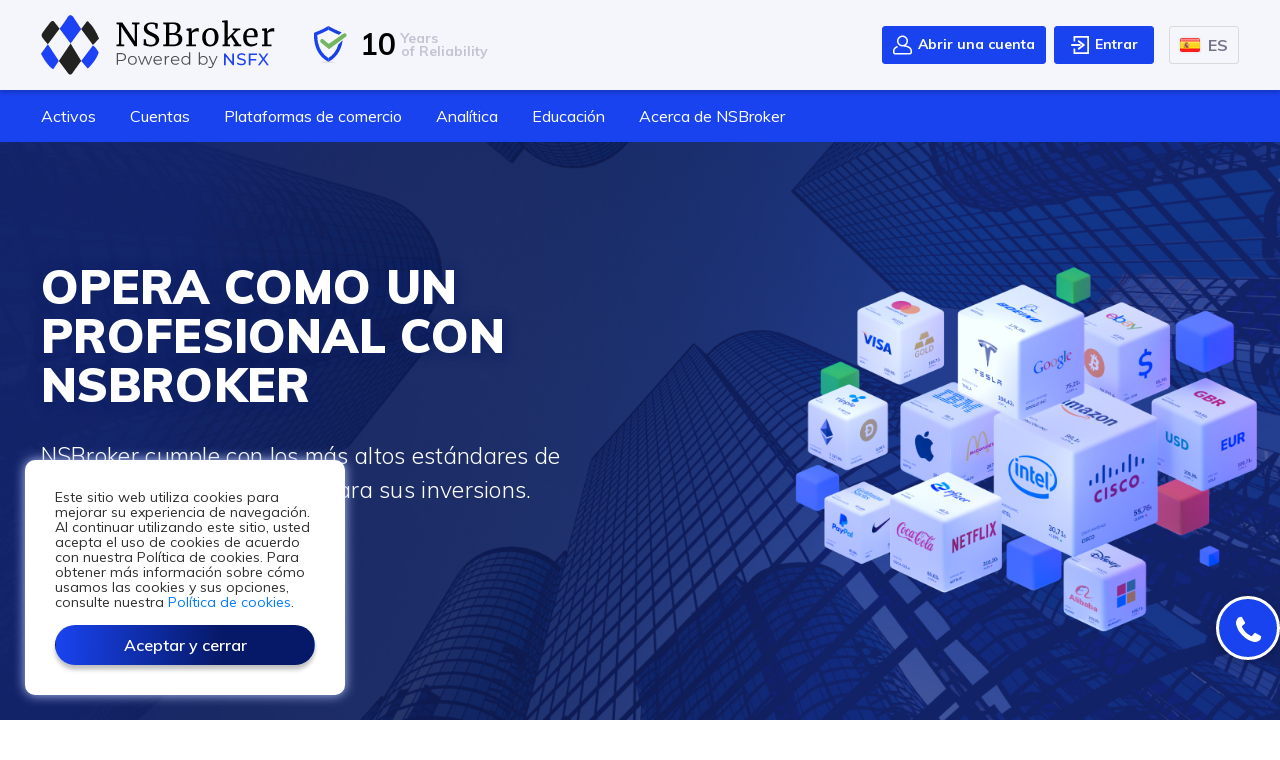

--- FILE ---
content_type: text/html; charset=UTF-8
request_url: https://nsbroker.com/es
body_size: 32074
content:
<!DOCTYPE html>
<html lang="es">
<head>
    <meta charset="utf-8">
    <link rel="alternate" hreflang="x-default" href="https://nsbroker.com/en" />
<link rel="alternate" hreflang="de" href="https://nsbroker.com/de" />
<link rel="alternate" hreflang="es" href="https://nsbroker.com/es" />
<link rel="alternate" hreflang="pt" href="https://nsbroker.com/pt" />
<link rel="alternate" hreflang="fr" href="https://nsbroker.com/fr" />
<link rel="alternate" hreflang="it" href="https://nsbroker.com/it" />
<link rel="alternate" hreflang="pl" href="https://nsbroker.com/pl" />
    <title>Forex con NSBroker: comercio de Forex con un corredor confiable</title>
    <meta content="width=device-width, initial-scale=1.0" name="viewport">
    <meta content="ie=edge" http-equiv="x-ua-compatible">
    <meta name="description" content="Operaciones de Forex en línea con NSBroker. Capacitación para comerciantes, apertura de cuentas comerciales y de demostración" />
    <meta name="keywords" content="" />
    <meta name="title" content="Forex con NSBroker: comercio de Forex con un corredor confiable" />
    <meta property="og:title" content="Forex con NSBroker: comercio de Forex con un corredor confiable" />
    <meta property="og:description" content="Operaciones de Forex en línea con NSBroker. Capacitación para comerciantes, apertura de cuentas comerciales y de demostración" />

            <meta name="robots" content="" />

    <link rel="canonical" href="https://nsbroker.com/es">

    <link rel="shortcut icon" href="https://nsbroker.com/themes/nsbroker/assets/img/favicon.png" type="image/png">
    <link rel="stylesheet" href="https://nsbroker.com/themes/nsbroker/assets/css/foundation.min.css?2009933089">
    <link href="https://fonts.googleapis.com/css2?family=Muli:wght@300;400;500;600;700;800;900&display=swap" rel="stylesheet">
    <link rel="stylesheet" href="https://nsbroker.com/themes/nsbroker/assets/css/libraries/jquery-ui.min.css?2009933089">
    <link rel="stylesheet" href="https://nsbroker.com/themes/nsbroker/assets/css/main.css?2009933089">
    <link rel="stylesheet" href="https://nsbroker.com/themes/nsbroker/assets/css/libraries/lightslider.min.css?2009933089">

        <script  src="https://code.jquery.com/jquery-3.5.0.min.js"></script>

    <script src="https://bpw.nsbroker.com/BPWidgets/embed/widgets-iframe.js"></script>

    <!-- Global site tag (gtag.js) - Google Analytics -->
    <script async src="https://www.googletagmanager.com/gtag/js?id=UA-77086517-5"></script>
    <script>
		window.dataLayer = window.dataLayer || [];
		function gtag(){dataLayer.push(arguments);}
		gtag('js', new Date());

		gtag('config', 'UA-77086517-5');
    </script>
    
    
    <!-- Google Tag Manager -->
    <script>(function(w,d,s,l,i){w[l]=w[l]||[];w[l].push({'gtm.start':
    new Date().getTime(),event:'gtm.js'});var f=d.getElementsByTagName(s)[0],
    j=d.createElement(s),dl=l!='dataLayer'?'&l='+l:'';j.async=true;j.src=
    'https://www.googletagmanager.com/gtm.js?id='+i+dl;f.parentNode.insertBefore(j,f);
    })(window,document,'script','dataLayer','GTM-52JT77S');</script>
    <!-- End Google Tag Manager -->
    
    
    <!-- Facebook Pixel Code -->
    <script>
      !function(f,b,e,v,n,t,s)
      {if(f.fbq)return;n=f.fbq=function(){n.callMethod?
      n.callMethod.apply(n,arguments):n.queue.push(arguments)};
      if(!f._fbq)f._fbq=n;n.push=n;n.loaded=!0;n.version='2.0';
      n.queue=[];t=b.createElement(e);t.async=!0;
      t.src=v;s=b.getElementsByTagName(e)[0];
      s.parentNode.insertBefore(t,s)}(window, document,'script',
      'https://connect.facebook.net/en_US/fbevents.js');
      fbq('init', "0");
      fbq('track', 'PageView');
    </script>
    <noscript><img height="1" width="1" style="display:none"
      src="https://www.facebook.com/tr?id=0&ev=PageView&noscript=1"
    /></noscript>
    <!-- End Facebook Pixel Code -->
    <script src="/modules/system/assets/js/framework.combined-min.js"></script>
<link rel="stylesheet" property="stylesheet" href="/modules/system/assets/css/framework.extras.css">
    </head>
<body>
<!-- Google Tag Manager (noscript) -->
<noscript><iframe src="https://www.googletagmanager.com/ns.html?id=GTM-52JT77S"
height="0" width="0" style="display:none;visibility:hidden"></iframe></noscript>
<!-- End Google Tag Manager (noscript) -->
<!-- temp -->
<style>
.popular-spot__head {
    display: flex;
    align-items: flex-start;
    justify-content: space-between;
}
.popular-spot__head a {
    margin: 0 0 30px 0;
    min-width: 200px;
}
@media (max-width: 991px) {
    .popular-spot__head {
        flex-direction: column;
        align-items: center;
    }
}


.trading-tools__intro {
  margin-bottom: 3rem;
}
.trading-tools__container {
  background-image: url('https://nsbroker.com/storage/app/media/page-trading-tools/trading-tools-intro-bg.svg');
  background-repeat: no-repeat;
  background-size: cover;
  padding: 70px 140px;
  position: relative;
  z-index: 1;
  min-height: 325px;
}
.trading-tools__intro h1 {
  font-weight: 500;
  font-size: 50px;
  line-height: 57px;
  text-transform: capitalize;
  color: #000000;
}
.trading-tools__intro h1 span {
  color: #2057e3;
  font-weight: 700;
}
.trading-tools__intro img {
  position: absolute;
  z-index: -1;
  bottom: 0;
  right: 0;
}
@media (max-width: 1199px) {
  .trading-tools__intro img {
    max-height: 200px;
  }
}
@media (max-width: 992px) {
  .trading-tools__container {
    min-height: 375px;
    background: none;
    padding: 70px 20px;
  }
  .trading-tools__intro h1 {
    font-size: 35px;
    line-height: 42px;
    text-align: center;
  }
  .trading-tools__intro img {
    right: 50%;
    transform: translateX(50%);
  }

}

</style>
<!-- temp -->

<!-- preloader -->
<div id="page-preloader" class="page-preloader">
  <div class="preloader"><span></span></div>
</div>
<!-- end preloader -->

<header class="header">
  <div class="header-inner-wrap" role="banner">

    <div class="header-top">
      <div class="container mp-container">
        <div class="header-wrap">

          <div class="logo-block">
            <div class="logo">
              <a href="/">
                                <img src="/storage/app/media/new-logo/new-logo-ns.svg" alt="logo">

              </a>
            </div>
            <div class="regulators-block">
              <div class="header-reliability">
                <img src="/storage/app/media/protect-icon-new.svg" alt="icon">
                <span class="bold-text">10</span>
                <span>Years <br>of Reliability</span>
              </div>
                <!--<div class="header-regulator">
                <img src="https://nsbroker.com/themes/nsbroker/assets/img/eu.svg" alt="icon">
                <span>MFSA <br>Since 2011</span>
              </div>-->
            </div>
          </div>

          <div class="header-btn-wrap">
            <button class="header-serch d-none" id="headerSearchBtn"><i class="fa fa-search" aria-hidden="true"></i></button>

            <ul class="login-block">
                                <li class="open-acc-btn d-none d-lg-inline-block">
                    <a href="/es/registration" class="btn__main btn__open">
                      <svg width="20" height="20" viewBox="0 0 20 20" xmlns="http://www.w3.org/2000/svg">
                        <svg width="19" height="20" viewBox="0 0 19 20" xmlns="http://www.w3.org/2000/svg">
                        <path d="M1.50713 12.561C2.13683 12.0077 2.90047 11.5296 3.77704 11.1401C4.15176 10.9737 4.59026 11.1424 4.75667 11.517C4.92308 11.8916 4.75435 12.3301 4.37978 12.4966C3.64063 12.8251 3.00368 13.2218 2.48691 13.676C1.84982 14.2358 1.48438 15.0464 1.48438 15.9004V17.2734C1.48438 17.6827 1.81734 18.0156 2.22656 18.0156H16.7734C17.1827 18.0156 17.5156 17.6827 17.5156 17.2734V15.9004C17.5156 15.0464 17.1502 14.2358 16.5131 13.676C15.7632 13.017 13.5784 11.4844 9.5 11.4844C6.47167 11.4844 4.00781 9.02052 4.00781 5.99219C4.00781 2.96386 6.47167 0.5 9.5 0.5C12.5283 0.5 14.9922 2.96386 14.9922 5.99219C14.9922 7.76257 14.15 9.33971 12.8454 10.3447C15.2325 10.8695 16.7175 11.8795 17.4929 12.561C18.4506 13.4025 19 14.6195 19 15.9004V17.2734C19 18.5012 18.0012 19.5 16.7734 19.5H2.22656C0.998764 19.5 0 18.5012 0 17.2734V15.9004C0 14.6195 0.549393 13.4025 1.50713 12.561ZM13.5078 5.99219C13.5078 3.7823 11.7099 1.98438 9.5 1.98438C7.29011 1.98438 5.49219 3.7823 5.49219 5.99219C5.49219 8.20208 7.29011 10 9.5 10C11.7099 10 13.5078 8.20208 13.5078 5.99219Z" />
                        </svg>

                    <p>Abrir una cuenta</p>
                  </a>
                </li>
                <li class="log-in-btn d-none d-lg-inline-block">
                    <a href="/es/login" class="btn__main btn__login">
                      <svg width="20" height="20" viewBox="0 0 20 20" xmlns="http://www.w3.org/2000/svg">
                        <path d="M18.125 19.0625H4.375C4.12636 19.0625 3.8879 18.9637 3.71209 18.7879C3.53627 18.6121 3.4375 18.3736 3.4375 18.125V14.375C3.4375 14.1264 3.53627 13.8879 3.71209 13.7121C3.8879 13.5363 4.12636 13.4375 4.375 13.4375C4.62364 13.4375 4.8621 13.5363 5.03791 13.7121C5.21373 13.8879 5.3125 14.1264 5.3125 14.375V17.1875H17.1875V2.8125H5.3125V5.625C5.3125 5.87364 5.21373 6.1121 5.03791 6.28791C4.8621 6.46373 4.62364 6.5625 4.375 6.5625C4.12636 6.5625 3.8879 6.46373 3.71209 6.28791C3.53627 6.1121 3.4375 5.87364 3.4375 5.625V1.875C3.4375 1.62636 3.53627 1.3879 3.71209 1.21209C3.8879 1.03627 4.12636 0.9375 4.375 0.9375H18.125C18.3736 0.9375 18.6121 1.03627 18.7879 1.21209C18.9637 1.3879 19.0625 1.62636 19.0625 1.875V18.125C19.0625 18.3736 18.9637 18.6121 18.7879 18.7879C18.6121 18.9637 18.3736 19.0625 18.125 19.0625ZM11.1458 10L9.89582 9.0625H1.875C1.62636 9.0625 1.3879 9.16127 1.21209 9.33709C1.03627 9.5129 0.9375 9.75136 0.9375 10C0.9375 10.2486 1.03627 10.4871 1.21209 10.6629C1.3879 10.8387 1.62636 10.9375 1.875 10.9375H9.89582L11.1458 10ZM9.3125 14.5L14.3125 10.75C14.4289 10.6627 14.5234 10.5494 14.5885 10.4193C14.6536 10.2891 14.6875 10.1455 14.6875 10C14.6875 9.85446 14.6536 9.71091 14.5885 9.58074C14.5234 9.45056 14.4289 9.33733 14.3125 9.25L9.3125 5.5C9.11359 5.35082 8.86356 5.28676 8.61742 5.32192C8.37128 5.35709 8.14918 5.48859 8 5.6875C7.85082 5.88641 7.78676 6.13644 7.82192 6.38258C7.85709 6.62872 7.98859 6.85082 8.1875 7L12.1875 10L8.1875 13C8.08901 13.0739 8.00603 13.1664 7.94331 13.2724C7.88058 13.3783 7.83933 13.4955 7.82192 13.6174C7.80451 13.7393 7.81128 13.8634 7.84183 13.9827C7.87239 14.1019 7.92613 14.214 8 14.3125C8.07387 14.411 8.16641 14.494 8.27235 14.5567C8.37829 14.6194 8.49554 14.6607 8.61742 14.6781C8.73929 14.6955 8.86341 14.6887 8.98267 14.6582C9.10193 14.6276 9.21401 14.5739 9.3125 14.5Z"/>
                      </svg>
                      <p>Entrar</p>
                    </a>
                </li>
                
            </ul>

            <div class="top-bar__language"  data-toggle="collapse" data-target="#nextLanguage" >
              <div class="language language_current" id="currentLanguage">
    <div>
        <img src="https://nsbroker.com/themes/nsbroker/assets/img/es.png" alt="Español" class="language__flag">
        <span class="text-uppercase">es</span>
    </div>
</div>
<ul class="collapse list-unstyled languages" id="nextLanguage">
    <li class="language">
                <a href="/en">
            <img src="https://nsbroker.com/themes/nsbroker/assets/img/en.png" alt="English" class="language__flag">
            <span class="text-uppercase">en</span>
        </a>
                <a href="/de">
            <img src="https://nsbroker.com/themes/nsbroker/assets/img/de.png" alt="Deutsch" class="language__flag">
            <span class="text-uppercase">de</span>
        </a>
                <a href="/es">
            <img src="https://nsbroker.com/themes/nsbroker/assets/img/es.png" alt="Español" class="language__flag">
            <span class="text-uppercase">es</span>
        </a>
                <a href="/pt">
            <img src="https://nsbroker.com/themes/nsbroker/assets/img/pt.png" alt="Portuguese" class="language__flag">
            <span class="text-uppercase">pt</span>
        </a>
                <a href="/fr">
            <img src="https://nsbroker.com/themes/nsbroker/assets/img/fr.png" alt="Français" class="language__flag">
            <span class="text-uppercase">fr</span>
        </a>
                <a href="/it">
            <img src="https://nsbroker.com/themes/nsbroker/assets/img/it.png" alt="Italiano" class="language__flag">
            <span class="text-uppercase">it</span>
        </a>
                <a href="/pl">
            <img src="https://nsbroker.com/themes/nsbroker/assets/img/pl.png" alt="Polish" class="language__flag">
            <span class="text-uppercase">pl</span>
        </a>
            </li>
</ul>
            </div>


            <button type="button" class="top-menu-toggle">
              <i class="fa fa-bars" aria-hidden="true"></i>
            </button>
          </div>

        </div>
      </div>
    </div>

    <div class="header-nav-wrap">
            <div class="container mp-container">
                <nav class="header-nav">
                    <ul>
                        <li class="sub">
                            <a href="#" data-toggle="collapse" data-target="#submenu1" >Activos<i class="fa fa-angle-down"></i></a>
                            <div class="sub-menu collapse desc" id="submenu1">
                                <div class="drop-menu-wrap">
                                    <ul class="drop-menu">
                                        <li><a href="/es/currencies">Monedas</a></li>
                                        <li><a href="/es/precious-metals">Los metales preciosos</a></li>
                                        <li><a href="/es/indices">Índices </a></li>
                                        <li><a href="/es/energy-carriers">Portadores de energía</a></li>
                                        <li><a href="/es/cryptocurrencies">Criptodivisas</a></li>
                                        <li><a href="/es/stocks">Acciones</a></li>
                                        <li><a href="/es/commodities">Commodities</a></li>
                                    </ul>
                                </div>

                            </div>
                        </li>
                        <li class="sub">
                            <a href="#" data-toggle="collapse" data-target="#submenu2">Cuentas <i class="fa fa-angle-down"></i></a>
                            <div class="sub-menu collapse desc" id="submenu2">
                                <div class="drop-menu-wrap">
                                    <div class="sub-menu-heading">Cuentas</div>
                                    <ul class="drop-menu">
                                        <li><a href="/es/demo-account">Cuenta Demo</a></li>
                                        <li><a class="open-acc-btn" href="#">Cuenta Real</a></li>
                                        <li><a href="/es/verify-documents-list">Documentos de verificación de cuentas</a></li>
                                    </ul>
                                </div>
                                <div class="drop-menu-wrap">
                                    <div class="sub-menu-heading">Fondos</div>
                                    <ul class="drop-menu">
                                        <li><a href="/es/deposit-methods">Métodos de depósito</a></li>
                                        <li><a href="/es/general-fees">Retirada y tasas generales</a></li>
                                    </ul>
                                </div>
                            </div>
                        </li>
                        <li class="sub">
                            <a href="#" data-toggle="collapse" data-target="#submenu3">Plataformas de comercio <i class="fa fa-angle-down"></i></a>
                            <div class="sub-menu collapse desc" id="submenu3">
                                <div class="drop-menu-wrap">
                                    <ul class="drop-menu">
                                        <li><a href="/es/desktop-platform">MT5 desktop</a></li>
                                        <li><a href="/es/mobile-platform">MT5 mobile</a></li>
                                        <li><a href="/es/web-trading">MT5 webtrader</a></li>
                                    </ul>
                                </div>
                            </div>
                        </li>
                        <li class="sub">
                            <a href="#" data-toggle="collapse" data-target="#submenu4">Analítica <i class="fa fa-angle-down"></i></a>
                            <div class="sub-menu collapse desc" id="submenu4">
                                <div class="drop-menu-wrap">
                                    <ul class="drop-menu">
                                        <li><a href="/es/trading-central/">Trading central</a></li>
                                        <li><a href="/es/login">Market Buzz</a></li>
                                        <li><a href="/es/economic-insight"> Economic Insight</a></li>
                                                                                                                                                                                                                                                                                        <li><a href="/es/technical-analysis/">Blog sobre análisis técnico</a></li>
                                                                                <li><a href="/es/crypto-info">Crypto info</a></li>
                                    </ul>
                                </div>
                            </div>
                        </li>
                        <li class="sub">
                            <a href="#" data-toggle="collapse" data-target="#submenu5">Educación <i class="fa fa-angle-down"></i></a>
                            <div class="sub-menu collapse right-side desc" id="submenu5">
                                <div class="drop-menu-wrap">
                                    <ul class="drop-menu">

                                                                                
                                                                                

                                                                                <li><a href="/es/trading-for-beginners/"> Trading para principiantes</a></li>
                                                                                <li><a href="/es/investment-strategies/">Estrategias de inversión</a></li>
                                                                                                                        <li><a href="/es/guides">Guías</a></li>
                                    </ul>
                                </div>
                            </div>
                        </li>
                        <li class="sub">
                            <a href="#" data-toggle="collapse" data-target="#submenu6">Acerca de NSBroker <i class="fa fa-angle-down"></i></a>
                            <div class="sub-menu collapse right-side desc" id="submenu6">

                                <div class="drop-menu-wrap">
                                    <div class="sub-menu-heading">Acerca de la compañía</div>
                                    <ul class="drop-menu">
                                        <li><a href="/es/about-us">Sobre nosotros</a></li>
                                        <li><a href="/es/contact-us">Contáctanos</a></li>
                                        <li><a href="/es/affiliate-program">Programa de afiliados</a></li>
                                    </ul>
                                    <div class="sub-menu-heading">Condiciones de comercio</div>
                                    <ul class="drop-menu">
                                        <!--<li><a href="/es/order-execution">Ejecución de orden</a></li>-->
                                        <li><a href="/es/margin-requirements">Margin requirements</a></li>
                                    </ul>
                                </div>
                                <div class="drop-menu-wrap">
                                    <div class="sub-menu-heading">Reglamento</div>
                                    <ul class="drop-menu">
                                        <li><a href="/es/why-malta">Por qué Malta</a></li>
                                        <li><a href="/es/regulation-explained">Información acerca la Regulación</a></li>
                                    </ul>
                                </div>
                                <div class="drop-menu-wrap">
                                    <div class="sub-menu-heading">Transparencia</div>
                                    <ul class="drop-menu">
                                        <li><a href="/es/privacy-policy">Política de privacidad</a></li>
                                        <li><a href="/es/safety-of-funds">Seguridad de los fondos</a></li>
                                        <li><a href="/es/risk-disclosure">La divulgación de los riesgos</a></li>
                                        <li><a href="/es/terms-and-conditions">Términos y condiciones</a></li>
                                        <li><a href="/es/eu-cookies-policy">Política de cookies de la UE</a></li>
                                        <li><a href="/es/information-security">Seguridad de la información</a></li>
                                        <li><a href="/es/conflict-of-interest">Conflicto de intereses</a></li>
                                        <li><a href="/es/complaints-handling-policy">Procedimiento de quejas</a></li>
                                        <li><a href="/es/margin-calls">Llamadas de márgen</a></li>
                                    </ul>
                                </div>
                            </div>
                        </li>
                    </ul>
                </nav>
                <ul class="login-block d-flex justify-content-center d-lg-none mt-4 mb-3">
                                    <li class="open-acc-btn" id="open-acc-btn">
                      <a href="registration" class="btn-white"><i class="fa fa-user" aria-hidden="true"></i>  Abrir una cuenta</a>
                  </li>
                  <li class="log-in-btn ">
                      <a href="/login" class="btn-white" ><i class="fa fa-sign-in" aria-hidden="true"></i> Entrar</a>
                  </li>
                                  </ul>
            </div>
        </div>

  </div>
</header><main>
  <article>
  

    <section class="mp-intro">

      <div class="mp-slider" id="mp-intro-slider">
        <div class="slide slide-1">
          <div class="mp-container slide__container">
            <h1 class="slide__title">OPERA COMO UN PROFESIONAL CON NSBROKER</h1>
            <div class="slide__descr">NSBroker cumple con los más altos estándares de regulación y transparencia para sus inversions.</div>
          </div>
          <div class="slide__overlay slide__overlay-1">
            <div class="slide__overlay-1-inner"></div>
          </div>
        </div>
        <div class="slide slide-2">
          <div class="mp-container slide__container">
            <h1 class="slide__title">OPERE EN TODO EL MUNDO DIRECTAMENTE DESDE SU TELÉFONO</h1>
            <div class="slide__descr">NSBroker ofrece una variedad de más de 100 activos, incluyendo monedas, metales, criptomonedas y acciones. ¡Diversifique su cartera de inversiones con nosotros!</div>
          </div>
          <div class="slide__overlay slide__overlay-2">
            <div class="slide__overlay-2-inner"></div>
          </div>
        </div>
        <div class="slide slide-3">
          <div class="mp-container slide__container">
            <h1 class="slide__title">SU ACCESO A LA SABIDURÍA FINANCIER</h1>
            <div class="slide__descr">NSBroker proporciona a los traders acceso en tiempo real a una amplia gama de información financiera, datos de mercado, noticias y análisis.</div>
          </div>
          <div class="slide__overlay slide__overlay-3">
            <div class="slide__overlay-3-inner"></div>
          </div>
        </div>
      </div>

        
    </section>

    <section class="mp-features">
    	<div class="mp-container">
    		<div class="mp-features__content">
    			<div class="mp-features__item wow fadeInDown" data-wow-duration="0.3s" data-wow-delay="0.05s">
            <img src="/storage/app/media/features-icon1.svg" alt="icon">
  					<h3>BROKER REGULADO</h3>
  					<p>Regulado bajo las estrictas disposiciones del MFSA en Malta, NSFX Ltd., cumple con las normas regulatorias más exigentes.</p>
          </div>
          <div class="mp-features__item wow fadeInDown" data-wow-duration="0.4s" data-wow-delay="0.1s">
            <img src="/storage/app/media/features-icon2.svg" alt="icon">
  					<h3>INNOVACIÓN CONTINUA</h3>
  					<p>NSBroker nunca se detiene, ya que está permanentemente innovando, con el objetivo de lograr que la experiencia del trading sea ininterrumpida,intuitiva y amigable para el usuario.</p>
          </div>
          <div class="mp-features__item wow fadeInDown" data-wow-duration="0.5s" data-wow-delay="0.2s">
            <img src="/storage/app/media/features-icon3.svg" alt="icon">
  					<h3>FONDOS SEGUROS</h3>
  					<p>Una segregación del 100% de los fondos de los clientes, protección contra saldosnegativos y relaciones con los bancos internacionales de primer nivel.</p>
          </div>
          <div class="mp-features__item wow fadeInDown" data-wow-duration="0.6s" data-wow-delay="0.3s">
            <img src="/storage/app/media/features-icon4.svg" alt="icon">
  					<h3>ECN PURA</h3>
  					<p>NSBroker ofrece tecnología de Redes de Comunicación Electróncia(ECN, por sus siglas en inglés), que busca garantizar que los traders puedan realizar eltrading en las mejores condiciones.</p>
          </div>
        </div>
      </div>
    </section>

    <section class="ticker-bar">
	<style>.ticker-bar__container::after,.ticker-bar__container::before{background: none;display:none;}</style>
      <div class="ticker-bar__container wow fadeInUp" data-wow-delay="0.5s" data-wow-duration="0.3s">
        <!-- TradingView Widget BEGIN -->
        <script src="https://s3.tradingview.com/external-embedding/embed-widget-ticker-tape.js" defer>
        { "symbols": [
            {"proName": "FOREXCOM:SPXUSD", "title": "S&P 500" },
            {"proName": "FOREXCOM:NSXUSD","title": "NASDAQ 100"},
            {"proName": "FX_IDC:EURUSD","title": "EUR/USD"},
            {"proName": "BITSTAMP:BTCUSD","title": "BTC/USD"},
            {"proName": "BITSTAMP:ETHUSD","title": "ETH/USD"}
          ],
          "showSymbolLogo": true,
          "colorTheme": "light",
          "isTransparent": true,
          "displayMode": "adaptive",
          "locale": "es"
        }
        </script>
        <!-- TradingView Widget END -->
      </div>
    </section>

	<div class="mp-container" style="padding-bottom: 20px;">
	<a href="https://www.tradingview.com/markets/" target="_blank">Financial Markets <span style="color:grey;">by TradingView</span></a>
	</div>
    <section class="mp-platforms">
      <div class="mp-container mp-container__platform">
        <div class="mp-platforms__left wow zoomIn" data-wow-duration="0.4s" data-wow-delay="0.6s">
          <div class="mp-platforms__market">

          <!-- TradingView Widget BEGIN -->
            <script src="https://s3.tradingview.com/external-embedding/embed-widget-market-overview.js" defer>
            {
              "colorTheme": "light",
              "dateRange": "12M",
              "showChart": true,
              "locale": "es",
              "width": "100%",
              "height": "100%",
              "largeChartUrl": "",
              "isTransparent": false,
              "showSymbolLogo": true,
              "plotLineColorGrowing": "rgba(41, 98, 255, 1)",
              "plotLineColorFalling": "rgba(41, 98, 255, 1)",
              "gridLineColor": "rgba(240, 243, 250, 0)",
              "scaleFontColor": "rgba(120, 123, 134, 1)",
              "belowLineFillColorGrowing": "rgba(41, 98, 255, 0.12)",
              "belowLineFillColorFalling": "rgba(41, 98, 255, 0.12)",
              "belowLineFillColorGrowingBottom": "rgba(41, 98, 255, 0)",
              "belowLineFillColorFallingBottom": "rgba(41, 98, 255, 0)",
              "symbolActiveColor": "rgba(41, 98, 255, 0.12)",
              "tabs": [
                {
                  "title": "Índices",
                  "symbols": [
                    { "s": "FOREXCOM:SPXUSD", "d": "S&P 500" },
                    { "s": "FOREXCOM:NSXUSD", "d": "Nasdaq 100" },
                    { "s": "FOREXCOM:DJI", "d": "Dow 30" },
                    { "s": "INDEX:NKY", "d": "Nikkei 225" },
                    { "s": "INDEX:DEU30", "d": "DAX Index" },
                    { "s": "FOREXCOM:UKXGBP", "d": "UK 100" }
                  ],
                  "originalTitle": "Indices"
                },
                {
                  "title": "Futuros",
                  "symbols": [
                    { "s": "CME_MINI:ES1!", "d": "S&P 500" },
                    { "s": "CME:6E1!", "d": "Euro" },
                    { "s": "COMEX:GC1!", "d": "Gold" },
                    { "s": "NYMEX:CL1!", "d": "Crude Oil" },
                    { "s": "NYMEX:NG1!", "d": "Natural Gas" },
                    { "s": "CBOT:ZC1!", "d": "Corn" }
                  ],
                  "originalTitle": "Commodities"
                },
                {
                  "title": "Cautiverio",
                  "symbols": [
                    { "s": "CME:GE1!", "d": "Eurodollar" },
                    { "s": "CBOT:ZB1!", "d": "T-Bond" },
                    { "s": "CBOT:UB1!", "d": "Ultra T-Bond" },
                    { "s": "EUREX:FGBL1!", "d": "Euro Bund" },
                    { "s": "EUREX:FBTP1!", "d": "Euro BTP" },
                    { "s": "EUREX:FGBM1!", "d": "Euro BOBL" }
                  ],
                  "originalTitle": "Bonds"
                },
                {
                  "title": "Forex",
                  "symbols": [
                    { "s": "FX:EURUSD" },
                    { "s": "FX:GBPUSD" },
                    { "s": "FX:USDJPY" },
                    { "s": "FX:USDCHF" },
                    { "s": "FX:AUDUSD" },
                    { "s": "FX:USDCAD" }
                  ],
                  "originalTitle": "Forex"
                }
              ]
            }
            </script>
          <!-- TradingView Widget END -->
          </div>
        </div>

        <div class="mp-platforms__right">
          <div class="mp-platforms__descr">
            <h2 class="mp-platforms__title wow fadeInDown" data-wow-duration="0.4s" data-wow-delay="0.1s">Opere en cualquier momento y en cualquier lugar</h2>
            <div class="mp-platforms__text wow fadeInDown" data-wow-duration="0.3s" data-wow-delay="0.15s">Utiliza todas las herramientas avanzadas de comercio y análisis mientras operas en Forex, Acciones y Futuros! Instale la aplicación móvil en su dispositivo iOS o Android para acceder a los mercados financieros cuando quiera!</div>
            <a href="/es/mobile-platform" class="mp-platforms__btn btn__main wow fadeInDown" data-wow-duration="0.3s" data-wow-delay="0.2s">Instalar ahora</a>
          </div>
          <div class="brightness mp-platforms__video wow zoomIn" data-wow-duration="0.4s" data-wow-delay="0.6s">
              <video preload="none" autoplay="" class="video" id="videoPhone" loop="" muted="" playsinline="true"><source src="https://nsbroker.com/storage/app/media/phone.mp4" type="video/mp4"></video>
          </div>
        </div>

      </div>

    </section>

    <section class="mp-protection">
    	<div class="mp-container mp-container__protection">
        <h2 class="mp-protection__title">PROTECCIÓN AL CLIENTE</h2>
        <div class="mp-protection__items">
          <div class="mp-protection__item wow fadeInRight" data-wow-duration="0.6s" data-wow-delay="0.3s">
            <div class="mp-protection__item-img">
              <img src="/storage/app/media/protection-icon1.svg" alt="icon">
            </div>
            <div class="mp-protection__item-title">ESQUEMA COMPENSATORIO DE INVERSIONES</div>
            <div class="mp-protection__item-text">NSBroker contribuye con el Esquema compensatorio de inversiones maltés, que funciona como una red de seguridad limitada para cierto tipo de inversores, en el caso de que un participante, como por ejemplo NSBroker, setorne insolvente.</div>
          </div>
          <div class="mp-protection__item wow zoomIn" data-wow-duration="0.25s" data-wow-delay="0.3s">
            <div class="mp-protection__item-img">
              <img src="/storage/app/media/protection-icon2.svg" alt="icon">
            </div>
            <div class="mp-protection__item-title">REGULACIÓN</div>
            <div class="mp-protection__item-text">Los clientes de NSBroker tratan con una empresa autorizada y regulada por la UE y, en consecuencia, reciben protección proporcionada por las autoridades reguladoras de la UE.</div>
          </div>
          <div class="mp-protection__item wow fadeInLeft" data-wow-duration="0.6s" data-wow-delay="0.3s">
            <div class="mp-protection__item-img">
              <img src="/storage/app/media/protection-icon3.svg" alt="icon">
            </div>
            <div class="mp-protection__item-title">PROTECCIÓN CONTRA SALDO NEGATIVO</div>
            <div class="mp-protection__item-text">NSBroker.com, a su propio cargo, les ofrece a sus clientes el beneficio de la Protección contra saldonegativo.De esta forma, los saldos de las cuentas de los clientes jamás serán negativos.</div>
          </div>
        </div>
      </div>
    </section>

    <section class="mp-steps">
    	<div class="mp-container mp-container__steps">
        <h2 class="mp-steps__title">CUATRO PASOS PARA COMENZAR EL COMERCIO</h2>
        <div class="mp-steps__items">
          <a href="/es/registration" target="_blank" class="mp-steps__item wow fadeInLeft" data-wow-duration="0.3s" data-wow-delay="0.05s">
            <div class="mp-steps__item-img">
              <img src="/storage/app/media/step-icon1.svg" alt="icon">
            </div>
            <div class="mp-steps__item-title">1. REGISTRO</div>
            <div class="mp-steps__item-text">Abra su cuenta de operaciones después de registrarse</div>
          </a>
          <a href="/es/verify-documents-list" target="_blank" class="mp-steps__item wow fadeInLeft" data-wow-duration="0.5s" data-wow-delay="0.2s">
            <div class="mp-steps__item-img">
              <img src="/storage/app/media/step-icon2.svg" alt="icon">
            </div>
            <div class="mp-steps__item-title">2. ACTIVACIÓN</div>
            <div class="mp-steps__item-text">Subir sus documentos para activar su cuenta</div>
          </a>
          <a href="/es/deposit-methods" target="_blank" class="mp-steps__item wow fadeInLeft" data-wow-duration="0.6s" data-wow-delay="0.4s">
            <div class="mp-steps__item-img">
              <img src="/storage/app/media/step-icon3.svg" alt="icon">
            </div>
            <div class="mp-steps__item-title">3. REPOSICIÓN</div>
            <div class="mp-steps__item-text">Inicie sesión en su account y reponga su cuenta</div>
          </a>
          <a href="/es/trading-for-beginners" target="_blank" class="mp-steps__item wow fadeInLeft" data-wow-duration="0.8s" data-wow-delay="0.6s">
            <div class="mp-steps__item-img">
              <img src="/storage/app/media/step-icon4.svg" alt="icon">
            </div>
            <div class="mp-steps__item-title">4. TRADE</div>
            <div class="mp-steps__item-text">Comience a operar y seleccione más de 100 instrumentos de negociación</div>
          </a>
        </div>
      </div>
    </section>

        <section class="mp-signing">
    	<div class="mp-container mp-container__signing wow fadeInUp" data-wow-duration="0.3s" data-wow-delay="0.3s">

        <div class="mp-signing__left">
          <h2 class="mp-signing__title">¿PREPARADO PARA <span>EL COMERCIO?</span></h2>
          <!-- <p class="mp-signing__subtitle">mp_signing_title_text</p> -->
        </div>

        <div class="mp-signing__right">
          <div class="signing">
      			<form id="signing-short-2" class="signing__form" novalidate="novalidate">
              <div class="signing__form-row">
                <div class="form-group signing__group">
                  <input name="name" type="text" class="form-control" id="registerFirstName-2" placeholder="Nombre" value="">
                  <div class="signing__group-icon"></div>
                </div>
                <div class="form-group signing__group">
                  <input name="surname" type="text" class="form-control" id="registerLastName-2" placeholder="Apellido" value="">
                  <div class="signing__group-icon"></div>
                </div>
                <div class="form-group signing__group">
                  <input name="email" type="email" class="form-control" id="registerEmail-2" placeholder="Correo electrónico" value="">
                  <div class="signing__group-icon"></div>
                </div>
                <div class="form-group signing__group form-group-short-phone">
                  <div class="input-group">
                    <!-- phone prefix-group -->
                    <div class="form-control prefix-group">
                      <div class="prefix-select" id="prefixSelect-2">
                        <div class="prefix-flag" id="prefixFlag-2"></div>
                        <div class="prefix-dial-code" id="prefixDialCode-2"></div>
                      </div>
                      <input type="text" name="phone" class="prefix-phone-input" placeholder="Teléfono" aria-describedby="phone" id="phoneInput-2" required="" value="">
                      <div class="prefix-list-wrap" id="prefixListWrap-2"></div>
                    </div>
                    <!-- end phone prefix-group -->
                  </div>
                  <div class="signing__group-icon"></div>
                </div>
                <div class="form-group checkbox-wrap signing__group">
                  <div class="checkbox-row">
                    <label for="checkbox-id" class="checkbox-label">
                      <input id="checkbox-id" class="sr-only" type="checkbox" name="tosaccept" value="1" checked="">
                      <span>&nbsp;</span>
                    </label>
                    <p class="checkbox-text">Al marcar esta casilla, acepto los
                      <a class="blue-text" href="/es/terms-and-conditions" target="_blank">Términos y condiciones</a>,
                      <a class="blue-text" href="/es/privacy-policy" target="_blank">Política de privacidad</a>
                       y confirmo que tengo más de 18 años. Acepto la recogida y tratamiento de mis datos personales.
                    </p>
                  </div>
                </div>
                <input type="hidden" name="is_demo_account" value="0">
                <div class="form-group signing__group">
                  <button class="btn__main btn__submit submit-handler python-handler" id="tosacceptsend-2" name="submit" type="submit">Enviar</button>
                </div>
              </div>
      			</form>
          </div>
        </div><!-- end mp-signing__right -->

      </div>
    </section>
    
    <section class="mp-newsline">
      <div class="mp-container mp-container__newsline">
        <div class="mp-newsline__items">

          <!-- last publications -->
          <div class="mp-newsline__item mp-publications wow zoomIn" data-wow-duration="0.4s" data-wow-delay="0.4s">
            <div class="mp-newsline__item-title">Últimas publicaciones</div>
            <div class="mp-newsline__item-content">
                           <div class="mp-publications__item">
                <a href="https://nsbroker.com/es/technical-analysis/pronostico-semanal-de-forex-y-analisis-de-fx-octubre-26-30" target="_blank" class="mp-publications__item-title">Pronóstico semanal de Forex y análisis de FX Octubre 26 - 30 </a>
                <div class="mp-publications__item-text">Technical analytics of the Forex currency market for the upcoming trading week o...  </div>
                <div class="mp-publications__item-meta"><a href="https://nsbroker.com/es/technical-analysis" target="_blank">Análisis técnico</a>, 2021-04-08 11:10:39</div>
              </div>
                                        <div class="mp-publications__item">
                <a href="https://nsbroker.com/es/technical-analysis/forex-weekly-forecast-fx-november-02-06" target="_blank" class="mp-publications__item-title">Pronóstico semanal de Forex y análisis de FX Noviembre 02 - 06</a>
                <div class="mp-publications__item-text">Technical analytics of the Forex currency market for the upcoming trading week o...  </div>
                <div class="mp-publications__item-meta"><a href="https://nsbroker.com/es/technical-analysis" target="_blank">Análisis técnico</a>, 2021-04-08 11:11:06</div>
              </div>
                                        <div class="mp-publications__item">
                <a href="https://nsbroker.com/es/technical-analysis/forex-weekly-forecast-fx-november-09-13" target="_blank" class="mp-publications__item-title">Pronóstico semanal de Forex y análisis de FX Noviembre 09 - 13</a>
                <div class="mp-publications__item-text">Technical analytics of the Forex currency market for the upcoming trading week o...  </div>
                <div class="mp-publications__item-meta"><a href="https://nsbroker.com/es/technical-analysis" target="_blank">Análisis técnico</a>, 2021-04-08 11:10:50</div>
              </div>
                         


            <!-- <div class="mp-publications__item">
                <a href="#" class="mp-publications__item-title">Crude Oil</a>
                <div class="mp-publications__item-text">Crude Oil weekly uptrend opportunity based On 1.00 Lot... </div>
                <div class="mp-publications__item-meta">Market Opportunities, 2021-06-22</div>
              </div>
              <div class="mp-publications__item">
                <a href="#" class="mp-publications__item-title">Delta Air Lines</a>
                <div class="mp-publications__item-text">Delta Air Lines weekly uptrend opportunity based On 1.00 Lot...</div>
                <div class="mp-publications__item-meta">Market Opportunities, 2021-06-22</div>
              </div>
              <div class="mp-publications__item">
                <a href="#" class="mp-publications__item-title">Palladium</a>
                <div class="mp-publications__item-text">Palladium weekly uptrend opportunity based On 1.00 Lot..</div>
                <div class="mp-publications__item-meta">Market Opportunities, 2021-06-22</div>
              </div> -->

            </div>
            <div class="mp-newsline__item-btn mp-publications__btn">
              <a href="/es/technical-analysis" class="btn__main btn__arrow">
                <p>Página de análisis</p>
                <span class="btn__arrow-block">
                  <svg width="20" height="12" viewBox="0 0 20 12" fill="#ffffff" xmlns="http://www.w3.org/2000/svg"><path d="M19.0303 6.53033C19.3232 6.23744 19.3232 5.76256 19.0303 5.46967L14.2574 0.6967C13.9645 0.403807 13.4896 0.403807 13.1967 0.6967C12.9038 0.989594 12.9038 1.46447 13.1967 1.75736L17.4393 6L13.1967 10.2426C12.9038 10.5355 12.9038 11.0104 13.1967 11.3033C13.4896 11.5962 13.9645 11.5962 14.2574 11.3033L19.0303 6.53033ZM0.5 6.75L18.5 6.75L18.5 5.25L0.5 5.25L0.5 6.75Z" /></svg>
                </span>
              </a>
            </div>
          </div>
          <!-- end last publications -->

          <!-- last overview -->
          <div class="mp-newsline__item mp-overview wow zoomIn" data-wow-duration="0.4s" data-wow-delay="0.4s">
            <div class="mp-newsline__item-title">Resumen semanal de los movimientos de los CFDs</div>
            <div class="mp-newsline__item-content">

              <div class="mp-overview__item">
                <div class="mp-overview__item-video">
                  <iframe width="100%" height="100%" src="https://www.youtube.com/embed/GB9lgIAM0d0" loading="lazy" title="YouTube video player" frameborder="0" allow="accelerometer; autoplay; clipboard-write; encrypted-media; gyroscope; picture-in-picture" allowfullscreen></iframe>
                </div>
                <!-- <div class="mp-overview__item-time">2021-06-23</div> -->
                <div class="mp-overview__item-text">The euro weakened against a sharply higher dollar after the Fed last week confirmed a change in its interest rate policy. The Fed now projects 2 rate increases in 2023, although Fed member Bullard on Friday voiced his support for a...</div>
              </div>

            </div>
            <!--<div class="mp-newsline__item-btn mp-overview__btn">
              <a href="/es/technical-analysis" class="btn__main btn__arrow">
                <p>Ver análisis semanal</p>
                <span class="btn__arrow-block">
                  <svg width="20" height="12" viewBox="0 0 20 12" fill="#ffffff" xmlns="http://www.w3.org/2000/svg"><path d="M19.0303 6.53033C19.3232 6.23744 19.3232 5.76256 19.0303 5.46967L14.2574 0.6967C13.9645 0.403807 13.4896 0.403807 13.1967 0.6967C12.9038 0.989594 12.9038 1.46447 13.1967 1.75736L17.4393 6L13.1967 10.2426C12.9038 10.5355 12.9038 11.0104 13.1967 11.3033C13.4896 11.5962 13.9645 11.5962 14.2574 11.3033L19.0303 6.53033ZM0.5 6.75L18.5 6.75L18.5 5.25L0.5 5.25L0.5 6.75Z" /></svg>
                </span>
              </a>
            </div>-->
          </div>
          <!-- end overview -->

          <!-- academy -->
          <div class="mp-newsline__item mp-academy wow zoomIn" data-wow-duration="0.4s" data-wow-delay="0.4s">
            <div class="mp-newsline__item-title">Academia de comercio online</div>
            <div class="mp-newsline__item-content">

              <a href="/es/glossary" target="_blank" class="mp-academy__item">
                <div class="mp-academy__item-icon">
                  <svg width="26" height="28" viewBox="0 0 26 28" fill="#1943EF" xmlns="http://www.w3.org/2000/svg">
                    <path d="M25.4291 9.60488V5.22632C25.4291 4.52501 25.0758 3.88145 24.4842 3.50476L22.614 2.31421V0.546875C22.614 0.244836 22.3691 0 22.0671 0H15.6726C15.3707 0 15.1258 0.244836 15.1258 0.546875C15.1258 0.848914 15.3707 1.09375 15.6726 1.09375H21.5203V21.272H4.97434V1.09375H10.8696C11.1716 1.09375 11.4165 0.848914 11.4165 0.546875C11.4165 0.244836 11.1716 0 10.8696 0H3.93577C1.83522 0 0.571063 1.76411 0.572266 3.71684C0.572649 4.50838 0.578391 22.8493 0.573962 24.4486C0.567399 26.3454 1.96374 28 3.93604 28H22.0672C22.3692 28 22.6141 27.7552 22.6141 27.4531L22.614 20.6649L24.4841 19.4744C25.0758 19.0975 25.429 18.4539 25.429 17.7527V13.3744C25.429 12.6731 25.0758 12.0294 24.4839 11.6524L24.228 11.4895L24.4842 11.3264C25.0758 10.9498 25.4291 10.3062 25.4291 9.60488ZM3.83213 21.2745C3.03545 21.2994 2.25916 21.6141 1.6699 22.1522C1.67099 19.0574 1.67034 4.50833 1.6699 3.71662C1.66913 2.37967 2.40435 1.13148 3.88059 1.09517V21.2726C3.86435 21.2728 3.84832 21.274 3.83213 21.2745ZM3.93604 26.9062C2.68774 26.9062 1.64819 25.8496 1.66716 24.602C1.68461 23.369 2.70234 22.3658 3.93571 22.3658L21.5204 22.3658V24.1669H4.42746C4.12548 24.1669 3.88059 24.4117 3.88059 24.7138C3.88059 25.0158 4.12548 25.2606 4.42746 25.2606H21.5204V26.9062H3.93604ZM24.3353 17.7527C24.3353 18.0782 24.1713 18.377 23.8967 18.5519L22.6143 19.3682V12.5169L23.2098 12.138L23.8966 12.575C24.1713 12.75 24.3353 13.0488 24.3353 13.3743V17.7527ZM24.3353 9.60488C24.3353 9.93038 24.1714 10.229 23.8968 10.4038L22.6141 11.2203V3.61091L23.8968 4.42745C24.1714 4.60223 24.3353 4.90088 24.3353 5.22632V9.60488Z" />
                    <path d="M7.74553 9.76506L8.00655 9.07972H9.80101L10.0591 9.76353C10.1643 10.0423 10.4847 10.1874 10.7638 10.0821C11.0465 9.97545 11.189 9.65995 11.0824 9.37733L9.51018 5.21096C9.50821 5.20588 9.50625 5.20073 9.50417 5.1957C9.40458 4.95393 9.17139 4.79785 8.90993 4.79785C8.90966 4.79785 8.90939 4.79785 8.90911 4.79785C8.64732 4.79818 8.41419 4.95497 8.3151 5.19723C8.31346 5.20134 8.31176 5.20544 8.31023 5.20965L6.72347 9.3758C6.61596 9.65804 6.7576 9.97397 7.03984 10.0815C7.32208 10.1891 7.63801 10.0474 7.74553 9.76506ZM8.90796 6.71312L9.38828 7.98597H8.42316L8.90796 6.71312Z" />
                    <path d="M15.9079 9.83102C16.0035 10.0074 16.188 10.1173 16.3887 10.1173H19.2077C19.5096 10.1173 19.7545 9.87247 19.7545 9.57043C19.7545 9.26839 19.5096 9.02355 19.2077 9.02355H17.3977L19.6002 5.64327C19.7097 5.47516 19.7184 5.26056 19.6228 5.08414C19.5272 4.90772 19.3426 4.79785 19.142 4.79785H16.4753C16.1733 4.79785 15.9284 5.04269 15.9284 5.34473C15.9284 5.64677 16.1733 5.8916 16.4753 5.8916H18.1329L15.9305 9.27189C15.8209 9.44 15.8123 9.65459 15.9079 9.83102Z"/>
                    <path d="M12.4668 8.00488H14.6418C14.9438 8.00488 15.1887 7.76004 15.1887 7.45801C15.1887 7.15597 14.9438 6.91113 14.6418 6.91113H12.4668C12.1648 6.91113 11.9199 7.15597 11.9199 7.45801C11.9199 7.76004 12.1648 8.00488 12.4668 8.00488Z" />
                    <path d="M6.6875 15.2054C6.6875 16.5641 7.7929 17.6695 9.15166 17.6695H17.2906C18.6494 17.6695 19.7548 16.5641 19.7548 15.2054C19.7548 13.8466 18.6494 12.7412 17.2906 12.7412H9.15166C7.7929 12.7412 6.6875 13.8467 6.6875 15.2054ZM18.661 15.2054C18.661 15.961 18.0463 16.5758 17.2906 16.5758H9.15166C8.39604 16.5758 7.78125 15.961 7.78125 15.2054C7.78125 14.4497 8.39599 13.835 9.15166 13.835H17.2906C18.0462 13.835 18.661 14.4498 18.661 15.2054Z"/>
                    <path d="M12.7826 0.755866C12.8725 0.971663 13.0945 1.10844 13.3277 1.0917C13.5557 1.07535 13.753 0.911944 13.8143 0.692265C13.9442 0.226327 13.4213 -0.168899 13.0064 0.0776865C12.7756 0.214897 12.6814 0.508788 12.7826 0.755866Z" />
                  </svg>
                </div>
                <div class="mp-academy__item-title">Glosario de Currencies y Comercio</div>
              </a>

              <a href="/es/videolessons" target="_blank" class="mp-academy__item">
                <div class="mp-academy__item-icon">
                  <svg width="28" height="28" viewBox="0 0 28 28" fill="#1943EF" xmlns="http://www.w3.org/2000/svg">
                    <path d="M14 27.5977C14.302 27.5977 14.5469 27.3528 14.5469 27.0508C14.5469 26.7488 14.302 26.5039 14 26.5039C13.698 26.5039 13.4531 26.7488 13.4531 27.0508C13.4531 27.3528 13.698 27.5977 14 27.5977Z" />
                    <path d="M2.93078 3.3723C3.23342 3.3723 3.47875 3.12697 3.47875 2.82434C3.47875 2.5217 3.23342 2.27637 2.93078 2.27637C2.62815 2.27637 2.38281 2.5217 2.38281 2.82434C2.38281 3.12697 2.62815 3.3723 2.93078 3.3723Z" />
                    <path d="M5.12414 3.3723C5.42677 3.3723 5.67211 3.12697 5.67211 2.82434C5.67211 2.5217 5.42677 2.27637 5.12414 2.27637C4.82151 2.27637 4.57617 2.5217 4.57617 2.82434C4.57617 3.12697 4.82151 3.3723 5.12414 3.3723Z" />
                    <path d="M7.31555 3.3723C7.61818 3.3723 7.86352 3.12697 7.86352 2.82434C7.86352 2.5217 7.61818 2.27637 7.31555 2.27637C7.01291 2.27637 6.76758 2.5217 6.76758 2.82434C6.76758 3.12697 7.01291 3.3723 7.31555 3.3723Z" />
                    <path d="M25.8082 0.401367H2.19177C0.983226 0.401367 0 1.38459 0 2.59313V25.4072C0 26.6158 0.983226 27.599 2.19177 27.599H11.5438C11.8464 27.599 12.0917 27.3537 12.0917 27.051C12.0917 26.7484 11.8464 26.5031 11.5438 26.5031H2.19177C1.58752 26.5031 1.09588 26.0115 1.09588 25.4072V5.15333H26.9041V25.4072C26.9041 26.0115 26.4125 26.5031 25.8082 26.5031H16.4562C16.1535 26.5031 15.9082 26.7484 15.9082 27.0511C15.9082 27.3537 16.1535 27.599 16.4562 27.599H25.8082C27.0167 27.599 27.9999 26.6158 27.9999 25.4073V2.59313C28 1.38459 27.0168 0.401367 25.8082 0.401367V0.401367ZM1.09588 4.05745V2.59313C1.09588 1.98884 1.58752 1.49725 2.19177 1.49725H25.8082C26.4124 1.49725 26.9041 1.98884 26.9041 2.59313V4.05745H1.09588Z" />
                    <path d="M25.1016 22.1454C25.4042 22.1454 25.6495 21.9001 25.6495 21.5974C25.6495 21.2948 25.4042 21.0494 25.1016 21.0494H13.3421V20.6006C13.3421 20.298 13.0967 20.0527 12.7941 20.0527C12.4915 20.0527 12.2461 20.298 12.2461 20.6006V21.0494H6.70312C6.58893 20.7857 6.39227 20.5619 6.13098 20.4111L4.40438 19.4142C3.97552 19.1666 3.46343 19.1666 3.03452 19.4142C2.60566 19.6618 2.34961 20.1054 2.34961 20.6006V22.5943C2.34961 23.0895 2.60566 23.533 3.03457 23.7806C3.249 23.9045 3.48421 23.9663 3.71942 23.9663C3.95463 23.9663 4.18995 23.9044 4.40433 23.7806L6.13092 22.7838C6.39227 22.6329 6.58893 22.4091 6.70312 22.1454H12.2461V22.5943C12.2461 22.8968 12.4914 23.1422 12.794 23.1422C13.0967 23.1422 13.342 22.8969 13.342 22.5943V22.1454H25.1016ZM5.58306 21.8348L3.85641 22.8315C3.72259 22.9089 3.5453 22.8571 3.4747 22.7197C3.44544 22.6627 3.44549 22.6028 3.44549 22.5412C3.44549 22.3682 3.4415 20.5999 3.44921 20.5532C3.47978 20.3681 3.69476 20.2701 3.85641 20.3633L5.58301 21.3602C5.70666 21.4315 5.72 21.5499 5.72 21.5975C5.72005 21.645 5.70671 21.7634 5.58306 21.8348V21.8348Z" />
                    <path d="M6.26012 18.8867H21.7379C22.9464 18.8867 23.9297 17.9035 23.9297 16.6949V9.13415C23.9297 7.92561 22.9464 6.94238 21.7379 6.94238H6.26012C5.05159 6.94238 4.06836 7.92561 4.06836 9.13415V16.6949C4.06836 17.9035 5.05159 18.8867 6.26012 18.8867V18.8867ZM5.16424 9.13415C5.16424 8.52985 5.65588 8.03827 6.26012 8.03827H21.7379C22.3421 8.03827 22.8338 8.52985 22.8338 9.13415V16.6949C22.8338 17.2992 22.3421 17.7908 21.7379 17.7908H6.26012C5.65588 17.7908 5.16424 17.2992 5.16424 16.6949V9.13415Z" />
                    <path d="M9.55817 15.7143C9.84101 15.8221 10.1575 15.6801 10.2653 15.3974L10.5588 14.6266H12.5633L12.8536 15.3958C12.9649 15.6907 13.3134 15.8321 13.5992 15.6983C13.8549 15.5785 13.9785 15.2728 13.8789 15.0089L12.1762 10.4969C12.1742 10.4918 12.1723 10.4869 12.1703 10.4819C12.0693 10.2366 11.8328 10.0781 11.5676 10.0781C11.5674 10.0781 11.5671 10.0781 11.5668 10.0781C11.3013 10.0785 11.0648 10.2374 10.9643 10.4832C10.9627 10.4873 10.9611 10.4914 10.9595 10.4955L9.24109 15.0073C9.13341 15.2901 9.27538 15.6067 9.55817 15.7143V15.7143ZM11.5657 11.9831L12.1497 13.5307H10.9762L11.5657 11.9831Z" />
                    <path d="M16.958 15.507C17.2361 15.507 17.4999 15.4445 17.7363 15.3332C17.8171 15.5352 18.0142 15.6782 18.245 15.6782C18.5476 15.6782 18.793 15.4328 18.793 15.1302V12.214C18.793 11.9114 18.5476 11.666 18.245 11.666C18.0142 11.666 17.8171 11.8089 17.7363 12.0109C17.4999 11.8997 17.2362 11.8372 16.958 11.8372C15.9462 11.8372 15.123 12.6603 15.123 13.6721C15.123 14.6839 15.9462 15.507 16.958 15.507ZM16.958 12.933C17.3655 12.933 17.697 13.2646 17.697 13.6721C17.697 14.0795 17.3655 14.4111 16.958 14.4111C16.5504 14.4111 16.2189 14.0795 16.2189 13.6721C16.2189 13.2646 16.5505 12.933 16.958 12.933Z" />
                  </svg>
                </div>
                <div class="mp-academy__item-title">Lecciones en video</div>
              </a>

              <a href="/es/webinars" target="_blank" class="mp-academy__item">
                <div class="mp-academy__item-icon">
                  <svg width="28" height="28" viewBox="0 0 28 28" fill="#1943EF" xmlns="http://www.w3.org/2000/svg">
                    <path d="M27.125 0.4375H0.875C0.758968 0.4375 0.647688 0.483594 0.565641 0.565641C0.483594 0.647688 0.4375 0.758968 0.4375 0.875V16.625C0.4375 16.741 0.483594 16.8523 0.565641 16.9344C0.647688 17.0164 0.758968 17.0625 0.875 17.0625H27.125C27.241 17.0625 27.3523 17.0164 27.4344 16.9344C27.5164 16.8523 27.5625 16.741 27.5625 16.625V0.875C27.5625 0.758968 27.5164 0.647688 27.4344 0.565641C27.3523 0.483594 27.241 0.4375 27.125 0.4375ZM26.6875 16.1875H1.3125V1.3125H26.6875V16.1875Z" />
                    <path d="M2.625 15.3125H25.375C25.491 15.3125 25.6023 15.2664 25.6844 15.1844C25.7664 15.1023 25.8125 14.991 25.8125 14.875V2.625C25.8125 2.50897 25.7664 2.39769 25.6844 2.31564C25.6023 2.23359 25.491 2.1875 25.375 2.1875H2.625C2.50897 2.1875 2.39769 2.23359 2.31564 2.31564C2.23359 2.39769 2.1875 2.50897 2.1875 2.625V14.875C2.1875 14.991 2.23359 15.1023 2.31564 15.1844C2.39769 15.2664 2.50897 15.3125 2.625 15.3125ZM6.5625 7H10.0625V8.3125C10.0625 8.54456 9.97031 8.76712 9.80622 8.93122C9.64212 9.09531 9.41956 9.1875 9.1875 9.1875H7.4375C7.20544 9.1875 6.98288 9.09531 6.81878 8.93122C6.65469 8.76712 6.5625 8.54456 6.5625 8.3125V7ZM8.75 10.0625L8.3125 10.6457L7.875 10.0625H8.75ZM10.0625 6.125H6.5625V5.6875C6.5625 5.45544 6.65469 5.23288 6.81878 5.06878C6.98288 4.90469 7.20544 4.8125 7.4375 4.8125H9.1875C9.41956 4.8125 9.64212 4.90469 9.80622 5.06878C9.97031 5.23288 10.0625 5.45544 10.0625 5.6875V6.125ZM6.797 10.0831L7.9625 11.6375C8.00325 11.6918 8.05609 11.7359 8.11684 11.7663C8.17759 11.7967 8.24458 11.8125 8.3125 11.8125C8.38042 11.8125 8.44741 11.7967 8.50816 11.7663C8.56891 11.7359 8.62175 11.6918 8.6625 11.6375L9.828 10.0831C10.3692 10.1324 10.8725 10.3818 11.2395 10.7826C11.6065 11.1833 11.8108 11.7066 11.8125 12.25V14.4375H4.8125V12.25C4.81418 11.7066 5.0185 11.1833 5.38551 10.7826C5.75252 10.3818 6.25583 10.1324 6.797 10.0831V10.0831ZM3.0625 3.0625H24.9375V14.4375H12.6875V12.25C12.6864 11.6075 12.4836 10.9815 12.1076 10.4605C11.7315 9.93947 11.2014 9.54973 10.5919 9.34631C10.8152 9.04781 10.9364 8.6853 10.9375 8.3125V5.6875C10.9375 5.22337 10.7531 4.77825 10.4249 4.45006C10.0967 4.12187 9.65163 3.9375 9.1875 3.9375H7.4375C6.97337 3.9375 6.52825 4.12187 6.20006 4.45006C5.87187 4.77825 5.6875 5.22337 5.6875 5.6875V8.3125C5.6886 8.6853 5.8098 9.04781 6.03312 9.34631C5.42364 9.54973 4.89346 9.93947 4.51743 10.4605C4.14141 10.9815 3.93855 11.6075 3.9375 12.25V14.4375H3.0625V3.0625Z" />
                    <path d="M14.875 13.5625H22.75C23.0981 13.5625 23.4319 13.4242 23.6781 13.1781C23.9242 12.9319 24.0625 12.5981 24.0625 12.25V5.25C24.0625 4.9019 23.9242 4.56806 23.6781 4.32192C23.4319 4.07578 23.0981 3.9375 22.75 3.9375H14.875C14.5269 3.9375 14.1931 4.07578 13.9469 4.32192C13.7008 4.56806 13.5625 4.9019 13.5625 5.25V12.25C13.5625 12.5981 13.7008 12.9319 13.9469 13.1781C14.1931 13.4242 14.5269 13.5625 14.875 13.5625V13.5625ZM14.4375 5.25C14.4375 5.13397 14.4836 5.02269 14.5656 4.94064C14.6477 4.85859 14.759 4.8125 14.875 4.8125H22.75C22.866 4.8125 22.9773 4.85859 23.0594 4.94064C23.1414 5.02269 23.1875 5.13397 23.1875 5.25V12.25C23.1875 12.366 23.1414 12.4773 23.0594 12.5594C22.9773 12.6414 22.866 12.6875 22.75 12.6875H14.875C14.759 12.6875 14.6477 12.6414 14.5656 12.5594C14.4836 12.4773 14.4375 12.366 14.4375 12.25V5.25Z" />
                    <path d="M15.9447 11.3015C16.0047 11.3415 16.0736 11.3661 16.1453 11.373C16.2171 11.38 16.2894 11.3691 16.3559 11.3413L21.6059 9.15385C21.6856 9.12062 21.7537 9.06454 21.8016 8.99268C21.8495 8.92082 21.8751 8.8364 21.8751 8.75004C21.8751 8.66368 21.8495 8.57925 21.8016 8.50739C21.7537 8.43553 21.6856 8.37945 21.6059 8.34622L16.3559 6.15872C16.2894 6.13099 16.2171 6.1201 16.1454 6.12703C16.0737 6.13396 16.0048 6.15849 15.9449 6.19844C15.8849 6.23839 15.8358 6.29253 15.8018 6.35605C15.7678 6.41956 15.75 6.49049 15.75 6.56254V10.9375C15.75 11.0095 15.7678 11.0804 15.8017 11.1439C15.8357 11.2074 15.8848 11.2616 15.9447 11.3015V11.3015ZM16.625 7.21879L20.3 8.75004L16.625 10.2813V7.21879Z" />
                    <path d="M1.3125 26.2501V27.1251C1.3125 27.2411 1.35859 27.3524 1.44064 27.4345C1.52269 27.5165 1.63397 27.5626 1.75 27.5626H8.75C8.86603 27.5626 8.97731 27.5165 9.05936 27.4345C9.14141 27.3524 9.1875 27.2411 9.1875 27.1251V26.2501C9.18653 25.4866 8.96382 24.7399 8.54643 24.1006C8.12905 23.4613 7.53496 22.957 6.83638 22.649C7.27436 22.3168 7.59699 21.8555 7.75876 21.3301C7.92054 20.8047 7.91328 20.2418 7.73803 19.7208C7.56278 19.1997 7.22837 18.7469 6.78197 18.426C6.33558 18.1052 5.79972 17.9326 5.25 17.9326C4.70028 17.9326 4.16442 18.1052 3.71803 18.426C3.27163 18.7469 2.93722 19.1997 2.76197 19.7208C2.58672 20.2418 2.57946 20.8047 2.74124 21.3301C2.90301 21.8555 3.22564 22.3168 3.66362 22.649C2.96504 22.957 2.37095 23.4613 1.95357 24.1006C1.53618 24.7399 1.31347 25.4866 1.3125 26.2501V26.2501ZM3.5 20.5626C3.5 20.2165 3.60264 19.8781 3.79493 19.5904C3.98722 19.3026 4.26053 19.0783 4.5803 18.9458C4.90007 18.8134 5.25194 18.7787 5.59141 18.8462C5.93087 18.9138 6.2427 19.0804 6.48744 19.3252C6.73218 19.5699 6.89885 19.8817 6.96637 20.2212C7.0339 20.5607 6.99924 20.9125 6.86679 21.2323C6.73434 21.5521 6.51003 21.8254 6.22225 22.0177C5.93446 22.21 5.59612 22.3126 5.25 22.3126C4.78587 22.3126 4.34075 22.1282 4.01256 21.8C3.68437 21.4718 3.5 21.0267 3.5 20.5626V20.5626ZM5.25 23.1876C6.06191 23.1886 6.84026 23.5116 7.41436 24.0857C7.98847 24.6598 8.31146 25.4382 8.3125 26.2501V26.6876H2.1875V26.2501C2.18854 25.4382 2.51153 24.6598 3.08564 24.0857C3.65974 23.5116 4.43809 23.1886 5.25 23.1876V23.1876Z" />
                    <path d="M10.0625 26.2501V27.1251C10.0625 27.2411 10.1086 27.3524 10.1906 27.4345C10.2727 27.5165 10.384 27.5626 10.5 27.5626H17.5C17.616 27.5626 17.7273 27.5165 17.8094 27.4345C17.8914 27.3524 17.9375 27.2411 17.9375 27.1251V26.2501C17.9365 25.4866 17.7138 24.7399 17.2964 24.1006C16.879 23.4613 16.285 22.957 15.5864 22.649C16.0244 22.3168 16.347 21.8555 16.5088 21.3301C16.6705 20.8047 16.6633 20.2418 16.488 19.7208C16.3128 19.1997 15.9784 18.7469 15.532 18.426C15.0856 18.1052 14.5497 17.9326 14 17.9326C13.4503 17.9326 12.9144 18.1052 12.468 18.426C12.0216 18.7469 11.6872 19.1997 11.512 19.7208C11.3367 20.2418 11.3295 20.8047 11.4912 21.3301C11.653 21.8555 11.9756 22.3168 12.4136 22.649C11.715 22.957 11.121 23.4613 10.7036 24.1006C10.2862 24.7399 10.0635 25.4866 10.0625 26.2501V26.2501ZM12.25 20.5626C12.25 20.2165 12.3526 19.8781 12.5449 19.5904C12.7372 19.3026 13.0105 19.0783 13.3303 18.9458C13.6501 18.8134 14.0019 18.7787 14.3414 18.8462C14.6809 18.9138 14.9927 19.0804 15.2374 19.3252C15.4822 19.5699 15.6489 19.8817 15.7164 20.2212C15.7839 20.5607 15.7492 20.9125 15.6168 21.2323C15.4843 21.5521 15.26 21.8254 14.9722 22.0177C14.6845 22.21 14.3461 22.3126 14 22.3126C13.5359 22.3126 13.0908 22.1282 12.7626 21.8C12.4344 21.4718 12.25 21.0267 12.25 20.5626ZM14 23.1876C14.8119 23.1886 15.5903 23.5116 16.1644 24.0857C16.7385 24.6598 17.0615 25.4382 17.0625 26.2501V26.6876H10.9375V26.2501C10.9385 25.4382 11.2615 24.6598 11.8356 24.0857C12.4097 23.5116 13.1881 23.1886 14 23.1876V23.1876Z" />
                    <path d="M18.8125 26.2501V27.1251C18.8125 27.2411 18.8586 27.3524 18.9406 27.4345C19.0227 27.5165 19.134 27.5626 19.25 27.5626H26.25C26.366 27.5626 26.4773 27.5165 26.5594 27.4345C26.6414 27.3524 26.6875 27.2411 26.6875 27.1251V26.2501C26.6865 25.4866 26.4638 24.7399 26.0464 24.1006C25.629 23.4613 25.035 22.957 24.3364 22.649C24.7744 22.3168 25.097 21.8555 25.2588 21.3301C25.4205 20.8047 25.4133 20.2418 25.238 19.7208C25.0628 19.1997 24.7284 18.7469 24.282 18.426C23.8356 18.1052 23.2997 17.9326 22.75 17.9326C22.2003 17.9326 21.6644 18.1052 21.218 18.426C20.7716 18.7469 20.4372 19.1997 20.262 19.7208C20.0867 20.2418 20.0795 20.8047 20.2412 21.3301C20.403 21.8555 20.7256 22.3168 21.1636 22.649C20.465 22.957 19.871 23.4613 19.4536 24.1006C19.0362 24.7399 18.8135 25.4866 18.8125 26.2501V26.2501ZM21 20.5626C21 20.2165 21.1026 19.8781 21.2949 19.5904C21.4872 19.3026 21.7605 19.0783 22.0803 18.9458C22.4001 18.8134 22.7519 18.7787 23.0914 18.8462C23.4309 18.9138 23.7427 19.0804 23.9874 19.3252C24.2322 19.5699 24.3989 19.8817 24.4664 20.2212C24.5339 20.5607 24.4992 20.9125 24.3668 21.2323C24.2343 21.5521 24.01 21.8254 23.7222 22.0177C23.4345 22.21 23.0961 22.3126 22.75 22.3126C22.2859 22.3126 21.8408 22.1282 21.5126 21.8C21.1844 21.4718 21 21.0267 21 20.5626ZM22.75 23.1876C23.5619 23.1886 24.3403 23.5116 24.9144 24.0857C25.4885 24.6598 25.8115 25.4382 25.8125 26.2501V26.6876H19.6875V26.2501C19.6885 25.4382 20.0115 24.6598 20.5856 24.0857C21.1597 23.5116 21.9381 23.1886 22.75 23.1876V23.1876Z" />
                  </svg>
                </div>
                <div class="mp-academy__item-title">Seminarios web</div>
              </a>

              <a href="/es/e-book" target="_blank" class="mp-academy__item">
                <div class="mp-academy__item-icon">
                  <svg width="28" height="29" viewBox="0 0 28 29" fill="#1943EF" xmlns="http://www.w3.org/2000/svg">
                    <g clip-path="url(#clip0)">
                    <path d="M21.5832 28.2695C21.4339 28.2695 21.2845 28.2124 21.1702 28.0992L15.3369 22.2659C15.17 22.099 15.1199 21.8482 15.2109 21.63C15.3007 21.4119 15.5142 21.2695 15.7499 21.2695H18.6665V15.4362C18.6665 14.7934 19.1904 14.2695 19.8332 14.2695H23.3332C23.976 14.2695 24.4999 14.7934 24.4999 15.4362V21.2695H27.4165C27.6522 21.2695 27.8657 21.4119 27.9555 21.63C28.0465 21.8482 27.9964 22.099 27.8295 22.2659L21.9962 28.0992C21.8819 28.2124 21.7325 28.2695 21.5832 28.2695ZM17.158 22.4362L21.5832 26.8614L26.0084 22.4362H23.9165C23.5945 22.4362 23.3332 22.1749 23.3332 21.8529V15.4362H19.8332V21.8529C19.8332 22.1749 19.5719 22.4362 19.2499 22.4362H17.158Z"/>
                    <path d="M12.8333 20.1033C12.6968 20.1033 12.5603 20.0555 12.4495 19.9598C10.269 18.057 7.9835 17.2683 5.467 17.5565C4.96417 17.6148 4.4555 17.4573 4.07867 17.1213C3.71117 16.7946 3.5 16.3256 3.5 15.8333V2.12496C3.5 1.25229 4.15217 0.502128 5.01667 0.380795C7.80267 -0.0298718 10.4323 0.743628 12.8333 2.69313C15.2343 0.744795 17.8617 -0.0333718 20.6535 0.381962C21.5145 0.502128 22.1667 1.25229 22.1667 2.12496V11.3533C22.1667 11.6753 21.9053 11.9366 21.5833 11.9366C21.2613 11.9366 21 11.6753 21 11.3533V2.12496C21 1.83096 20.7795 1.57663 20.4867 1.53579C17.8605 1.14496 15.4817 1.91846 13.2172 3.8948C12.9978 4.08613 12.67 4.08613 12.4507 3.8948C10.185 1.91846 7.81083 1.14729 5.1835 1.53463C4.88717 1.57663 4.66667 1.8298 4.66667 2.12496V15.8333C4.66667 15.9955 4.73317 16.1436 4.85333 16.2498C4.98167 16.3641 5.1555 16.4166 5.334 16.3968C8.01033 16.097 10.5292 16.888 12.8322 18.7558C13.7083 18.0418 14.6137 17.49 15.5283 17.1131C15.8293 16.993 16.1677 17.133 16.2902 17.4305C16.4127 17.728 16.2703 18.0686 15.9728 18.1923C15.0442 18.575 14.1167 19.1688 13.2195 19.9575C13.1087 20.0543 12.971 20.1033 12.8333 20.1033Z"/>
                    <path d="M25.0833 11.9359C24.7613 11.9359 24.5 11.6745 24.5 11.3525V4.35254C24.5 4.03054 24.2387 3.76921 23.9167 3.76921H21.5833C21.2613 3.76921 21 3.50787 21 3.18587C21 2.86387 21.2613 2.60254 21.5833 2.60254H23.9167C24.8815 2.60254 25.6667 3.38771 25.6667 4.35254V11.3525C25.6667 11.6745 25.4053 11.9359 25.0833 11.9359Z"/>
                    <path d="M13.1483 20.1025H1.75C0.785167 20.1025 0 19.3174 0 18.3525V4.35254C0 3.40521 0.7805 2.62004 1.7395 2.60254H4.08333C4.40533 2.60254 4.66667 2.86387 4.66667 3.18587C4.66667 3.50787 4.40533 3.76921 4.08333 3.76921H1.75C1.43383 3.77504 1.16667 4.03637 1.16667 4.35254V18.3525C1.16667 18.6745 1.428 18.9359 1.75 18.9359H13.1483C13.4703 18.9359 13.7317 19.1972 13.7317 19.5192C13.7317 19.8412 13.4703 20.1025 13.1483 20.1025Z"/>
                    <path d="M12.8333 20.1025C12.5113 20.1025 12.25 19.8412 12.25 19.5192V3.18587C12.25 2.86387 12.5113 2.60254 12.8333 2.60254C13.1553 2.60254 13.4167 2.86387 13.4167 3.18587V19.5192C13.4167 19.8412 13.1553 20.1025 12.8333 20.1025Z" />
                    </g>
                    </svg>
                </div>
                <div class="mp-academy__item-title">Libros electrónicos</div>
              </a>

              <a href="/es/guides" target="_blank" class="mp-academy__item">
                <div class="mp-academy__item-icon">
                  <svg width="28" height="28" viewBox="0 0 28 28" fill="#1943EF" xmlns="http://www.w3.org/2000/svg">
                    <g clip-path="url(#clip0)">
                    <path d="M20.4173 27.9997C16.236 27.9997 12.834 24.5977 12.834 20.4163C12.834 16.235 16.236 12.833 20.4173 12.833C24.5986 12.833 28.0006 16.235 28.0006 20.4163C28.0006 24.5977 24.5986 27.9997 20.4173 27.9997ZM20.4173 13.9997C16.8788 13.9997 14.0006 16.8778 14.0006 20.4163C14.0006 23.9548 16.8788 26.833 20.4173 26.833C23.9558 26.833 26.834 23.9548 26.834 20.4163C26.834 16.8778 23.9558 13.9997 20.4173 13.9997Z" />
                    <path d="M20.4167 23.3337C20.0947 23.3337 19.8333 23.0723 19.8333 22.7503V22.4435C19.8333 21.3235 20.4225 20.249 21.4503 19.4965C21.9053 19.1628 22.1667 18.6472 22.1667 18.0837C22.1667 17.1188 21.3815 16.3337 20.4167 16.3337C19.4518 16.3337 18.6667 17.1188 18.6667 18.0837C18.6667 18.4057 18.4053 18.667 18.0833 18.667C17.7613 18.667 17.5 18.4057 17.5 18.0837C17.5 16.476 18.809 15.167 20.4167 15.167C22.0243 15.167 23.3333 16.476 23.3333 18.0837C23.3333 19.0088 22.8877 19.8885 22.1398 20.438C21.714 20.7495 21 21.4238 21 22.4435V22.7503C21 23.0723 20.7387 23.3337 20.4167 23.3337Z" />
                    <path d="M20.4173 25.6667C20.7395 25.6667 21.0006 25.4055 21.0006 25.0833C21.0006 24.7612 20.7395 24.5 20.4173 24.5C20.0952 24.5 19.834 24.7612 19.834 25.0833C19.834 25.4055 20.0952 25.6667 20.4173 25.6667Z" />
                    <path d="M10.3122 18.1421C10.2258 18.1421 10.1383 18.1223 10.0543 18.0826C8.62167 17.3768 7.07583 17.1108 5.46467 17.2869C4.96067 17.3464 4.45433 17.1878 4.0775 16.8518C3.71117 16.5251 3.5 16.0561 3.5 15.5638V1.85543C3.5 0.982764 4.15217 0.232597 5.01667 0.111264C7.80383 -0.30057 10.4323 0.474097 12.8333 2.4236C15.2343 0.475263 17.8605 -0.302903 20.6535 0.11243C21.5145 0.232597 22.1667 0.982764 22.1667 1.85543V9.9171C22.1667 10.2391 21.9053 10.5004 21.5833 10.5004C21.2613 10.5004 21 10.2391 21 9.9171V1.85543C21 1.56143 20.7795 1.3071 20.4867 1.26626C17.8617 0.87543 15.4828 1.64893 13.2172 3.62526C12.9978 3.8166 12.67 3.8166 12.4507 3.62526C10.185 1.64776 7.81083 0.87543 5.1835 1.2651C4.88717 1.3071 4.66667 1.56026 4.66667 1.85543V15.5638C4.66667 15.7259 4.73317 15.8741 4.85333 15.9803C4.98167 16.0946 5.15317 16.1483 5.334 16.1273C7.17267 15.9231 8.93433 16.2288 10.5712 17.0349C10.8605 17.1773 10.9783 17.5273 10.8372 17.8166C10.7345 18.0219 10.528 18.1421 10.3122 18.1421V18.1421Z" />
                    <path d="M25.0833 11.6663C24.7613 11.6663 24.5 11.405 24.5 11.083V4.08301C24.5 3.76101 24.2387 3.49967 23.9167 3.49967H21.5833C21.2613 3.49967 21 3.23834 21 2.91634C21 2.59434 21.2613 2.33301 21.5833 2.33301H23.9167C24.8815 2.33301 25.6667 3.11817 25.6667 4.08301V11.083C25.6667 11.405 25.4053 11.6663 25.0833 11.6663Z" />
                    <path d="M9.91667 19.833H1.75C0.785167 19.833 0 19.0478 0 18.083V4.08301C0 3.13567 0.7805 2.35051 1.7395 2.33301H4.08333C4.40533 2.33301 4.66667 2.59434 4.66667 2.91634C4.66667 3.23834 4.40533 3.49967 4.08333 3.49967H1.75C1.43383 3.50551 1.16667 3.76684 1.16667 4.08301V18.083C1.16667 18.405 1.428 18.6663 1.75 18.6663H9.91667C10.2387 18.6663 10.5 18.9277 10.5 19.2497C10.5 19.5717 10.2387 19.833 9.91667 19.833Z" />
                    <path d="M12.8333 13.9997C12.5113 13.9997 12.25 13.7383 12.25 13.4163V2.91634C12.25 2.59434 12.5113 2.33301 12.8333 2.33301C13.1553 2.33301 13.4167 2.59434 13.4167 2.91634V13.4163C13.4167 13.7383 13.1553 13.9997 12.8333 13.9997Z" />
                    </g>
                  </svg>
                </div>
                <div class="mp-academy__item-title">Guías</div>
              </a>

            </div>
            <div class="mp-newsline__item-btn mp-overview__btn">
              <a href="/es/glossary" target="_blank" class="btn__main btn__arrow">
                <p>Educación comercial</p>
                <span class="btn__arrow-block">
                  <svg width="20" height="12" viewBox="0 0 20 12" fill="#ffffff" xmlns="http://www.w3.org/2000/svg"><path d="M19.0303 6.53033C19.3232 6.23744 19.3232 5.76256 19.0303 5.46967L14.2574 0.6967C13.9645 0.403807 13.4896 0.403807 13.1967 0.6967C12.9038 0.989594 12.9038 1.46447 13.1967 1.75736L17.4393 6L13.1967 10.2426C12.9038 10.5355 12.9038 11.0104 13.1967 11.3033C13.4896 11.5962 13.9645 11.5962 14.2574 11.3033L19.0303 6.53033ZM0.5 6.75L18.5 6.75L18.5 5.25L0.5 5.25L0.5 6.75Z" /></svg>
                </span>
              </a>
            </div>
          </div>
          <!-- end academy -->

        </div>
      </div>
    </section>



  </article>
</main>

<footer id="footer" class="mp-footer">

  <div class="mp-footer__top">
    <div class="mp-container mp-container__footer-top">

      <div class="mp-footer__contacts">
        <div class="mp-footer__contacts-logo">
          <a href="/">
            <img src="/storage/app/media/new-logo/new-logo-ns.svg" alt="logo">
          </a>
        </div>
        <div class="mp-footer__contacts-items">
          <a href="#" id="footer-open-chat" class="mp-footer__contacts-item">
            <img src="https://nsbroker.com/themes/nsbroker/assets/img/contact-icon1.svg" alt="contact-icon">
            <p>LIVE CHAT</p>
          </a>
          <a href="tel:442039360721" class="mp-footer__contacts-item">
            <img src="https://nsbroker.com/themes/nsbroker/assets/img/contact-icon2.svg" alt="contact-icon">
            <p>+44 (203) 936-07-21</p>
          </a>
          <a href="/cdn-cgi/l/email-protection#731b161f03331d0011011c1816015d101c1e" class="mp-footer__contacts-item">
            <img src="https://nsbroker.com/themes/nsbroker/assets/img/contact-icon3.svg" alt="contact-icon">
            <p><span class="__cf_email__" data-cfemail="88e0ede4f8c8e6fbeafae7e3edfaa6ebe7e5">[email&#160;protected]</span></p>
          </a>
          <a href="/es/contact-us" target="_blank" class="mp-footer__contacts-item">
            <img src="https://nsbroker.com/themes/nsbroker/assets/img/contact-icon4.svg" alt="contact-icon">
            <p>Suite 124, Signature Portomaso,<br> Vjal Portomaso, San Giljan, PTM01, Malta</p>
          </a>
        </div>
      </div>


        
        <div class="mp-footer__row">
          <div class="mp-footer__row-title">Payment methods:</div>
          <div class="mp-footer__row-items">
            <div class="mp-footer__row-item">
              <img src="/storage/app/media/footer/payments/mastercard.svg" alt="icon">
            </div>
            <div class="mp-footer__row-item">
              <img src="/storage/app/media/footer/payments/bank-transfer.svg" alt="icon">
            </div>
            <div class="mp-footer__row-item">
              <img src="/storage/app/media/footer/payments/skrill.svg" alt="icon">
            </div>
            <div class="mp-footer__row-item">
              <img src="/storage/app/media/footer/payments/neteller.svg" alt="icon">
            </div>
            <div class="mp-footer__row-item">
              <img src="/storage/app/media/footer/payments/visa.svg" alt="icon">
            </div>
          </div>
        </div>

        <div class="mp-footer__row">
          <div class="mp-footer__row-title">LIQUIDITY PROVIDERS:</div>
          <div class="mp-footer__row-items">
            <div class="mp-footer__row-item">
              <img src="/storage/app/media/footer/liquidity-providers/dukascopy.svg" alt="icon">
            </div>
            <div class="mp-footer__row-item">
              <img src="/storage/app/media/footer/liquidity-providers/primexm.svg" alt="icon">
            </div>
            <div class="mp-footer__row-item">
              <img src="/storage/app/media/footer/liquidity-providers/barclays.svg" alt="icon">
            </div>
            <div class="mp-footer__row-item">
              <img src="/storage/app/media/footer/liquidity-providers/ubs.svg" alt="icon">
            </div>
            <div class="mp-footer__row-item">
              <img src="/storage/app/media/footer/liquidity-providers/citi.svg" alt="icon">
            </div>
            <div class="mp-footer__row-item">
              <img src="/storage/app/media/footer/liquidity-providers/credit-suisse.svg" alt="icon">
            </div>
            <div class="mp-footer__row-item">
              <img src="/storage/app/media/footer/liquidity-providers/lmax.svg" alt="icon">
            </div>
            <div class="mp-footer__row-item">
              <img src="/storage/app/media/footer/liquidity-providers/alchemy.jpg" alt="icon" style="max-width: 100px;">
            </div>
          </div>
        </div>

      
        <div class="mp-footer__row">
          <div class="mp-footer__row-title">ASSOCIATIONS:</div>
          <div class="mp-footer__row-items">
            <div class="mp-footer__row-item">
              <img src="/storage/app/media/footer/associations/marm.svg" alt="icon">
            </div>
          </div>
        </div>
      </div>


    </div>
  </div>


  <div class="mp-footer__bottom">
    <div class="mp-container mp-container__footer-bottom">

      <div class="mp-footer__nav">
        <nav class="footer-nav">
            <ul class="footer-nav-inner-wrap">
                <li class="sub">
                    <a href="#" class="sub-title" data-toggle="collapse" data-target="#submenu11" aria-expanded="false" >MERCADOS<i class="fa fa-angle-down"></i></a>
                    <div class="sub-menu" id="submenu11">
                        <div class="drop-menu-wrap">
                            <ul class="drop-menu">
                              <li><a href="/es/currencies">Monedas</a></li>
                              <li><a href="/es/precious-metals">Los metales preciosos</a></li>
                              <li><a href="/es/indices">Índices </a></li>
                              <li><a href="/es/energy-carriers">Portadores de energía</a></li>
                              <li><a href="/es/cryptocurrencies">Criptodivisas</a></li>
                            </ul>
                        </div>
                    </div>
                </li>

                <li class="sub">
                    <a href="#" class="sub-title" data-toggle="collapse" data-target="#submenu33" >Plataformas de comercio <i class="fa fa-angle-down"></i></a>
                    <div class="sub-menu" id="submenu33">
                        <div class="drop-menu-wrap">
                            <ul class="drop-menu">
                              <li><a href="/es/desktop-platform" class="text-uppercase">FX MT5 de escritorio</a></li>
                              <li><a href="/es/mobile-platform" class="text-uppercase">FX MT5 móvil</a></li>
                              <li><a href="/es/web-trading" class="text-uppercase">FX MT5 web</a></li>
                            </ul>
                        </div>
                    </div>
                </li>

                                <li class="sub">
                    <a href="#" class="sub-title" data-toggle="collapse" data-target="#submenu66">Acerca de la compañía<i class="fa fa-angle-down"></i></a>
                    <div class="sub-menu" id="submenu66">
                        <div class="drop-menu-wrap">
                            <ul class="drop-menu">
                              <li><a href="/es/about-us">Sobre nosotros</a></li>
                              <li><a href="/es/contact-us">Contáctanos</a></li>
                              <li><a href="/es/affiliate-program">Programa de afiliados</a></li>
                              <li><a href="/es/privacy-policy">Política de privacidad</a></li>
                              <li><a href="/es/terms-and-conditions">Términos y condiciones</a></li>
                            </ul>
                        </div>
                    </div>
                </li>
            </ul>
        </nav>
      </div>

        <div class="mp-footer__copyright">
            <p>NSBroker, impulsado por NSFX Ltd, opera bajo el nombre comercial de Alchemy Markets Ltd. Alchemy Markets Ltd está registrada en Malta, en la calle Suite 124, Signature Portomaso, Vjal Portomaso, San Giljan, PTM01, Malta, MALTA, número de registro de la empresa: C/56519. Alchemy Markets Ltd está autorizada y regulada por la Autoridad de Servicios Financieros de Malta (Número de Licencia IS/56519) para proporcionar servicios de inversión de acuerdo con la Ley de Servicios de Inversión (CAP.370 de las Leyes de Malta).<br>
                Advertencia de riesgo: La negociación en Forex y Contratos por Diferencia (CFD), que son productos apalancados, es altamente especulativa e implica un riesgo sustancial de pérdida. Tenga en cuenta que los mercados financieros pueden ser volátiles y su capital puede estar en riesgo. Forex y CFD pueden no ser adecuados para todos los inversores. Invierta solo con dinero que pueda permitirse perder. El rendimiento pasado no es indicativo de resultados futuros. Debe considerar cuidadosamente su tolerancia al riesgo y objetivos de inversión y consultar con un asesor financiero certificado o realizar una investigación independiente antes de tomar decisiones financieras. * Los precios mostrados en el sitio web pueden verse afectados por cambios en el tipo de cambio de divisas y movimientos de precios, lo que afecta a su retorno de inversión.<br>
                <span class="border p-2 radius mt-1 mb-1" style="display: block">Los CFD son instrumentos complejos y conllevan un alto riesgo de perder dinero rápidamente debido al apalancamiento. El  66% de las cuentas de inversores minoristas pierden dinero al operar con CFD en Alchemy Markets. Debe considerar si comprende cómo funcionan los CFD y si puede permitirse asumir el alto riesgo de perder su dinero.</span>
                Descargo de responsabilidad: NSBrokers proporciona referencias y enlaces a fuentes externas en este sitio web. La información y opiniones expresadas en estos enlaces y referencias son únicamente con fines informativos y no deben considerarse como asesoramiento financiero o recomendaciones. Pueden no ser adecuados para su situación financiera, objetivos o tolerancia al riesgo. NSBroker no respalda ni garantiza la precisión, integridad o confiabilidad de ninguna información u opiniones presentadas en sitios web externos. La inclusión de estos enlaces no constituye un respaldo del contenido o de sus proveedores. NSBroker no es responsable de las pérdidas, daños o resultados adversos que resulten de su dependencia de la información u opiniones proporcionadas en fuentes externas vinculadas desde esta plataforma. Usted asume toda la responsabilidad de sus decisiones financieras. Al acceder y utilizar enlaces a fuentes externas proporcionados en esta plataforma, usted reconoce y acepta este descargo de responsabilidad. Si no está de acuerdo con estos términos, absténgase de depender de la información y opiniones presentadas en fuentes externas. Siempre busque asesoramiento profesional al tomar decisiones financieras.<br>
                Descargo de responsabilidad: La información en este sitio no está dirigida a residentes en ningún país o jurisdicción donde dicha distribución o uso sea contrario a la ley o regulación local.<br>
                Copyright © 2012-2023 Alchemy Markets Ltd, Todos los derechos reservados.</p>
        </div>
    </div>
  </div>

</footer>

<div id="check_Url" class="reg-modal">
  <div class="reg-modal__box">
    <div class="reg-modal__close check_leave">
      <svg fill="#A2A3B8" xmlns="http://www.w3.org/2000/svg" width="18" height="18" viewBox="0 0 18 18">
        <path d="M7.94493 9.00511L0.229059 1.28925C-0.0687408 1.00164 -0.0769958 0.527093 0.210613 0.229294C0.498222 -0.0685059 0.972769 -0.0767634 1.27057 0.210846C1.27681 0.216863 1.28296 0.223013 1.28902 0.229294L9.00493 7.94515L16.7208 0.22925C17.0186 -0.0583596 17.4931 -0.050102 17.7807 0.247697C18.0613 0.538206 18.0613 0.998741 17.7807 1.28925L10.0649 9.00511L17.7807 16.721C18.0734 17.0137 18.0734 17.4882 17.7807 17.7809C17.488 18.0735 17.0135 18.0735 16.7208 17.7809L9.00493 10.0651L1.28906 17.7809C0.991261 18.0685 0.516714 18.0603 0.229103 17.7625C-0.0514336 17.472 -0.0514336 17.0114 0.229103 16.721L7.94493 9.00511Z"></path>
      </svg>
    </div>
    <div class="reg-modal__body">
      <div class="signing top-signing">
        <div class="top-signing__title">
          <p class="small">Tenga en cuenta que ahora abandonará el sitio web nsbroker.com. La información y las opiniones expresadas en enlaces externos pueden no ser adecuadas para su situación financiera, sus objetivos o su tolerancia al riesgo. La inclusión de estos enlaces no constituye un respaldo del contenido o de sus proveedores. NSBroker no es responsable de ninguna pérdida, daño o resultado adverso que resulte de su confianza en información u opiniones proporcionadas en fuentes externas vinculadas desde esta plataforma. Si no está de acuerdo con estos términos, absténgase de confiar en la información y opiniones presentadas en fuentes externas.</p>
        </div>
        <div class="btn-group" style="gap:10px">
          <button class="custom-btn btn-gray" id="stay">Permanecer en NSBroker</button>
          <button class="custom-btn btn-blue check_leave" id="leave">Continuar a <span id="leaveTextDomain"></span></button>
        </div>
      </div>
    </div>
  </div>
</div>

<script data-cfasync="false" src="/cdn-cgi/scripts/5c5dd728/cloudflare-static/email-decode.min.js"></script><script>
  document.addEventListener("DOMContentLoaded", function() {
    var modal = document.getElementById("check_Url");
    var leaveBtn = document.getElementById("leave");
    var stayBtn = document.getElementById("stay");
    var leaveTextDomain = document.getElementById("leaveTextDomain");
    var links = document.querySelectorAll('a[href]');
    var currentDomain = window.location.hostname;
    var excludedDomain = 'download.mql5.com';

    function getDomainName(url) {
      var matches = url.match(/^https?:\/\/([^/?#]+)(?:[/?#]|$)/i);
      return matches && matches[1];
    }

    links.forEach(function(link) {
      var href = link.getAttribute('href');
      var domainName = getDomainName(href);
      if (href.startsWith('http://') || href.startsWith('https://') && !href.includes(currentDomain) && domainName !== excludedDomain) {
        link.addEventListener('click', function(e) {
          e.preventDefault();
          var destinationURL = this.href;

          leaveTextDomain.textContent = domainName;
          modal.style.display = "flex";

          leaveBtn.onclick = function() {
            window.location.href = destinationURL;
          };

          stayBtn.onclick = function() {
            modal.style.display = "none";
          };
        });
      }
    });

    window.onclick = function(event) {
      if (event.target == modal) {
        modal.style.display = "none";
      }
    };

    document.querySelector('.reg-modal__close').addEventListener('click', function() {
      modal.style.display = "none";
    });
  });

</script><div class="invoke-call" id="call_me">
    <i class="fa fa-phone"></i>
</div>
<div class="modal fade" id="modal-help-advice" tabindex="-1" role="dialog" aria-hidden="true">
    <div class="modal-dialog">
        <div class="modal-content">
            <div class="modal-header justify-content-around">
                <h3 class="modal-title text-center">
                    ¿NECESITA AYUDA O CONSEJO?
                    <span id="howcall"></span>
                </h3>
                <p class="close-logo">
                    <img src="https://nsbroker.com/storage/app/media/close.png" >
                </p>
            </div>
            <form id="callback-form" class="form-vertical form-common" data-request="callbackForm::onFormSubmit">
 <input name="_token" type="hidden" value="ICAK2V3X2c0PW5OEwkyMKzktrdstjBnPTNGSCzME">

<div id="callbackForm_forms_flash"></div>
                <div class="modal-body">
                    <div class="form-group">
                        <div class="input-title">Indique su nombre:</div>
                        <input type="text" name="firstname" id="firstname" class="form-control" placeholder="">
                    </div>
                    <div class="form-group">
                        <div class="input-title">Indique su correo electrónico:</div>
                        <input type="text" name="email" id="email" class="form-control" placeholder="">
                    </div>
                    <div class="form-group">
                        <div class="input-title">País:</div>
                        <select name="country" id="country" class="form-control" aria-invalid="false">
                            <option value="af" data-dcode="93">Afghanistan (AFG)</option><option value="al" data-dcode="355">Albania (ALB)</option><option value="dz" data-dcode="213">Algeria (DZA)</option><option value="as" data-dcode="1684">American Samoa (ASM)</option><option value="ad" data-dcode="376">Andorra (AND)</option><option value="ao" data-dcode="244">Angola (AGO)</option><option value="ai" data-dcode="1264">Anguilla (AIA)</option><option value="ag" data-dcode="1268">Antigua and Barbuda (ATG)</option><option value="ar" data-dcode="549">Argentina (ARG)</option><option value="am" data-dcode="374">Armenia (ARM)</option><option value="aw" data-dcode="297">Aruba (ABW)</option><option value="au" data-dcode="61">Australia (AUS)</option><option value="at" data-dcode="43">Austria (AUT)</option><option value="az" data-dcode="994">Azerbaijan (AZE)</option><option value="bs" data-dcode="1242">Bahamas (BHS)</option><option value="bh" data-dcode="973">Bahrain (BHR)</option><option value="bd" data-dcode="880">Bangladesh (BGD)</option><option value="bb" data-dcode="1246">Barbados (BRB)</option><option value="by" data-dcode="375">Belarus (BLR)</option><option value="bz" data-dcode="501">Belize (BLZ)</option><option value="bj" data-dcode="229">Benin (BEN)</option><option value="bm" data-dcode="1441">Bermuda (BMU)</option><option value="bt" data-dcode="975">Bhutan (BTN)</option><option value="bo" data-dcode="591">Bolivia (BOL)</option><option value="ba" data-dcode="387">Bosnia and Herzegovina (BIH)</option><option value="bw" data-dcode="267">Botswana (BWA)</option><option value="bv" data-dcode="55">Bouvet Island (BVT)</option><option value="br" data-dcode="55">Brazil (BRA)</option><option value="io" data-dcode="246">British Indian Ocean Territory (IOT)</option><option value="bn" data-dcode="673">Brunei Darussalam (BRN)</option><option value="bg" data-dcode="359">Bulgaria (BGR)</option><option value="bf" data-dcode="226">Burkina Faso (BFA)</option><option value="bi" data-dcode="257">Burundi (BDI)</option><option value="kh" data-dcode="855">Cambodia (KHM)</option><option value="cm" data-dcode="237">Cameroon (CMR)</option><option value="cv" data-dcode="238">Cape Verde (CPV)</option><option value="ky" data-dcode="1345">Cayman Islands (CYM)</option><option value="cf" data-dcode="236">Central African Republic (CAF)</option><option value="td" data-dcode="235">Chad (TCD)</option><option value="cl" data-dcode="56">Chile (CHL)</option><option value="cn" data-dcode="86">China (CHN)</option><option value="co" data-dcode="57">Colombia (COL)</option><option value="km" data-dcode="269">Comoros (COM)</option><option value="cg" data-dcode="242">Congo (COG)</option><option value="cd" data-dcode="243">Congo, The Democratic Republic (COD)</option><option value="ck" data-dcode="682">Cook Islands (COK)</option><option value="cr" data-dcode="506">Costa Rica (CRI)</option><option value="ci" data-dcode="225">Cote D'Ivoire (CIV)</option><option value="hr" data-dcode="385">Croatia (HRV)</option><option value="cu" data-dcode="53">Cuba (CUB)</option><option value="cy" data-dcode="357">Cyprus (CYP)</option><option value="cz" data-dcode="420">Czech Republic (CZE)</option><option value="dk" data-dcode="45">Denmark (DNK)</option><option value="dj" data-dcode="253">Djibouti (DJI)</option><option value="dm" data-dcode="1767">Dominica (DMA)</option><option value="do" data-dcode="1809">Dominican Republic (DOM)</option><option value="ec" data-dcode="593">Ecuador (ECU)</option><option value="eg" data-dcode="20">Egypt (EGY)</option><option value="sv" data-dcode="503">El Salvador (SLV)</option><option value="gq" data-dcode="240">Equatorial Guinea (GNQ)</option><option value="er" data-dcode="291">Eritrea (ERI)</option><option value="ee" data-dcode="372">Estonia (EST)</option><option value="et" data-dcode="251">Ethiopia (ETH)</option><option value="fk" data-dcode="500">Falkland Islands (Malvinas) (FLK)</option><option value="fo" data-dcode="298">Faroe Islands (FRO)</option><option value="fj" data-dcode="679">Fiji (FJI)</option><option value="fi" data-dcode="358">Finland (FIN)</option><option value="gf" data-dcode="594">French Guiana (GUF)</option><option value="pf" data-dcode="689">French Polynesia (PYF)</option><option value="ga" data-dcode="241">Gabon (GAB)</option><option value="gm" data-dcode="220">Gambia (GMB)</option><option value="ge" data-dcode="995">Georgia (GEO)</option><option value="de" data-dcode="49">Germany (DEU)</option><option value="gh" data-dcode="233">Ghana (GHA)</option><option value="gi" data-dcode="350">Gibraltar (GIB)</option><option value="gr" data-dcode="30">Greece (GRC)</option><option value="gl" data-dcode="299">Greenland (GRL)</option><option value="gd" data-dcode="1473">Grenada (GRD)</option><option value="gp" data-dcode="590">Guadeloupe (GLP)</option><option value="gu" data-dcode="1671">Guam (GUM)</option><option value="gt" data-dcode="502">Guatemala (GTM)</option><option value="gn" data-dcode="224">Guinea (GIN)</option><option value="gw" data-dcode="245">Guinea-Bissau (GNB)</option><option value="gy" data-dcode="592">Guyana (GUY)</option><option value="ht" data-dcode="509">Haiti (HTI)</option><option value="va" data-dcode="379">Holy See (Vatican City State) (VAT)</option><option value="hn" data-dcode="504">Honduras (HND)</option><option value="hk" data-dcode="852">Hong Kong (HKG)</option><option value="hu" data-dcode="36">Hungary (HUN)</option><option value="is" data-dcode="354">Iceland (ISL)</option><option value="in" data-dcode="91">India (IND)</option><option value="id" data-dcode="62">Indonesia (IDN)</option><option value="ir" data-dcode="98">Iran, Islamic Republic (IRN)</option><option value="iq" data-dcode="964">Iraq (IRQ)</option><option value="ie" data-dcode="353">Ireland (IRL)</option><option value="it" data-dcode="39">Italy (ITA)</option><option value="jm" data-dcode="1876">Jamaica (JAM)</option><option value="jp" data-dcode="81">Japan (JPN)</option><option value="jo" data-dcode="962">Jordan (JOR)</option><option value="kz" data-dcode="7">Kazakhstan (KAZ)</option><option value="ke" data-dcode="254">Kenya (KEN)</option><option value="ki" data-dcode="686">Kiribati (KIR)</option><option value="kp" data-dcode="850">Korea (North) (PRK)</option><option value="kr" data-dcode="82">Korea (South) (KOR)</option><option value="kw" data-dcode="965">Kuwait (KWT)</option><option value="kg" data-dcode="996">Kyrgyzstan (KGZ)</option><option value="la" data-dcode="856">Laos (LAO)</option><option value="lv" data-dcode="371">Latvia (LVA)</option><option value="lb" data-dcode="961">Lebanon (LBN)</option><option value="ls" data-dcode="266">Lesotho (LSO)</option><option value="lr" data-dcode="231">Liberia (LBR)</option><option value="ly" data-dcode="218">Libyan Arab Jamahiriya (LBY)</option><option value="li" data-dcode="423">Liechtenstein (LIE)</option><option value="lt" data-dcode="370">Lithuania (LTU)</option><option value="lu" data-dcode="352">Luxembourg (LUX)</option><option value="mo" data-dcode="853">Macao (MAC)</option><option value="mk" data-dcode="389">Macedonia (MKD)</option><option value="mg" data-dcode="261">Madagascar (MDG)</option><option value="mw" data-dcode="265">Malawi (MWI)</option><option value="my" data-dcode="60">Malaysia (MYS)</option><option value="mv" data-dcode="960">Maldives (MDV)</option><option value="ml" data-dcode="223">Mali (MLI)</option><option value="mt" data-dcode="356">Malta (MLT)</option><option value="mh" data-dcode="692">Marshall Islands (MHL)</option><option value="mq" data-dcode="596">Martinique (MTQ)</option><option value="mr" data-dcode="222">Mauritania (MRT)</option><option value="mu" data-dcode="230">Mauritius (MUS)</option><option value="yt" data-dcode="262">Mayotte (MYT)</option><option value="mx" data-dcode="52">Mexico (MEX)</option><option value="fm" data-dcode="691">Micronesia (FSM)</option><option value="md" data-dcode="373">Moldova (MDA)</option><option value="mc" data-dcode="377">Monaco (MCO)</option><option value="mn" data-dcode="976">Mongolia (MNG)</option><option value="me" data-dcode="382">Montenegro (MNE)</option><option value="ms" data-dcode="1664">Montserrat (MSR)</option><option value="ma" data-dcode="212">Morocco (MAR)</option><option value="mz" data-dcode="258">Mozambique (MOZ)</option><option value="mm" data-dcode="95">Myanmar (MMR)</option><option value="na" data-dcode="264">Namibia (NAM)</option><option value="nr" data-dcode="674">Nauru (NRU)</option><option value="np" data-dcode="977">Nepal (NPL)</option><option value="nl" data-dcode="31">Netherlands (NLD)</option><option value="an" data-dcode="599">Netherlands Antilles (ANT)</option><option value="nc" data-dcode="687">New Caledonia (NCL)</option><option value="nz" data-dcode="64">New Zealand (NZL)</option><option value="ni" data-dcode="505">Nicaragua (NIC)</option><option value="ne" data-dcode="227">Niger (NER)</option><option value="ng" data-dcode="234">Nigeria (NGA)</option><option value="nu" data-dcode="683">Niue (NIU)</option><option value="nf" data-dcode="672">Norfolk Island (NFK)</option><option value="mp" data-dcode="1670">Northern Mariana Islands (MNP)</option><option value="no" data-dcode="47">Norway (NOR)</option><option value="om" data-dcode="968">Oman (OMN)</option><option value="pk" data-dcode="92">Pakistan (PAK)</option><option value="pw" data-dcode="680">Palau (PLW)</option><option value="ps" data-dcode="970">Palestinian Territory (PSE)</option><option value="pa" data-dcode="507">Panama (PAN)</option><option value="pg" data-dcode="675">Papua New Guinea (PNG)</option><option value="py" data-dcode="595">Paraguay (PRY)</option><option value="pe" data-dcode="51">Peru (PER)</option><option value="ph" data-dcode="63">Philippines (PHL)</option><option value="pl" data-dcode="48">Poland (POL)</option><option value="pt" data-dcode="351">Portugal (PRT)</option><option value="pr" data-dcode="1787">Puerto Rico (PRI)</option><option value="qa" data-dcode="974">Qatar (QAT)</option><option value="re" data-dcode="262">Reunion (REU)</option><option value="ro" data-dcode="40">Romania (ROU)</option><option value="ru" data-dcode="7">Russian Federation (RUS)</option><option value="rw" data-dcode="250">Rwanda (RWA)</option><option value="sh" data-dcode="290">Saint Helena (SHN)</option><option value="kn" data-dcode="1869">Saint Kitts and Nevis (KNA)</option><option value="lc" data-dcode="1758">Saint Lucia (LCA)</option><option value="pm" data-dcode="508">Saint Pierre and Miquelon (SPM)</option><option value="vc" data-dcode="1784">Saint Vincent and the Grenadines (VCT)</option><option value="ws" data-dcode="685">Samoa (WSM)</option><option value="sm" data-dcode="378">San Marino (SMR)</option><option value="st" data-dcode="239">Sao Tome and Principe (STP)</option><option value="sa" data-dcode="966">Saudi Arabia (SAU)</option><option value="sn" data-dcode="221">Senegal (SEN)</option><option value="rs" data-dcode="381">Serbia (SRB)</option><option value="sc" data-dcode="248">Seychelles (SYC)</option><option value="sl" data-dcode="232">Sierra Leone (SLE)</option><option value="sk" data-dcode="421">Slovakia (SVK)</option><option value="si" data-dcode="386">Slovenia (SVN)</option><option value="sb" data-dcode="677">Solomon Islands (SLB)</option><option value="so" data-dcode="252">Somalia (SOM)</option><option value="za" data-dcode="27">South Africa (ZAF)</option><option value="gs" data-dcode="995">South Georgia and the South Sandwich Islands (SGS)</option><option value="es" data-dcode="34">Spain (ESP)</option><option value="lk" data-dcode="94">Sri Lanka (LKA)</option><option value="sd" data-dcode="249">Sudan (SDN)</option><option value="sr" data-dcode="597">Suriname (SUR)</option><option value="sz" data-dcode="268">Swaziland (SWZ)</option><option value="se" data-dcode="46">Sweden (SWE)</option><option value="ch" data-dcode="41">Switzerland (CHE)</option><option value="sy" data-dcode="963">Syrian Arab Republic (SYR)</option><option value="tw" data-dcode="886">Taiwan (TWN)</option><option value="tj" data-dcode="992">Tajikistan (TJK)</option><option value="tz" data-dcode="255">Tanzania (TZA)</option><option value="th" data-dcode="66">Thailand (THA)</option><option value="tl" data-dcode="670">Timor-Leste (TLS)</option><option value="tg" data-dcode="228">Togo (TGO)</option><option value="tk" data-dcode="690">Tokelau (TKL)</option><option value="to" data-dcode="676">Tonga (TON)</option><option value="tt" data-dcode="1868">Trinidad and Tobago (TTO)</option><option value="tn" data-dcode="216">Tunisia (TUN)</option><option value="tm" data-dcode="993">Turkmenistan (TKM)</option><option value="tc" data-dcode="1649">Turks and Caicos Islands (TCA)</option><option value="tv" data-dcode="688">Tuvalu (TUV)</option><option value="ug" data-dcode="256">Uganda (UGA)</option><option value="ua" data-dcode="380">Ukraine (UKR)</option><option value="ae" data-dcode="971">United Arab Emirates (ARE)</option><option value="gb" data-dcode="44">United Kingdom (GBR)</option><option value="uy" data-dcode="598">Uruguay (URY)</option><option value="uz" data-dcode="998">Uzbekistan (UZB)</option><option value="vu" data-dcode="678">Vanuatu (VUT)</option><option value="ve" data-dcode="58">Venezuela (VEN)</option><option value="vn" data-dcode="84">Vietnam (VNM)</option><option value="vg" data-dcode="1284">Virgin Islands, British (VGB)</option><option value="vi" data-dcode="1340">Virgin Islands, U.S. (VIR)</option><option value="wf" data-dcode="681">Wallis and Futuna (WLF)</option><option value="eh" data-dcode="212">Western Sahara (ESH)</option><option value="ye" data-dcode="967">Yemen (YEM)</option><option value="zm" data-dcode="260">Zambia (ZMB)</option><option value="zw" data-dcode="263">Zimbabwe (ZWE)</option>
                        </select>
                    </div>
                    <div class="form-group">
                        <div class="input-title">Teléfono:</div>
                        <div class="input-group">
                            <div class="input-group-prepend">
								<span class="input-group-text phone-prefix">
                                    +93
                                </span>
                            </div>
							<input type="hidden" id="phoneprefix2_callback" name="phonePrefix"
                                   value="93">
                            <input type="text" id="phone" name="phone" class="form-control"  placeholder="" aria-describedby="phone">
                        </div>
                    </div>
                    <div class="time-select-wrap mb-4">
                        <span class="time-choose">Seleccione la hora:</span>
                        <div class="select-box">
                            <select name="hours" id="hours" class="form-control"></select>
                        </div>
                        <input type="hidden" id="kyiv_hours" value="">
                        <span class="time-symbol">:</span>
                        <div class="select-box">
                            <select name="minutes" id="minutes" class="form-control">
                                <option>00</option>
                                <option>15</option>
                                <option>30</option>
                                <option>45</option>
                            </select>
                        </div>
                    </div>
                    <div class="form-group">
                                        </div>
                </div>
                <div class="modal-footer justify-content-center">
                    <button class="btn-blue"  id="submit-callback-button" type="submit"><i class="fa fa-phone" aria-hidden="true"></i> Esperando llamada
                    </button>
                </div>
            </form>        </div>
    </div>
</div>
<div class="error" id="error" style="display: none;"></div>

<script defer type="text/javascript">


    window.__country = 'us';
    callback_working_hours_text = "We will call you back in the convenient time!";
    callback_out_hours_text = "Leave a request and we will give you a call back in the working hours";
    callback_wh_done = "We will give you a call back in the working hours";
    $(document).ready(function () {
        $("#modal-help-advice .modal-body p").html(checkWorkingHours() ? callback_working_hours_text : callback_out_hours_text);

        workingHours_from = 7;
        workingHours_to = 17;
        var d = new Date();
        utcOffset = Math.floor(d.getTimezoneOffset() / 60);

        workingHours_from -= utcOffset;
        workingHours_to -= utcOffset;

        hours_select = $("#hours");
        hours_select.html('');

        var callback_hours = workingHours_from;
        while (callback_hours < workingHours_to) {
            var option = document.createElement('option');

            var hourToShow = callback_hours % 24;
            hourToShow = (hourToShow < 10) ? '0' + hourToShow : hourToShow;

            option.value = hourToShow;
            option.innerHTML = hourToShow;

            hours_select[0].appendChild(option);

            callback_hours++;
        }

        function checkWorkingHours() {
            var date = new Date();
            var utcHours = date.getUTCHours();
            var KyivHours = utcHours + 2;
            $("#kyiv_hours").val(KyivHours.toString());
            day = date.getUTCDay();

            if (day == 0 || day == 6) {
                return false;
            } else {
                if (KyivHours >= 9 && KyivHours < 19) {
                    return true;
                } else {
                    return false;
                }
            }
        }

        if (window.__country) {
            $('#country_callback option').each(function () {
                if ($(this).val() == window.__country) {
                    $(this).prop('selected', true);
                    if ($(this).data('dcode')) {
                        $('#form_callback #phoneprefix_callback').html('+' + $(this).data('dcode'));
                        $('#form_callback #phoneprefix2_callback').val($(this).data('dcode'));
                    }
                }
            });
            $("#form_callback").on("change", "select[name=country]", function () {
                var $option = $(this).find('option:selected');
                if ($option.data('dcode')) {
                    $('#form_callback #phoneprefix_callback').html('+' + $option.data('dcode'));
                    $('#form_callback #phoneprefix2_callback').val($option.data('dcode'));
                }
            });
        }


        $(document).on('submit', '#callback-form', function (e) {
            e.preventDefault();

            setTimeout(function(){
                if($('#callback-form').children('#callbackForm_forms_flash').length > 0){

                    $("#modal-help-advice").hide('show');
                    $("body").removeClass('modal-open');
                    $(".modal-backdrop").remove();
                }
            }, 1500);

        });
        /*

                $(document).on('submit', '#form_callback', function (e) {
                    e.preventDefault();
                    var phone = $("#phone_callback").val();

                    var phoneprefix2 = $("#phoneprefix2_callback").val();
                    var name = $("#callback-name").val();
                    var email = $("#callback-email").val();
                    var country_name = $("#country_callback option:selected").html();
                    var country_code = $("#country_callback option:selected").val();
                    var hours = parseInt($("#hours").val());

                    var date = new Date();
                    var timezoneOffset = Math.floor(date.getTimezoneOffset() / 60);

                    var kyiv_hours = hours + timezoneOffset + 3;
                    var form_data = $(this).serializeArray().reduce(function(a, x) { a[x.name] = x.value; return a; }, {});

                    $.post("[curl=/callback]", {
                        'g-recaptcha-response': form_data['g-recaptcha-response'],
                        phone: phone,
                        phoneprefix2: phoneprefix2,
                        name: name,
                        email: email,
                        country_name: country_name,
                        country_code: country_code,
                        kyiv_time: kyiv_hours + ':' + $("#minutes").val()
                    }, function (data) {
                        if (data.result == 'success') {
                            localStorage.setItem('abort_popup', true);
                            $("#modal-help-advice .modal-title").html("YOUR REQUEST IN PROCESS");
                            $("#modal-help-advice .modal-body p").html(checkWorkingHours() ? callback_working_hours_text : callback_wh_done);
                            $("#modal-help-advice #form_callback").hide();
                        } else {
                            alert(data.message);
                        }
                    }, 'json');

                    return false;
                });
        */
        $(document).on('click', '#call_me', function () {
            if (!$("#modal-help-advice").hasClass('in')) {
                var working_hours_text = $("#modal-help-advice .modal-body p").html();

                $("#modal-help-advice").modal();
                $('body').addClass('modal-help-open');
            }
        });

        $(document).on('keyup', '#phone_callback', function (e) {
            this.value = this.value.replace(/[^0-9]/g, '');
        });
        
        $(document).on('click', '.close-logo', function() {
            $("#modal-help-advice").modal('hide');
            $('body').removeClass('modal-help-open');
        });
    });
</script><!-- reg-modal -->
<div class="reg-modal" id="reg-modal">
  <div class="reg-modal__box">
    <div class="reg-modal__close reg-close">
      <svg  fill="#A2A3B8" xmlns="http://www.w3.org/2000/svg" width="18" height="18" viewBox="0 0 18 18" >
        <path d="M7.94493 9.00511L0.229059 1.28925C-0.0687408 1.00164 -0.0769958 0.527093 0.210613 0.229294C0.498222 -0.0685059 0.972769 -0.0767634 1.27057 0.210846C1.27681 0.216863 1.28296 0.223013 1.28902 0.229294L9.00493 7.94515L16.7208 0.22925C17.0186 -0.0583596 17.4931 -0.050102 17.7807 0.247697C18.0613 0.538206 18.0613 0.998741 17.7807 1.28925L10.0649 9.00511L17.7807 16.721C18.0734 17.0137 18.0734 17.4882 17.7807 17.7809C17.488 18.0735 17.0135 18.0735 16.7208 17.7809L9.00493 10.0651L1.28906 17.7809C0.991261 18.0685 0.516714 18.0603 0.229103 17.7625C-0.0514336 17.472 -0.0514336 17.0114 0.229103 16.721L7.94493 9.00511Z"/>
      </svg>
    </div>
    <div class="reg-modal__body">

      <div class="signing top-signing">
        <div class="top-signing__title">
          <p class="bolder">
            <span style="display: none;">Registro suspendido</span>
            <span style="display: none;">Registro suspendido</span>
            <span>Registro suspendido</span>
          </p>

        </div>

        <p class="text-center" style="color: #999;">
          Por favor, inténtalo más tarde o contacta con nuestro soporte.
        </p>

      </div>

    </div>
  </div>
</div>
<!-- end reg-modal  -->

<!-- TEMP solution -->
<style>
  .reg-modal {
    position: fixed;
    z-index: 9998;
    top: 0;
    left: 0;
    right: 0;
    bottom: 0;
    background-color: rgba(0, 0, 0, 0.3);
    backdrop-filter: blur(5px);
    display: flex;
    align-items: center;
    justify-content: center;
    display: none;
  }
  .reg-modal__box {
    display: flex;
    border-radius: 10px;
    box-shadow: 0px 6px 58px rgba(75, 77, 100, 0.26);
    background-color: #E8EDF9;
    position: relative;
    max-width: 380px;
  }
  .reg-modal__close {
    position: absolute;
    right: 15px;
    top: 15px;
    z-index: 50;
  }
  .reg-modal__close svg {
    transition: 0.3s;
  }
  .reg-modal__close:hover svg {
    fill: #000000;
    cursor: pointer;
  }
  .reg-modal__body {
    display: flex;
    justify-content: space-between;
    align-items: center;
    gap: 78px;
  }

  .reg-modal .signing__form-row {
    flex-direction: column;
  }
  .reg-modal .top-signing {
    padding: 32px 20px;
  }
  .reg-modal .top-signing .signing__group:nth-of-type(1) {
    width: 100%;
  }
  .reg-modal .top-signing .signing__group:nth-of-type(2) {
    width: 100%;
  }
  @media (max-width: 1365px) {
    .reg-modal .top-signing {
      max-width: unset;
      flex-direction: column;
      padding: 32px 20px;
    }
    .reg-modal .top-signing .signing__form {
      max-width: unset;
      width: unset;
    }
    .reg-modal .top-signing__title {
      max-width: unset;
      text-align: center;
    }
    .reg-modal .top-signing__title .bolder {
      margin-bottom: 0;
      font-size: 25px;
      line-height: 138%;
    }
    .reg-modal .top-signing__title .bolder span:nth-of-type(4) {
      font-size: 25px;
    }
    .reg-modal .top-signing .signing__group:nth-of-type(2) {
      order: 2;
    }
    .reg-modal .top-signing .signing__group:nth-of-type(3) {
      order: 3;
      width: 100%;
    }
    .reg-modal .top-signing .signing__group:nth-of-type(4) {
      order: 4;
      width: 100%;
    }
    .reg-modal .top-signing .signing__group:nth-of-type(5) {
      width: 100%;
    }
    .reg-modal .top-signing .signing__group:nth-of-type(6) {
      width: 100%;
      margin-bottom: 20px;
    }
    .reg-modal .top-signing .signing__group .checkbox-text {
      font-size: 14px;
      line-height: 21px;
    }
  }
  @media (max-width: 411px) {
    .reg-modal {
      height: 100%;
      overflow: scroll;
      align-items: flex-start;
    }
    .reg-modal__box {
      justify-content: center;
      overflow-y: scroll;
      min-height: 500px;
      height: 100%;
      width: 100%;
      max-width: 100%;
      border-radius: unset;
    }
    .reg-modal__body {
      justify-content: center;
    }
  }
</style>

<script>
  //   $(document).on('click', '.open-acc-btn', function(e) {
  //     if($(this)[0].id == 'demoAccountHandler') {
  //       $('input[name="is_demo_account"]').val(1);
  //     } else {
  //       $('input[name="is_demo_account"]').val(0);
  //     }
  //     fixWhenModalOpen(e);
  //     $('.reg-modal').fadeIn({
  //       duration: 300,
  //       start: function() {
  //         $(this).css('display','flex');
  //       }
  //     });
  //   });

  window.__registrationAllowed = "0";

  $(document).on('click', '.open-acc-btn', function(e) {
    if (!window.__registrationAllowed) {
      e.preventDefault();
      return;
    }
    openModalRegister($(this), e);
  });

  function openModalRegister($this, e) {
    if($this[0].id == 'demoAccountHandler') {
      $('input[name="is_demo_account"]').val(1);
    } else {
      $('input[name="is_demo_account"]').val(0);
    }
    fixWhenModalOpen(e);
    $('#reg-modal').fadeIn({
      duration: 300,
      start: function() {
        $(this).css('display','flex');
      }
    });
  }

  function fixWhenModalOpen(e) {
    if(e != undefined) {
      e.preventDefault();
    }
    if(window.outerWidth > 1200) {
      $('body').attr('style', 'overflow: hidden; padding-right: 17px !important');
      $('header').css({ 'paddingRight': '17px' });
      $('#reg-modal').css({ 'paddingRight': '17px' });
    } else {
      $('body').css({ 'overflow': 'hidden' });
    }
  }
  $(document).on('click', '.reg-close', function(e) {
    e.preventDefault();
    $('body').css({ 'overflow': 'auto', 'paddingRight': '0px' });
    $('header').css({ 'paddingRight': '0px' });
    $('#reg-modal').css({ 'paddingRight': '0px' }).fadeOut(300);
  });
</script>
<!-- end TEMP -->
<!-- Button up-->
<a id="button-up"><svg data-markup-inline="" alt="" xmlns="http://www.w3.org/2000/svg" xmlns:xlink="http://www.w3.org/1999/xlink" version="1.1" x="0px" y="0px" width="349.629px" height="349.629px" viewBox="0 0 349.629 349.629" xml:space="preserve">
<polygon points="174.827,73.433 0,253.42 23.434,276.19 174.827,120.318 326.216,276.196 349.629,253.42   ">
</polygon>
</svg></a>



<!--Scripts-->
<script>
    // page-preloader
    $(window).on('load', function() {
      $('.page-preloader').fadeOut().end().delay(400).fadeOut('slow');
    });
</script>


<script defer type="text/javascript">

  //window.__country = '';
  window.__country = 'us';
  console.log('country: ', window.__country);
</script>

<script src="https://nsbroker.com/themes/nsbroker/assets/js/foundation.min.js?ausbig7kvufjqpnd"></script>
<script src="https://nsbroker.com/themes/nsbroker/assets/js/app.min.js?ausbig7kvufjqpnd"></script>
<script src="https://nsbroker.com/themes/nsbroker/assets/js/main.js?ausbig7kvufjqpnd"></script>
<script defer src="https://nsbroker.com/themes/nsbroker/assets/js/libraries/jquery-ui.min.js?ausbig7kvufjqpnd"></script>

<script defer src="https://nsbroker.com/themes/nsbroker/assets/js/libraries/wow.min.js?ausbig7kvufjqpnd"></script>
<script defer src="https://nsbroker.com/themes/nsbroker/assets/js/libraries/lightslider.min.js?ausbig7kvufjqpnd"></script>
<script defer src="https://nsbroker.com/themes/nsbroker/assets/js/libraries/md5.js?ausbig7kvufjqpnd"></script>
<script defer src="https://nsbroker.com/themes/nsbroker/assets/js/libraries/new-home.js?ausbig7kvufjqpnd"></script>


<!-- Calback-Popup scripts -->

<script>
// emails handler
if(window.location.search == '?openChat') {
   window.LC_API.open_chat_window();
}

// registration handler
let searchRegParams = new URLSearchParams(document.location.search);
let registrationState = searchRegParams.get("registration");
if (registrationState == 'true' && window.__registrationAllowed) {
  $(window).on('load', function() {
    openModalRegister($('#reg-modal'));
  });
}
</script>



<script>
    $(".icon-switch i").click(function () {
        $(".icon-switch i").toggleClass("active");
        $(".invoke-call, #chat-widget-container").toggleClass("off");
        state = !state;
        sessionStorage.setItem('collapsed', state.toString());
    });

    var state = true;
    idleTimer = null;
    idleState = false; // состояние отсутствия
    idleWait = 120000; // время ожидания в мс. (1/1000 секунды)
    var timer;

    $(document).ready(function () {


        if (sessionStorage.getItem("collapsed") == 'false') {
            setTimeout(function () {
                state = false;
                $(".icon-switch i").addClass("active");
                $(".invoke-call, #chat-widget-container").addClass("off");
            }, 1000);

        }


        $(document).bind('mousemove keydown scroll click', function () {
            clearTimeout(idleTimer); // отменяем прежний временной отрезок
            if (idleState == true) {
                // Действия на возвращение пользователя
                $(".invoke-call i").removeClass("active-call");
                clearTimeout(idleTimer);
                clearInterval(timer);
            }

            idleState = false;
            idleTimer = setTimeout(function () {

                idleState = true;
                $(".invoke-call i").addClass("active-call");
                setTimeout(function () {
                    $(".invoke-call i").removeClass("active-call");

                }, 10000)

                timer = setInterval(function () {
                    $(".invoke-call i").addClass("active-call");
                    setTimeout(function () {
                        $(".invoke-call i").removeClass("active-call");

                    }, 5000)
                    clearInterval(timer);
                }, 300000);

            }, idleWait);

            $('.invoke-call').click(function () {
                $(this).data('clicked', true);
            });

            if ($(".invoke-call").data('clicked')) {
                clearInterval(timer);
                clearTimeout(idleTimer);
            }
        });

        $("body").trigger("mousemove"); // сгенерируем ложное событие, для запуска скрипта
    });
</script>

<!-- END Calback-Popup scripts -->

<!-- end TEMP -->
<script>
  $(() => {
    let currentUrl = window.location.href;

    if (currentUrl.indexOf('/indices') !== -1
      || currentUrl.indexOf('/aus200') !== -1
      || currentUrl.indexOf('/fra40') !== -1
      || currentUrl.indexOf('/jpn225') !== -1
      || currentUrl.indexOf('/uk100') !== -1
      || currentUrl.indexOf('/ger30') !== -1
      || currentUrl.indexOf('/usa500') !== -1
      || currentUrl.indexOf('/usa30') !== -1
      || currentUrl.indexOf('/usa100') !== -1
    ) {
      let tabs = $('.nav-tabs-wrap');

      if (tabs.length > 0) {
        tabs.find('ul.nav.nav-tabs.nav-tabs-new.nav-tabs-2').remove();

        let tab2 = tabs.find('.tab-content #tab-2'),
          ul2 = tab2.find('ul');

        ul2.find('li:first-child').remove();

        tabs.find('.tab-content #tab-1 ul').append(
          ul2.html()
        );

        tab2.remove();
      }
    }
    else if (currentUrl.indexOf('/stocks') !== -1) {
      let tabs = $('.stocks__content .table__container .table');

      tabs.find('.table__dark-row, .table__row').each(function () {
        let stockBlock = $(this).find('div:first'),
          stockName = stockBlock.text(),
          stockLink = stockName.split('.')[0].toLowerCase();

        stockBlock.html('<a href="/stocks-chart?chart_name=' + stockLink + '">' + stockName + '</a>');
      });
    }
  })
</script>
<script defer src="https://static.cloudflareinsights.com/beacon.min.js/vcd15cbe7772f49c399c6a5babf22c1241717689176015" integrity="sha512-ZpsOmlRQV6y907TI0dKBHq9Md29nnaEIPlkf84rnaERnq6zvWvPUqr2ft8M1aS28oN72PdrCzSjY4U6VaAw1EQ==" data-cf-beacon='{"version":"2024.11.0","token":"e47776a561af4d6b9ff34bc6f89fc3e3","r":1,"server_timing":{"name":{"cfCacheStatus":true,"cfEdge":true,"cfExtPri":true,"cfL4":true,"cfOrigin":true,"cfSpeedBrain":true},"location_startswith":null}}' crossorigin="anonymous"></script>
</body>
</html>

--- FILE ---
content_type: text/css
request_url: https://nsbroker.com/themes/nsbroker/assets/css/main.css?2009933089
body_size: 35623
content:
/*!
 * animate.css -https://daneden.github.io/animate.css/
 * Version - 3.7.2
 * Licensed under the MIT license - http://opensource.org/licenses/MIT
 *
 * Copyright (c) 2019 Daniel Eden
 */@keyframes bounce{0%,20%,53%,80%,to{animation-timing-function:cubic-bezier(.215,.61,.355,1);transform:translateZ(0)}40%,43%{animation-timing-function:cubic-bezier(.755,.05,.855,.06);transform:translate3d(0,-30px,0)}70%{animation-timing-function:cubic-bezier(.755,.05,.855,.06);transform:translate3d(0,-15px,0)}90%{transform:translate3d(0,-4px,0)}}.bounce{animation-name:bounce;transform-origin:center bottom}@keyframes flash{0%,50%,to{opacity:1}25%,75%{opacity:0}}.flash{animation-name:flash}@keyframes pulse{0%{transform:scaleX(1)}50%{transform:scale3d(1.05,1.05,1.05)}to{transform:scaleX(1)}}.pulse{animation-name:pulse}@keyframes rubberBand{0%{transform:scaleX(1)}30%{transform:scale3d(1.25,.75,1)}40%{transform:scale3d(.75,1.25,1)}50%{transform:scale3d(1.15,.85,1)}65%{transform:scale3d(.95,1.05,1)}75%{transform:scale3d(1.05,.95,1)}to{transform:scaleX(1)}}.rubberBand{animation-name:rubberBand}@keyframes shake{0%,to{transform:translateZ(0)}10%,30%,50%,70%,90%{transform:translate3d(-10px,0,0)}20%,40%,60%,80%{transform:translate3d(10px,0,0)}}.shake{animation-name:shake}@keyframes headShake{0%{transform:translateX(0)}6.5%{transform:translateX(-6px) rotateY(-9deg)}18.5%{transform:translateX(5px) rotateY(7deg)}31.5%{transform:translateX(-3px) rotateY(-5deg)}43.5%{transform:translateX(2px) rotateY(3deg)}50%{transform:translateX(0)}}.headShake{animation-name:headShake;animation-timing-function:ease-in-out}@keyframes swing{20%{transform:rotate(15deg)}40%{transform:rotate(-10deg)}60%{transform:rotate(5deg)}80%{transform:rotate(-5deg)}to{transform:rotate(0deg)}}.swing{animation-name:swing;transform-origin:top center}@keyframes tada{0%{transform:scaleX(1)}10%,20%{transform:scale3d(.9,.9,.9) rotate(-3deg)}30%,50%,70%,90%{transform:scale3d(1.1,1.1,1.1) rotate(3deg)}40%,60%,80%{transform:scale3d(1.1,1.1,1.1) rotate(-3deg)}to{transform:scaleX(1)}}.tada{animation-name:tada}@keyframes wobble{0%{transform:translateZ(0)}15%{transform:translate3d(-25%,0,0) rotate(-5deg)}30%{transform:translate3d(20%,0,0) rotate(3deg)}45%{transform:translate3d(-15%,0,0) rotate(-3deg)}60%{transform:translate3d(10%,0,0) rotate(2deg)}75%{transform:translate3d(-5%,0,0) rotate(-1deg)}to{transform:translateZ(0)}}.wobble{animation-name:wobble}@keyframes jello{0%,11.1%,to{transform:translateZ(0)}22.2%{transform:skewX(-12.5deg) skewY(-12.5deg)}33.3%{transform:skewX(6.25deg) skewY(6.25deg)}44.4%{transform:skewX(-3.125deg) skewY(-3.125deg)}55.5%{transform:skewX(1.5625deg) skewY(1.5625deg)}66.6%{transform:skewX(-.78125deg) skewY(-.78125deg)}77.7%{transform:skewX(.390625deg) skewY(.390625deg)}88.8%{transform:skewX(-.1953125deg) skewY(-.1953125deg)}}.jello{animation-name:jello;transform-origin:center}@keyframes heartBeat{0%{transform:scale(1)}14%{transform:scale(1.3)}28%{transform:scale(1)}42%{transform:scale(1.3)}70%{transform:scale(1)}}.heartBeat{animation-duration:1.3s;animation-name:heartBeat;animation-timing-function:ease-in-out}@keyframes bounceIn{0%,20%,40%,60%,80%,to{animation-timing-function:cubic-bezier(.215,.61,.355,1)}0%{opacity:0;transform:scale3d(.3,.3,.3)}20%{transform:scale3d(1.1,1.1,1.1)}40%{transform:scale3d(.9,.9,.9)}60%{opacity:1;transform:scale3d(1.03,1.03,1.03)}80%{transform:scale3d(.97,.97,.97)}to{opacity:1;transform:scaleX(1)}}.bounceIn{animation-duration:.75s;animation-name:bounceIn}@keyframes bounceInDown{0%,60%,75%,90%,to{animation-timing-function:cubic-bezier(.215,.61,.355,1)}0%{opacity:0;transform:translate3d(0,-3000px,0)}60%{opacity:1;transform:translate3d(0,25px,0)}75%{transform:translate3d(0,-10px,0)}90%{transform:translate3d(0,5px,0)}to{transform:translateZ(0)}}.bounceInDown{animation-name:bounceInDown}@keyframes bounceInLeft{0%,60%,75%,90%,to{animation-timing-function:cubic-bezier(.215,.61,.355,1)}0%{opacity:0;transform:translate3d(-3000px,0,0)}60%{opacity:1;transform:translate3d(25px,0,0)}75%{transform:translate3d(-10px,0,0)}90%{transform:translate3d(5px,0,0)}to{transform:translateZ(0)}}.bounceInLeft{animation-name:bounceInLeft}@keyframes bounceInRight{0%,60%,75%,90%,to{animation-timing-function:cubic-bezier(.215,.61,.355,1)}0%{opacity:0;transform:translate3d(3000px,0,0)}60%{opacity:1;transform:translate3d(-25px,0,0)}75%{transform:translate3d(10px,0,0)}90%{transform:translate3d(-5px,0,0)}to{transform:translateZ(0)}}.bounceInRight{animation-name:bounceInRight}@keyframes bounceInUp{0%,60%,75%,90%,to{animation-timing-function:cubic-bezier(.215,.61,.355,1)}0%{opacity:0;transform:translate3d(0,3000px,0)}60%{opacity:1;transform:translate3d(0,-20px,0)}75%{transform:translate3d(0,10px,0)}90%{transform:translate3d(0,-5px,0)}to{transform:translateZ(0)}}.bounceInUp{animation-name:bounceInUp}@keyframes bounceOut{20%{transform:scale3d(.9,.9,.9)}50%,55%{opacity:1;transform:scale3d(1.1,1.1,1.1)}to{opacity:0;transform:scale3d(.3,.3,.3)}}.bounceOut{animation-duration:.75s;animation-name:bounceOut}@keyframes bounceOutDown{20%{transform:translate3d(0,10px,0)}40%,45%{opacity:1;transform:translate3d(0,-20px,0)}to{opacity:0;transform:translate3d(0,2000px,0)}}.bounceOutDown{animation-name:bounceOutDown}@keyframes bounceOutLeft{20%{opacity:1;transform:translate3d(20px,0,0)}to{opacity:0;transform:translate3d(-2000px,0,0)}}.bounceOutLeft{animation-name:bounceOutLeft}@keyframes bounceOutRight{20%{opacity:1;transform:translate3d(-20px,0,0)}to{opacity:0;transform:translate3d(2000px,0,0)}}.bounceOutRight{animation-name:bounceOutRight}@keyframes bounceOutUp{20%{transform:translate3d(0,-10px,0)}40%,45%{opacity:1;transform:translate3d(0,20px,0)}to{opacity:0;transform:translate3d(0,-2000px,0)}}.bounceOutUp{animation-name:bounceOutUp}@keyframes fadeIn{0%{opacity:0}to{opacity:1}}.fadeIn{animation-name:fadeIn}@keyframes fadeInDown{0%{opacity:0;transform:translate3d(0,-100%,0)}to{opacity:1;transform:translateZ(0)}}.fadeInDown{animation-name:fadeInDown}@keyframes fadeInDownBig{0%{opacity:0;transform:translate3d(0,-2000px,0)}to{opacity:1;transform:translateZ(0)}}.fadeInDownBig{animation-name:fadeInDownBig}@keyframes fadeInLeft{0%{opacity:0;transform:translate3d(-100%,0,0)}to{opacity:1;transform:translateZ(0)}}.fadeInLeft{animation-name:fadeInLeft}@keyframes fadeInLeftBig{0%{opacity:0;transform:translate3d(-2000px,0,0)}to{opacity:1;transform:translateZ(0)}}.fadeInLeftBig{animation-name:fadeInLeftBig}@keyframes fadeInRight{0%{opacity:0;transform:translate3d(100%,0,0)}to{opacity:1;transform:translateZ(0)}}.fadeInRight{animation-name:fadeInRight}@keyframes fadeInRightBig{0%{opacity:0;transform:translate3d(2000px,0,0)}to{opacity:1;transform:translateZ(0)}}.fadeInRightBig{animation-name:fadeInRightBig}@keyframes fadeInUp{0%{opacity:0;transform:translate3d(0,100%,0)}to{opacity:1;transform:translateZ(0)}}.fadeInUp{animation-name:fadeInUp}@keyframes fadeInUpBig{0%{opacity:0;transform:translate3d(0,2000px,0)}to{opacity:1;transform:translateZ(0)}}.fadeInUpBig{animation-name:fadeInUpBig}@keyframes fadeOut{0%{opacity:1}to{opacity:0}}.fadeOut{animation-name:fadeOut}@keyframes fadeOutDown{0%{opacity:1}to{opacity:0;transform:translate3d(0,100%,0)}}.fadeOutDown{animation-name:fadeOutDown}@keyframes fadeOutDownBig{0%{opacity:1}to{opacity:0;transform:translate3d(0,2000px,0)}}.fadeOutDownBig{animation-name:fadeOutDownBig}@keyframes fadeOutLeft{0%{opacity:1}to{opacity:0;transform:translate3d(-100%,0,0)}}.fadeOutLeft{animation-name:fadeOutLeft}@keyframes fadeOutLeftBig{0%{opacity:1}to{opacity:0;transform:translate3d(-2000px,0,0)}}.fadeOutLeftBig{animation-name:fadeOutLeftBig}@keyframes fadeOutRight{0%{opacity:1}to{opacity:0;transform:translate3d(100%,0,0)}}.fadeOutRight{animation-name:fadeOutRight}@keyframes fadeOutRightBig{0%{opacity:1}to{opacity:0;transform:translate3d(2000px,0,0)}}.fadeOutRightBig{animation-name:fadeOutRightBig}@keyframes fadeOutUp{0%{opacity:1}to{opacity:0;transform:translate3d(0,-100%,0)}}.fadeOutUp{animation-name:fadeOutUp}@keyframes fadeOutUpBig{0%{opacity:1}to{opacity:0;transform:translate3d(0,-2000px,0)}}.fadeOutUpBig{animation-name:fadeOutUpBig}@keyframes flip{0%{animation-timing-function:ease-out;transform:perspective(400px) scaleX(1) translateZ(0) rotateY(-1turn)}40%{animation-timing-function:ease-out;transform:perspective(400px) scaleX(1) translateZ(150px) rotateY(-190deg)}50%{animation-timing-function:ease-in;transform:perspective(400px) scaleX(1) translateZ(150px) rotateY(-170deg)}80%{animation-timing-function:ease-in;transform:perspective(400px) scale3d(.95,.95,.95) translateZ(0) rotateY(0deg)}to{animation-timing-function:ease-in;transform:perspective(400px) scaleX(1) translateZ(0) rotateY(0deg)}}.animated.flip{animation-name:flip;backface-visibility:visible}@keyframes flipInX{0%{animation-timing-function:ease-in;opacity:0;transform:perspective(400px) rotateX(90deg)}40%{animation-timing-function:ease-in;transform:perspective(400px) rotateX(-20deg)}60%{opacity:1;transform:perspective(400px) rotateX(10deg)}80%{transform:perspective(400px) rotateX(-5deg)}to{transform:perspective(400px)}}.flipInX{animation-name:flipInX;backface-visibility:visible!important}@keyframes flipInY{0%{animation-timing-function:ease-in;opacity:0;transform:perspective(400px) rotateY(90deg)}40%{animation-timing-function:ease-in;transform:perspective(400px) rotateY(-20deg)}60%{opacity:1;transform:perspective(400px) rotateY(10deg)}80%{transform:perspective(400px) rotateY(-5deg)}to{transform:perspective(400px)}}.flipInY{animation-name:flipInY;backface-visibility:visible!important}@keyframes flipOutX{0%{transform:perspective(400px)}30%{opacity:1;transform:perspective(400px) rotateX(-20deg)}to{opacity:0;transform:perspective(400px) rotateX(90deg)}}.flipOutX{animation-duration:.75s;animation-name:flipOutX;backface-visibility:visible!important}@keyframes flipOutY{0%{transform:perspective(400px)}30%{opacity:1;transform:perspective(400px) rotateY(-15deg)}to{opacity:0;transform:perspective(400px) rotateY(90deg)}}.flipOutY{animation-duration:.75s;animation-name:flipOutY;backface-visibility:visible!important}@keyframes lightSpeedIn{0%{opacity:0;transform:translate3d(100%,0,0) skewX(-30deg)}60%{opacity:1;transform:skewX(20deg)}80%{transform:skewX(-5deg)}to{transform:translateZ(0)}}.lightSpeedIn{animation-name:lightSpeedIn;animation-timing-function:ease-out}@keyframes lightSpeedOut{0%{opacity:1}to{opacity:0;transform:translate3d(100%,0,0) skewX(30deg)}}.lightSpeedOut{animation-name:lightSpeedOut;animation-timing-function:ease-in}@keyframes rotateIn{0%{opacity:0;transform:rotate(-200deg);transform-origin:center}to{opacity:1;transform:translateZ(0);transform-origin:center}}.rotateIn{animation-name:rotateIn}@keyframes rotateInDownLeft{0%{opacity:0;transform:rotate(-45deg);transform-origin:left bottom}to{opacity:1;transform:translateZ(0);transform-origin:left bottom}}.rotateInDownLeft{animation-name:rotateInDownLeft}@keyframes rotateInDownRight{0%{opacity:0;transform:rotate(45deg);transform-origin:right bottom}to{opacity:1;transform:translateZ(0);transform-origin:right bottom}}.rotateInDownRight{animation-name:rotateInDownRight}@keyframes rotateInUpLeft{0%{opacity:0;transform:rotate(45deg);transform-origin:left bottom}to{opacity:1;transform:translateZ(0);transform-origin:left bottom}}.rotateInUpLeft{animation-name:rotateInUpLeft}@keyframes rotateInUpRight{0%{opacity:0;transform:rotate(-90deg);transform-origin:right bottom}to{opacity:1;transform:translateZ(0);transform-origin:right bottom}}.rotateInUpRight{animation-name:rotateInUpRight}@keyframes rotateOut{0%{opacity:1;transform-origin:center}to{opacity:0;transform:rotate(200deg);transform-origin:center}}.rotateOut{animation-name:rotateOut}@keyframes rotateOutDownLeft{0%{opacity:1;transform-origin:left bottom}to{opacity:0;transform:rotate(45deg);transform-origin:left bottom}}.rotateOutDownLeft{animation-name:rotateOutDownLeft}@keyframes rotateOutDownRight{0%{opacity:1;transform-origin:right bottom}to{opacity:0;transform:rotate(-45deg);transform-origin:right bottom}}.rotateOutDownRight{animation-name:rotateOutDownRight}@keyframes rotateOutUpLeft{0%{opacity:1;transform-origin:left bottom}to{opacity:0;transform:rotate(-45deg);transform-origin:left bottom}}.rotateOutUpLeft{animation-name:rotateOutUpLeft}@keyframes rotateOutUpRight{0%{opacity:1;transform-origin:right bottom}to{opacity:0;transform:rotate(90deg);transform-origin:right bottom}}.rotateOutUpRight{animation-name:rotateOutUpRight}@keyframes hinge{0%{animation-timing-function:ease-in-out;transform-origin:top left}20%,60%{animation-timing-function:ease-in-out;transform:rotate(80deg);transform-origin:top left}40%,80%{animation-timing-function:ease-in-out;opacity:1;transform:rotate(60deg);transform-origin:top left}to{opacity:0;transform:translate3d(0,700px,0)}}.hinge{animation-duration:2s;animation-name:hinge}@keyframes jackInTheBox{0%{opacity:0;transform:scale(.1) rotate(30deg);transform-origin:center bottom}50%{transform:rotate(-10deg)}70%{transform:rotate(3deg)}to{opacity:1;transform:scale(1)}}.jackInTheBox{animation-name:jackInTheBox}@keyframes rollIn{0%{opacity:0;transform:translate3d(-100%,0,0) rotate(-120deg)}to{opacity:1;transform:translateZ(0)}}.rollIn{animation-name:rollIn}@keyframes rollOut{0%{opacity:1}to{opacity:0;transform:translate3d(100%,0,0) rotate(120deg)}}.rollOut{animation-name:rollOut}@keyframes zoomIn{0%{opacity:0;transform:scale3d(.3,.3,.3)}50%{opacity:1}}.zoomIn{animation-name:zoomIn}@keyframes zoomInDown{0%{animation-timing-function:cubic-bezier(.55,.055,.675,.19);opacity:0;transform:scale3d(.1,.1,.1) translate3d(0,-1000px,0)}60%{animation-timing-function:cubic-bezier(.175,.885,.32,1);opacity:1;transform:scale3d(.475,.475,.475) translate3d(0,60px,0)}}.zoomInDown{animation-name:zoomInDown}@keyframes zoomInLeft{0%{animation-timing-function:cubic-bezier(.55,.055,.675,.19);opacity:0;transform:scale3d(.1,.1,.1) translate3d(-1000px,0,0)}60%{animation-timing-function:cubic-bezier(.175,.885,.32,1);opacity:1;transform:scale3d(.475,.475,.475) translate3d(10px,0,0)}}.zoomInLeft{animation-name:zoomInLeft}@keyframes zoomInRight{0%{animation-timing-function:cubic-bezier(.55,.055,.675,.19);opacity:0;transform:scale3d(.1,.1,.1) translate3d(1000px,0,0)}60%{animation-timing-function:cubic-bezier(.175,.885,.32,1);opacity:1;transform:scale3d(.475,.475,.475) translate3d(-10px,0,0)}}.zoomInRight{animation-name:zoomInRight}@keyframes zoomInUp{0%{animation-timing-function:cubic-bezier(.55,.055,.675,.19);opacity:0;transform:scale3d(.1,.1,.1) translate3d(0,1000px,0)}60%{animation-timing-function:cubic-bezier(.175,.885,.32,1);opacity:1;transform:scale3d(.475,.475,.475) translate3d(0,-60px,0)}}.zoomInUp{animation-name:zoomInUp}@keyframes zoomOut{0%{opacity:1}50%{opacity:0;transform:scale3d(.3,.3,.3)}to{opacity:0}}.zoomOut{animation-name:zoomOut}@keyframes zoomOutDown{40%{animation-timing-function:cubic-bezier(.55,.055,.675,.19);opacity:1;transform:scale3d(.475,.475,.475) translate3d(0,-60px,0)}to{animation-timing-function:cubic-bezier(.175,.885,.32,1);opacity:0;transform:scale3d(.1,.1,.1) translate3d(0,2000px,0);transform-origin:center bottom}}.zoomOutDown{animation-name:zoomOutDown}@keyframes zoomOutLeft{40%{opacity:1;transform:scale3d(.475,.475,.475) translate3d(42px,0,0)}to{opacity:0;transform:scale(.1) translate3d(-2000px,0,0);transform-origin:left center}}.zoomOutLeft{animation-name:zoomOutLeft}@keyframes zoomOutRight{40%{opacity:1;transform:scale3d(.475,.475,.475) translate3d(-42px,0,0)}to{opacity:0;transform:scale(.1) translate3d(2000px,0,0);transform-origin:right center}}.zoomOutRight{animation-name:zoomOutRight}@keyframes zoomOutUp{40%{animation-timing-function:cubic-bezier(.55,.055,.675,.19);opacity:1;transform:scale3d(.475,.475,.475) translate3d(0,60px,0)}to{animation-timing-function:cubic-bezier(.175,.885,.32,1);opacity:0;transform:scale3d(.1,.1,.1) translate3d(0,-2000px,0);transform-origin:center bottom}}.zoomOutUp{animation-name:zoomOutUp}@keyframes slideInDown{0%{transform:translate3d(0,-100%,0);visibility:visible}to{transform:translateZ(0)}}.slideInDown{animation-name:slideInDown}@keyframes slideInLeft{0%{transform:translate3d(-100%,0,0);visibility:visible}to{transform:translateZ(0)}}.slideInLeft{animation-name:slideInLeft}@keyframes slideInRight{0%{transform:translate3d(100%,0,0);visibility:visible}to{transform:translateZ(0)}}.slideInRight{animation-name:slideInRight}@keyframes slideInUp{0%{transform:translate3d(0,100%,0);visibility:visible}to{transform:translateZ(0)}}.slideInUp{animation-name:slideInUp}@keyframes slideOutDown{0%{transform:translateZ(0)}to{transform:translate3d(0,100%,0);visibility:hidden}}.slideOutDown{animation-name:slideOutDown}@keyframes slideOutLeft{0%{transform:translateZ(0)}to{transform:translate3d(-100%,0,0);visibility:hidden}}.slideOutLeft{animation-name:slideOutLeft}@keyframes slideOutRight{0%{transform:translateZ(0)}to{transform:translate3d(100%,0,0);visibility:hidden}}.slideOutRight{animation-name:slideOutRight}@keyframes slideOutUp{0%{transform:translateZ(0)}to{transform:translate3d(0,-100%,0);visibility:hidden}}.slideOutUp{animation-name:slideOutUp}.animated{animation-duration:1s;animation-fill-mode:both}.animated.infinite{animation-iteration-count:infinite}.animated.delay-1s{animation-delay:1s}.animated.delay-2s{animation-delay:2s}.animated.delay-3s{animation-delay:3s}.animated.delay-4s{animation-delay:4s}.animated.delay-5s{animation-delay:5s}.animated.fast{animation-duration:.8s}.animated.faster{animation-duration:.5s}.animated.slow{animation-duration:2s}.animated.slower{animation-duration:3s}@media (prefers-reduced-motion:reduce),(print){.animated{animation-duration:1ms!important;animation-iteration-count:1!important;transition-duration:1ms!important}}
@charset "UTF-8";.fade-enter,.fade-leave-to{opacity:0}.fade-enter-to,.fade-leave{opacity:1}.fade-enter-active{transition:1s}.fade-leave-active{transition:.5s}html{box-sizing:border-box;font-size:16px}main{overflow-x:hidden}*,:after,:before{box-sizing:border-box}a{text-decoration:none}a.blue-link{color:#3c64b1}a.blue-link:hover{text-decoration:underline}:focus,:hover{text-decoration:none}.close:not(:disabled):not(.disabled):focus,:focus{outline:none}.collapse:not(.show){display:none}body,html{min-height:100%;width:100%}body{-webkit-font-smoothing:antialiased;background-size:cover;font-family:Muli,sans-serif;font-weight:400;line-height:1.42;margin:0;position:relative}@media screen and (max-width:768px){body{background-position:center 0;background-size:100%}}@media screen and (min-resolution:144dpi){body{background-size:80% auto}}ol,ul{margin:0;padding:0}.down{color:#ff1f1f}.up{color:#26c296}.maincontent{flex:1 0 auto}.page-footer{flex:0 0 auto}.red-text{color:#f50000}.blue-text{color:#1943ef}.text-bold{font-weight:700;word-break:break-word}.small-text{font-size:13px}.bg-light-blue{background-color:#f3f6fa}.bg-blue{background-color:#1943ef}.bg-light-black{background-color:#212121}.container{margin-left:auto;margin-right:auto;padding-left:15px;padding-right:15px;width:100%}@media (min-width:576px){.container{max-width:540px}}@media (min-width:768px){.container{max-width:720px}}@media (min-width:992px){.container{max-width:960px}}@media (min-width:1200px){.container{max-width:1140px}}@media (min-width:1400px){.container{max-width:1340px}}.container-fluid{margin-left:auto;margin-right:auto;padding-left:15px;padding-right:15px;width:100%}h1,h2,h3,h4,h5,h6{font-size:100%;font-weight:400;margin-bottom:0;margin-top:0}h1{color:#000;font-size:36px;font-weight:700;line-height:1.1em;margin-bottom:30px}@media screen and (max-width:992px){h1{text-align:center}}@media screen and (max-width:570px){h1{font-size:26px}}h2{color:#000;font-size:24px;font-weight:700;line-height:1.4em;margin-bottom:30px}@media screen and (max-width:570px){h2{font-size:20px;text-align:center}}h3{color:#000;font-size:18px;font-weight:700;margin-bottom:15px}@media screen and (max-width:570px){h3{font-size:16px;text-align:center}}.text-transform-none{text-transform:none!important}img{height:auto;max-width:100%}ul{margin:0;padding:0}li{color:#737b7d;list-style:none}.list-checked,.list-inline,.list-unstyled{list-style:none;padding-left:0}.list-checked li{color:#73738d;padding-left:30px;position:relative}.list-checked li:not(:last-of-type){margin-bottom:20px}.list-checked li:before{color:#1943ef;content:"\f00c";font-family:FontAwesome;left:0;position:absolute;top:0}.list-dotted{list-style:none;padding-left:0}.list-dotted li{color:#73738d;padding-left:20px;position:relative}.list-dotted li:not(:last-of-type){margin-bottom:20px}.list-dotted li:before{background-color:#1943ef;border-radius:50%;content:"";height:7px;left:0;position:absolute;top:7px;width:7px}.list-numbered>li{counter-increment:item-1;padding:0 0 15px 40px;position:relative}.list-numbered>li:before{background:#3c64b1;border-radius:50%;color:#fff;content:counter(item-1);font-size:15px;height:26px;left:0;line-height:26px;position:absolute;text-align:center;top:-1px;width:26px}a{transition:.3s}a:hover{text-decoration:none}p{color:#737b7d;line-height:1.4em;margin:0}p:not(:last-of-type){margin-bottom:30px}.acc-btn-wrap{align-items:center;display:flex}@media screen and (max-width:992px){.acc-btn-wrap{justify-content:center}}@media screen and (max-width:570px){.acc-btn-wrap{flex-direction:column}}.acc-btn-wrap.full-width{flex-direction:column;margin:0 auto;max-width:300px}.acc-btn-wrap.full-width a{width:100%}.acc-btn-wrap.full-width .btn-blue{margin-bottom:15px}.acc-btn-wrap.half-width{flex-direction:row;justify-content:space-between;margin:0 auto;max-width:300px}.acc-btn-wrap.half-width a{width:48%}.padding-section{padding:70px 0}@media screen and (max-width:768px){.padding-section{padding:50px 0}}.padding-bottom-section{padding:0 0 70px}@media screen and (max-width:768px){.padding-bottom-section{padding:0 0 50px}}.light-blue-section{background-color:#f3f6fa}.white-section{background-color:#fff!important}.blue-btn_container{display:flex}button.custom-btn.btn-blue{margin:0}@media (max-width:340px){.btn-group{flex-direction:column}a.custom-btn.btn-gray{margin-bottom:15px}}.btn-blue{background-color:#1943ef;border:1px solid #1943ef;color:#fff!important;cursor:pointer;display:block;font-size:14px;font-weight:700;margin:0 auto;padding:10px 24px;text-align:center;text-decoration:none;transition:.3s}.btn-blue:focus,.btn-blue:hover{color:#1943ef!important}.btn-blue:focus,.btn-blue:hover,.btn-white{background-color:transparent;text-decoration:none}.btn-white{border:1px solid #fff;color:#fff!important;cursor:pointer;display:block;font-size:14px;font-weight:700;padding:10px 24px;text-align:center;transition:.3s}.btn-white:focus,.btn-white:hover{background-color:transparent;border:1px solid #7b8bd5;color:#7b8bd5!important;text-decoration:none}.btn-red{background-color:red;border:1px solid red;color:#fff!important;display:block;font-size:14px;font-weight:700;padding:10px 24px;text-align:center;text-decoration:none;transition:.3s}.btn-red:focus,.btn-red:hover{background-color:transparent;color:red!important;text-decoration:none}.btn-gray{background-color:#6c757d;border:1px solid #6c757d;color:#fff!important;display:block;font-size:14px;font-weight:700;padding:10px 24px;text-align:center;text-decoration:none;transition:.3s}.btn-gray:focus,.btn-gray:hover{color:#6c757d!important}.btn-bordered,.btn-gray:focus,.btn-gray:hover{background-color:transparent;text-decoration:none}.btn-bordered{border:1px solid #1943ef;color:#1943ef;display:block;font-size:14px;font-weight:700;padding:10px 24px;text-align:center;transition:.3s}.btn-bordered:focus,.btn-bordered:hover{background-color:#1943ef;color:#fff;text-decoration:none}.btn-grey{background-color:transparent;border:1px solid #dadada;color:#1943ef;display:block;font-size:14px;font-weight:700;padding:12px 24px;text-align:center;text-decoration:none;transition:.3s}@media screen and (max-width:570px){.btn-grey{padding:12px 10px}}.btn-grey:focus,.btn-grey:hover{background-color:#1943ef;color:#fff;text-decoration:none}.btn-simple{background-color:transparent;border:1px solid #c4c4c4;color:#73738d;display:block;font-size:14px;font-weight:700;padding:10px 24px;text-align:center;text-decoration:none;text-transform:uppercase;transition:.3s}.btn-simple:focus,.btn-simple:hover{background-color:#1943ef;border:1px solid #1943ef;color:#fff;text-decoration:none}@media (max-width:330px){.btn-simple{font-size:10px;padding:5px 15px}}.btn-bordered-hover{background-color:transparent;border:1px solid transparent;color:#1943ef;display:block;font-size:14px;font-weight:700;padding:10px 24px;text-align:center;text-decoration:none;transition:.3s}.btn-bordered-hover:focus,.btn-bordered-hover:hover{border:1px solid #1943ef;color:#1943ef;text-decoration:none}.btn-group{display:flex;justify-content:space-between;width:100%}aside{height:100%}.sticky-wrap{height:100%;position:relative}.sticky-content.is_stuck{margin-top:130px}@media (max-width:992px){.sticky-content.is_stuck{margin-top:85px}}.custom-accordion .panel{border:1px solid #eaeaed;box-shadow:0 1px 6px rgba(60,100,177,.3);margin-bottom:25px}.custom-accordion .panel-title{display:block;position:relative}.custom-accordion .panel-title a{color:#373f41;display:block;font-size:16px;padding:12px 40px 12px 25px;position:relative}.custom-accordion .panel-title i{position:absolute;right:20px;top:15px}.custom-accordion .panel-body{color:#737b7d;padding:12px 40px 20px 25px}.btn:focus{outline:none}.btn:focus,.btn:not(:disabled):not(.disabled):active:focus{box-shadow:none}.btn-danger{background-color:#da1924;border-color:#da1924;color:#fff;font-size:16px;font-weight:300}.btn-danger span{font-size:21px;font-weight:700;margin-left:15px}.btn-success{background-color:#26cd6f;border-color:#26cd6f;color:#fff;font-size:16px;font-weight:300}.btn-success span{font-size:21px;font-weight:700;margin-left:15px}.btn-basic{background:#eaedf3;border-radius:3px;color:#000;font-size:14px;font-weight:700;transition:.3s}.btn-basic.selected,.btn-basic:hover{background-color:#1943ef;color:#fff}.accordion-spec .panel:not(:last-of-type){margin-bottom:20px}.accordion-spec .panel-heading{color:#73738d;cursor:pointer;display:flex;font-size:16px;line-height:1.4em}.accordion-spec .panel-heading i{bottom:1px;margin-right:5px;position:relative}.accordion-spec .panel-heading span{border-bottom:1px dotted #1943ef;color:#1943ef;padding-bottom:2px}.accordion-spec .panel-heading:hover span{border-bottom:1px dotted #1943ef!important;color:#1943ef!important}.accordion-spec .panel-heading:hover svg path{fill:#1943ef!important}.accordion-spec .panel-heading svg{transform:rotate(90deg);transition:.3s}.accordion-spec .panel-heading svg path{fill:#1943ef}.accordion-spec .panel-heading.collapsed svg{transform:rotate(0deg)}.accordion-spec .panel-heading.collapsed svg path{fill:#73738d}.accordion-spec .panel-heading.collapsed span{border-bottom:1px dotted #73738d;color:#73738d}@media screen and (max-width:570px){.accordion-spec .panel-heading .panel-cell{font-size:12px}}.accordion-spec .panel-body{background-color:#fff;box-shadow:0 1px 10px rgba(60,100,177,.3);color:#737b7d;margin-top:20px;padding:20px 10px;position:relative}.accordion-spec .panel-body:before{border-color:transparent transparent #fff;border-style:solid;border-width:0 10px 10px;bottom:100%;content:"";height:0;left:40px;position:absolute;width:0;z-index:100}.panel-cell{width:50%}.panel-cell:not(:last-of-type){padding-right:10px}.panel-header{display:flex}.panel-header h3{color:#333;font-size:23px;font-weight:700;margin-bottom:30px;text-align:left;text-transform:none}table.table-grey{border:1px solid #d3d3d3;border-collapse:separate;border-top:none;width:100%}table.table-grey img{max-width:50px}table.table-grey caption{background:#f7f7f7;border:1px solid #d3d3d3;border-bottom:none;caption-side:top;padding:20px 0;text-align:center}table.table-grey caption h3{color:#3c64b1;display:inline-block;margin:auto;padding:15px 25px}table.table-grey thead tr th{background:#f7f7f7;border-bottom:1px solid #e9e9e9;color:#000;font-weight:700;padding:5px;text-align:center}@media screen and (max-width:768px){table.table-grey thead tr th{font-size:10px;padding:5px 2px}}table.table-grey tr td{border-bottom:1px solid #e9e9e9;border-right:1px solid #e9e9e9;color:#000;font-weight:300;text-align:center;vertical-align:middle}table.table-grey tbody tr td{padding:5px}@media screen and (max-width:768px){table.table-grey tbody tr td{font-size:10px;padding:5px 2px}}table.table-grey tr:nth-child(odd){background:#fff}table.table-grey tr:nth-child(2n){background:#fafafa}table.table-grey a{color:#3c64b1}@media screen and (max-width:1200px){table.table-grey .btn{font-size:12px}}@media screen and (max-width:570px){table.table-grey .btn{font-size:10px}}table.table-grey.one-row{border:1px solid #d3d3d3}table.table-grey.one-row strong{font-weight:700}.nav-tabs-chart{border-bottom:none;margin-bottom:25px;width:100%}.nav-tabs-chart li{width:20%}.nav-tabs-chart li.nav-link{align-items:center;background-color:transparent;border:none;border-radius:0;color:#b9b9c6;display:flex;font-size:14px;font-weight:700;height:100%;justify-content:center;padding:15px 0;text-align:center;text-transform:uppercase}@media screen and (max-width:1200px){.nav-tabs-chart li.nav-link{font-size:12px}}@media screen and (max-width:570px){.nav-tabs-chart li.nav-link{font-size:10px}}.nav-tabs-chart li.nav-link:hover{text-decoration:none}.nav-tabs-chart li.nav-link.active{box-shadow:inset 0 2px 0 0 #1943ef;color:#73738d}.pagination{display:flex;justify-content:center;margin-top:70px;text-align:center}.pagination li{display:inline-block;margin:0 7px}.pagination li a{border:1px solid transparent;color:#000;display:block;font-size:14px;height:30px;line-height:30px;padding:0 10px}.pagination li.active a{background:#f3f6fa;border:1px solid rgba(100,204,227,.3)}.zr-toc-content{box-shadow:0 4px 20px rgba(60,100,177,.3);margin-bottom:50px!important;margin-top:0!important}.zr-toc-header{background-color:#1943ef!important}.zr-toc-header a{color:#7b8bd5!important}.zr-toc-links{padding-left:20px!important}.zr-toc-links li{list-style-type:none!important}.zr-toc-content ul,.zr-toc-links>li{margin-bottom:0!important}.zr-toc-links>li{counter-increment:item-1;padding:0 0 0 20px;position:relative}.zr-toc-links>li:before{color:#373f41;content:counter(item-1) "."!important;font-size:15px;left:0;line-height:26px;position:absolute;text-align:center;top:-1px!important}.zr-toc-links>li>ul{padding-left:0}.zr-toc-links>li>ul>li{counter-increment:item-2;padding:0 0 0 35px;position:relative}.zr-toc-links>li>ul>li:before{color:#373f41;content:counter(item-1) "." counter(item-2);font-size:15px;left:0;min-width:26px;padding:0 3px;position:absolute;text-align:center;top:-1px!important}.zr-toc-links>li>ul>li>ul{padding-left:0}.zr-toc-links>li>ul>li>ul>li{counter-increment:item-3;padding:0 0 0 45px;position:relative}.zr-toc-links>li>ul>li>ul>li:before{color:#373f41;content:counter(item-1) "." counter(item-2) "." counter(item-3);font-size:15px;left:0;min-width:26px;padding:0 3px;position:absolute;text-align:center;top:-1px!important}#button-up{background:#1943ef;border-radius:3px;bottom:135px;color:#fff!important;cursor:pointer;display:none;height:40px;line-height:20px;position:fixed;right:10px;transition:background .5s ease-in-out;width:40px;z-index:100;z-index:1000001}@media screen and (max-width:570px){#button-up{bottom:90px;height:30px;width:30px}}#button-up svg{fill:#fff;bottom:0;height:10px;left:0;margin:auto;position:absolute;right:0;top:0;width:10px}#button-up.show{display:inline-block}#button-up:active,#button-up:hover{background:#3c64b1}.invoke-call,.mp-features__item.bg-light-blue.p-15.mb-4.mb-lg-0.w-100{text-align:center}.invoke-call{background:#1943ef;border:3px solid #fff;border-radius:50%;bottom:60px;box-shadow:0 3px 12px rgba(0,0,0,.25);color:#fff;cursor:pointer;font-size:32px;height:64px;line-height:62px;padding:0;position:fixed;right:0;transform:scale(1);transition:transform .3s;width:64px;z-index:100}@media (max-width:992px){.invoke-call{bottom:15px;right:15px}}.invoke-call.off{bottom:14px;right:-1px;transform:scale(.3)}.active-call{animation:call 1s infinite;animation-timing-function:ease-in-out}@keyframes call{0%{transform:rotate(0deg)}10%{transform:rotate(20deg)}30%{transform:rotate(-20deg)}50%{transform:rotate(20deg)}60%{transform:rotate(0deg)}to{transform:rotate(0deg)}}.time-select-wrap{display:inline-block;margin:20px 0 0;width:100%}@media (max-width:570px){.time-select-wrap{align-self:center;margin-top:30px;max-width:155px!important}.modal-body{display:flex;flex-direction:column}}.time-select-wrap .select-box,.time-select-wrap span{float:left}.ar-lang .time-select-wrap .select-box,.ar-lang .time-select-wrap span{float:right}.time-choose{font-size:18px;margin:7px 10px 5px 0}@media screen and (max-width:570px){.time-choose{font-size:16px;margin:-20px 0 5px;width:100%}}.ar-lang .time-choose{margin:7px 0 5px 10px}.time-symbol{font-size:18px;margin:6px 7px 0}.dash-btn{align-items:center;display:flex;justify-content:center}.depos-btn.inactive{opacity:.5;outline:none}.depos-btn.inactive:active,.depos-btn.inactive:focus,.depos-btn.inactive:hover{background:#1943ef;color:#fff!important;cursor:default}.only-de,.only-es,.only-pl,.only-ru{display:none}html[lang=de] .only-de,html[lang=es] .only-es,html[lang=pl] .only-pl,html[lang=ru] .only-ru{display:block}@media screen and (max-width:1365px){html[lang=ru] .top-signing__title .bolder{font-size:32px}}@media screen and (max-width:992px){html[lang=ru] .top-signing__title .bolder{font-size:3.45vw;line-height:4.03vw}}@media screen and (max-width:570px){html[lang=ru] .top-signing__title .bolder{font-size:6vw;line-height:7vw;margin-bottom:10px}}html[lang=ru] .top-signing__title .bolder span:nth-of-type(2){display:flex}@media screen and (max-width:767px){html[lang=ru] .top-signing__title .bolder span:nth-of-type(2){display:unset}}@media screen and (max-width:1365px){html[lang=ru] .top-signing__title .bolder span:nth-of-type(4){font-size:unset}}@media screen and (max-width:570px){html[lang=ru] .top-signing__title .bolder span:nth-of-type(4){font-size:6vw;line-height:7vw;margin-bottom:10px}}@media screen and (max-width:1365px){html[lang=pt] .top-signing__title .bolder span:nth-of-type(4){font-size:32px}}@media screen and (max-width:570px){html[lang=pt] .top-signing__title .bolder span:nth-of-type(4){font-size:6vw;line-height:6vw;margin-bottom:10px}}@media screen and (max-width:1365px){html[lang=pl] .top-signing__title .bolder span:nth-of-type(4){font-size:32px}}@media screen and (max-width:570px){html[lang=pl] .top-signing__title .bolder span:nth-of-type(4){font-size:6vw;line-height:6vw;margin-bottom:10px}}.bold-text{font-weight:700}#table-products td,#table-products th{border:1px solid #212529;padding:5px 10px}#table-products th{color:#4460ac;font-size:1.2rem}#table-products td{vertical-align:top}#chat-widget-container{z-index:1001!important}.error{background:#efc7c7;border-top:1px solid #e4a0a0;bottom:0;color:#a94442;display:block;font-size:16px;left:0;padding:15px 20px;position:fixed;right:0;text-align:center;z-index:9999}.mp-container{margin:0 auto;max-width:1630px;padding:0 15px;transition:.3s}@media screen and (max-width:1630px){.mp-container{max-width:1330px;width:96%}}@media screen and (max-width:1365px){.mp-container{max-width:96%;width:96%}}@media screen and (max-width:1023px){.mp-container{max-width:100%;padding:0 2.6vw;width:100%}}@media screen and (max-width:767px){.mp-container{padding:0 3.125vw}}.mp-container__intro{align-items:center;display:flex;height:100%;justify-content:flex-end;overflow:hidden;transition:0s}@media screen and (max-width:1365px){.mp-container__intro{background-color:#e8edf9;height:unset;min-width:100%;overflow:unset;padding:0;width:100%}}@media screen and (max-width:767px){.mp-container__intro{padding:0}}@media screen and (max-width:411px){.mp-container__intro{border-radius:6px 6px 0 0}}.mp-container__platform{display:flex}@media screen and (max-width:1365px){.mp-container__platform{flex-direction:column}}.mp-container__protection{display:flex;flex-direction:column}.mp-container__signing{display:flex;justify-content:center}@media screen and (max-width:767px){.mp-container__signing{flex-direction:column}}.mp-container__footer{display:flex}.mp-container__footer-top{display:flex;flex-direction:column;width:100%}.mp-container__footer-bottom{display:flex;flex-wrap:wrap}.btn__main{align-items:center;background:none;background:#1943ef;border:1px solid #1943ef;border-radius:3px;color:#fff;display:flex;font-size:14px;font-weight:700;height:40px;justify-content:center;line-height:18px;min-width:240px;outline:none;padding:0 20px;transition:.2s;width:-moz-fit-content;width:fit-content;width:-moz-max-content;width:-webkit-max-content}@media screen and (max-width:767px){.btn__main{max-width:240px;width:100%}}.btn__main:focus{outline:none}.btn__main:hover{background-color:#fff;border:1px solid #1943ef;color:#1943ef}.btn__main:hover p{color:#1943ef}.btn__main:hover svg{fill:#1943ef}.btn__main p{color:#fff;transition:.2s}.btn__main svg{fill:#fff;transition:.2s}.btn__arrow{transition:.3s}.btn__arrow-block{margin-left:15px}.btn__arrow-block svg{fill:#fff;transition:.3s}.btn__arrow:hover p{color:#1943ef;margin-right:15px}.btn__arrow:hover svg{fill:#1943ef}.btn__submit{height:46px;margin:0 auto;width:calc(100% - 2px)}@media screen and (max-width:1023px){.btn__submit{min-width:unset}}@media screen and (max-width:767px){.btn__submit{height:50px;max-width:100%;width:100%}}.btn__open{color:#f3f6fa;height:38px;min-width:unset;padding:10px}.btn__open svg{margin-right:5px}.btn__login{color:#f3f6fa;height:38px;min-width:unset;padding:10px 15px}.btn__login svg{margin-right:5px}.brightness{filter:url("data:image/svg+xml;utf8,<svg xmlns='http://www.w3.org/2000/svg'><filter id='brightness'><feColorMatrix type='matrix' values='1.2 0 0 0 0 0 1.2 0 0 0 0 0 1.2 0 0 0 0 0 1.2 0'/></filter></svg>#brightness");-webkit-filter:brightness(108.5%)}.trfx-ebook-panel{display:none}.trfx-modal-primary-btn{background-color:#1943ef!important}@media (min-width:1300px){.trfx-modal-open body{padding-right:17px!important}.trfx-modal-open .header{padding-right:17px}.trfx-modal-open #button-up{right:27px;transition:unset}.trfx-modal-open #chat-widget-container{right:17px!important}.trfx-modal-open .invoke-call{right:17px;transition:unset!important}}.breadcrumbs-wrap{background-color:#f3f6fa;padding:10px 0}.breadcrumbs-wrap ol li{color:#6f809e;display:inline-block;font-size:14px;font-weight:400;margin-right:2px}.breadcrumbs-wrap ol li a{color:#6f809e}.breadcrumbs-wrap ol li a:hover{color:#3c64b1}.breadcrumbs-wrap ol li i{font-size:16px}.breadcrumbs-wrap ol li i.fa-arrow-right{bottom:1px;font-size:12px;position:relative}.calc-section{margin-top:30px}.form-calc{background-color:#eaedf3;padding:30px}.form-calc label{color:#373f41;font-size:14px;margin-bottom:10px;width:100%}.form-calc .form-control{border:none;border-radius:0;color:#000;font-size:18px;height:56px}.form-calc .form-control:focus{box-shadow:none;outline:none}@media screen and (max-width:992px){.form-calc .form-control{height:40px}}.form-calc .form-group button{background-color:#8ca3ce;border:none;color:#fff;display:block;font-size:27px;height:56px;width:56px}.form-calc .form-group button:not(:last-of-type){margin-right:1px}.form-calc .form-group button:focus{background-color:#6e8ecb;outline:none}.form-calc .form-group button:hover{background-color:#6e8ecb}@media screen and (max-width:992px){.form-calc .form-group button{height:40px}}.form-calc .form-group:not(:last-of-type){margin-bottom:20px}.form-calc .form-buttons-wrap{margin:40px 0;width:100%}.form-calc .form-buttons-wrap button{background-color:#fff;border:1px solid #e2e5e6;color:#373f41;height:56px;width:100%}.form-calc .form-buttons-wrap button.active{background-color:#1943ef;color:#fff}.form-calc .form-buttons-wrap button:focus{outline:none}@media screen and (max-width:992px){.form-calc .form-buttons-wrap button{height:40px}}@media screen and (max-width:570px){.form-calc .form-buttons-wrap button{min-width:30%}}.form-calc .total-balance-wrap{justify-content:flex-end}.form-calc .total-balance-wrap .total-balance-value{padding:15px 20px}@media screen and (max-width:992px){.form-calc .total-balance-wrap .total-balance-value{padding:8px 20px}}.form-calc .pip-button{height:56px;width:100%}@media screen and (max-width:992px){.form-calc .pip-button{height:40px}}.calc-buttons-wrap button{background-color:#fff;border:1px solid #e2e5e6;color:#373f41;height:42px;min-width:49.3%}.calc-buttons-wrap button.active{background-color:#1943ef;color:#fff}.calc-buttons-wrap button:focus{outline:none}@media screen and (max-width:1200px){.calc-buttons-wrap button{min-width:49.2%}}@media screen and (max-width:768px){.calc-buttons-wrap button{min-width:49.3%}}@media screen and (max-width:570px){.calc-buttons-wrap button{min-width:100%}}.total-balance-wrap{align-items:center}.total-balance-text{color:#000;font-size:16px;font-weight:700}.total-balance-value{background-color:#f3f6fa;font-size:18px;font-weight:400;padding:10px 20px}.contact-info{margin:0}.contact-info i{color:#c9cbd2;font-size:28px;left:0;position:absolute;top:-1px}.contact-info small{display:inline-block;font-size:15px;margin:0 0 10px}.contact-info a{color:#3c64b1}.contact-info span{font-weight:300}.contact-info li{font-size:17px;font-weight:700;padding:0 0 35px 42px;position:relative}.content-wrap{display:flex;overflow-x:hidden;padding:50px 0}@media screen and (max-width:992px){.content-wrap{flex-direction:column;overflow-x:inherit}}footer{padding-top:130px}footer .protection-img{margin-bottom:80px}@media screen and (max-width:992px){footer .protection-img{margin-bottom:50px}}@media screen and (max-width:767px){footer#footer{padding-top:50px!important}}.footer-logo-wrap{padding:30px 0;position:relative}.footer-logo-wrap:before{top:0}.footer-logo-wrap:after,.footer-logo-wrap:before{background-color:#d4d4db;content:"";height:1px;left:15px;position:absolute;width:calc(100% - 30px)}.footer-logo-wrap:after{bottom:0}@media screen and (max-width:1200px){.footer-logo-wrap .logo-footer{display:block;margin:0 auto 20px;width:178px}}@media screen and (max-width:992px){.footer-logo-wrap{justify-content:space-between}}@media screen and (max-width:768px){.footer-logo-wrap{flex-direction:column}}@media screen and (max-width:992px){.footer-regulator{margin-left:0!important}}@media screen and (max-width:768px){.footer-regulator{margin-top:20px}}.footer-nav-wrap{padding:30px 0}@media screen and (max-width:1200px){.footer-nav-wrap{padding:30px 0 0}}@media screen and (max-width:992px){.copyright-block{border-top:none}}.copyright-block p{color:#73738d;font-size:14px;margin:0 auto}.copyright-block p:not(:last-of-type){margin-bottom:20px}.copyright-block p:first-of-type{color:#73738d;font-size:18px}.social-wrap{display:flex}.social-wrap__item{align-items:center;background-color:#c2cddb;border-radius:6px;color:#fff;display:flex;height:29px;justify-content:center;margin:0 3px;position:relative;top:0;transition:all .2s;width:29px}.social-wrap__item:hover{background-color:#1943ef;color:#fff;top:3px}.social-wrap__item i{font-size:20px}.footer-contact-wrap{align-items:center;display:flex;justify-content:space-between}@media screen and (max-width:768px){.footer-contact-wrap{align-items:center;flex-wrap:wrap}}.footer-contact__item{align-items:center;display:flex;justify-content:space-between}@media screen and (max-width:768px){.footer-contact__item{align-items:center;flex-direction:column;margin-bottom:20px;width:50%}}@media screen and (max-width:570px){.footer-contact__item{width:100%}}@media screen and (max-width:768px){.footer-contact__item img{margin-bottom:15px}}.footer-contact__item span{color:#73738d;font-size:14px;font-weight:500;margin-left:15px}.footer-contact__item span a{color:#73738d}@media screen and (max-width:768px){.footer-contact__item span{margin-left:0}}.reg-providers-lines{padding:30px 0;position:relative}.reg-providers-lines:before{background-color:#d4d4db;content:"";height:1px;left:15px;position:absolute;top:0;width:calc(100% - 30px)}.reg-providers-lines.first-line:before{display:none}.reg-providers-lines .providers__item--provider{margin-bottom:10px;margin-right:10px}.reg-providers-lines .providers__item span{color:#444747;font-size:15px;font-weight:700}@media screen and (max-width:768px){.reg-providers-lines .providers__item{margin-bottom:5px;margin-right:5px}}.reg-providers-lines .reg-providers-title{color:#98999d;line-height:25px;position:relative;top:4px}.providers-mr-50 .providers__item{margin-right:50px}@media screen and (max-width:768px){.providers-mr-50 .providers__item{margin-right:35px}}@media screen and (max-width:500px){.providers-mr-50{align-items:center!important;justify-content:center!important}.providers-mr-50 .providers__item{margin:0 10px}}.footer-bottom{background:linear-gradient(122.6deg,#f3f6fa 41.17%,rgba(243,246,250,0) 70.41%);padding-top:10px}.footer-bottom .fees1{max-width:720px}.footer-bottom .footer-bottom__social{margin-bottom:80px}.mp-footer{padding-top:50px}.mp-footer__top{background-color:#f4f6fb;display:flex;flex-direction:column;padding-bottom:70px}@media screen and (max-width:1023px){.mp-footer__top{flex-direction:column;padding-bottom:4.94vw}}.mp-footer__contacts{display:flex;justify-content:space-between;padding:38px 0}@media screen and (max-width:767px){.mp-footer__contacts{flex-direction:column}}.mp-footer__contacts-logo{display:flex;margin-right:3.43%;width:220px}@media screen and (max-width:767px){.mp-footer__contacts-logo{justify-content:center;margin-bottom:30px;margin-right:0;width:100%}}@media screen and (max-width:1023px){.mp-footer__contacts-logo a img{height:58px}}.mp-footer__contacts-items{align-items:center;display:flex;flex-wrap:wrap;justify-content:space-between;width:calc(96.57% - 200px)}@media screen and (max-width:1365px){.mp-footer__contacts-items{gap:10px}}@media screen and (max-width:767px){.mp-footer__contacts-items{flex-direction:column;width:100%}}.mp-footer__contacts-item{align-items:center;background:#fff;border-radius:3px;display:flex;padding:16px;width:247px}@media screen and (max-width:1365px){.mp-footer__contacts-item{width:calc(50% - 5px)}}@media screen and (max-width:767px){.mp-footer__contacts-item{width:100%}}.mp-footer__contacts-item img{margin-right:10px}.mp-footer__contacts-item p{font-size:16px}.mp-footer__contacts-item p:last-of-type{color:#000;font-size:13px;font-weight:600;letter-spacing:.3px;line-height:100%}.mp-footer__contacts-item p a{color:#000}.mp-footer__row{border-top:1px solid rgba(234,234,238,.5);display:flex;padding:23px 0}@media screen and (max-width:1023px){.mp-footer__row{flex-direction:column;padding:1.95vw 0}}@media screen and (max-width:767px){.mp-footer__row{flex-direction:column;margin-bottom:15px;padding:0}}.mp-footer__row-title{align-items:flex-start;color:#444747;display:flex;font-size:16px;line-height:187%;margin-right:3.43%;min-width:220px;text-transform:uppercase;width:220px}@media screen and (max-width:1365px){.mp-footer__row-title{align-items:flex-start}}@media screen and (max-width:1023px){.mp-footer__row-title{min-width:unset;width:100%}}@media screen and (max-width:767px){.mp-footer__row-title{border-bottom:1px solid #eee;border-top:1px solid #eee;padding:15px 0;width:100%}}.mp-footer__row-items{display:flex;flex-wrap:wrap;gap:90px}@media screen and (max-width:1630px){.mp-footer__row-items{gap:5.85vw}}@media screen and (max-width:1023px){.mp-footer__row-items{gap:4.55vw;padding:1.95vw 0}}@media screen and (max-width:767px){.mp-footer__row-items{padding:15px 0}}.mp-footer__row-item{align-items:center;display:flex}.mp-footer__bottom{display:flex;flex-wrap:wrap;padding:70px 0 110px}@media screen and (max-width:767px){.mp-footer__bottom{padding:40px 0}}.mp-footer__nav{width:80%}@media screen and (max-width:1365px){.mp-footer__nav{order:1;width:100%}}.mp-footer__nav .footer-nav li.sub{padding:0 22px;width:25%}@media screen and (max-width:1023px){.mp-footer__nav .footer-nav li.sub{padding:0}}.mp-footer__nav .footer-nav li.sub a{color:#444747;font-size:14px;font-weight:600;line-height:16px}.mp-footer__nav .footer-nav li.sub a.sub-title{color:#737b7d;font-size:16.6333px;font-weight:300;line-height:24px}@media screen and (max-width:1023px){.mp-footer__nav .footer-nav li.sub a.sub-title{font-size:14px}}.mp-footer__nav .footer-nav .sub-menu .drop-menu li a:hover{text-decoration:none}.mp-footer__copyright{margin-top:32px}@media screen and (max-width:1365px){.mp-footer__copyright{margin:28px 0;order:2}}.mp-footer__copyright p{color:#7f9495;font-size:14px;font-weight:300;line-height:121%}@media screen and (max-width:1365px){.mp-footer__copyright p{font-size:13px}}.mp-footer__copyright p.bolder{font-weight:600}.mp-footer__copyright-short{margin-bottom:68px;width:32.37%}@media screen and (max-width:1365px){.mp-footer__copyright-short{margin:0;order:3;width:100%}}.form-control,.input-group-text{border:1px solid #a1aec0;border-radius:0}.form-vertical{background-color:#f3f6fa;padding:30px}@media screen and (max-width:570px){.form-vertical{padding:15px 10px}}.form-vertical label{color:#373f41;font-size:14px;margin-bottom:10px;width:100%}@media screen and (max-width:1200px){.form-vertical label{font-size:11px}}.form-vertical .form-control{border:1px solid #d4d4db;border-radius:0;color:#000;font-size:18px;height:56px}.form-vertical .form-control:focus{box-shadow:none;outline:none}@media screen and (max-width:992px){.form-vertical .form-control{height:40px}}.form-vertical .form-group.form-group-btn,.form-vertical .form-group.form-group-check{margin-top:40px}.form-vertical .form-group button{background-color:#8ca3ce;border:none;color:#fff;display:block;font-size:27px;height:56px;width:56px}.form-vertical .form-group button:not(:last-of-type){margin-right:1px}.form-vertical .form-group button:focus{background-color:#6e8ecb;outline:none}.form-vertical .form-group button:hover{background-color:#6e8ecb}@media screen and (max-width:992px){.form-vertical .form-group button{height:40px}}.form-vertical .form-group{position:relative}.form-vertical .form-group:not(:last-of-type){margin-bottom:20px}.form-vertical .form-buttons-wrap{margin:40px 0;width:100%}.form-vertical .form-buttons-wrap button{background-color:#fff;border:1px solid #e2e5e6;color:#373f41;height:56px;width:100%}.form-vertical .form-buttons-wrap button.active{background-color:#1943ef;color:#fff}.form-vertical .form-buttons-wrap button:focus{outline:none}@media screen and (max-width:992px){.form-vertical .form-buttons-wrap button{height:40px}}@media screen and (max-width:570px){.form-vertical .form-buttons-wrap button{min-width:50%}}.form-vertical .total-balance-wrap{justify-content:flex-end}.form-vertical .total-balance-wrap .total-balance-value{padding:15px 20px}@media screen and (max-width:992px){.form-vertical .total-balance-wrap .total-balance-value{padding:8px 20px}}.form-vertical .pip-button{height:56px;width:100%}@media screen and (max-width:992px){.form-vertical .pip-button{height:40px}}.form-control::-webkit-input-placeholder{color:#6c757d}.form-control:-moz-placeholder,.form-control::-moz-placeholder{color:#6c757d}.form-control:-ms-input-placeholder{color:#6c757d}.form-common .form-group .btn-blue{background-color:#1943ef;border:1px solid #1943ef;color:#fff!important;display:block;font-size:16px;font-weight:700;height:48px;margin-top:14px;padding:0 24px;text-align:center;text-decoration:none;transition:.3s;width:100%}@media screen and (max-width:1200px){.form-common .form-group .btn-blue{height:40px}}.form-common .form-group .btn-blue:focus,.form-common .form-group .btn-blue:hover{background-color:transparent;color:#1943ef!important;text-decoration:none}.form-common .form-control{border:1px solid #a1aec0;font-size:16px;height:48px}@media screen and (max-width:1200px){.form-common .form-control{height:40px}}.form-common .input-title{color:#737b7d;font-size:14px}@media (max-width:1200px){.form-common .input-group{height:40px!important}}.form-common .input-group{height:48px}.form-common .input-group-text{background-color:#d2dcea;border:1px solid #a1aec0;border-radius:0;color:#000}p.close-logo:hover{cursor:pointer}.contact__form textarea{height:253px!important}span.form-error{align-items:flex-start;bottom:-31px;display:flex;font-size:.75rem;left:0;line-height:1;margin:2px 0 0;min-height:24px;position:absolute}.text-danger,span.form-error{color:#dc3545}.form-group.form-error .form-control,.form-group.form-error .input-group-text{border-color:#dc3545;margin-bottom:30px}@media screen and (max-width:767px){.form-group.form-error .form-control,.form-group.form-error .input-group-text{margin-bottom:40px}span.form-error{bottom:unset;top:105%}.form-vertical .form-group:not(:last-of-type){margin-bottom:30px}}#modal-help-advice,body{padding-right:0!important}.reg-radio{margin:0 0 15px}.reg-radio input{display:none}.reg-radio label{background:#a1aec0;color:#fff;cursor:pointer;display:inline-block;font-size:16px;font-weight:400;height:48px;line-height:40px;padding:4px 10px 4px 45px;position:relative;text-align:center;text-transform:uppercase;transition:.3s;white-space:nowrap;width:100%}@media screen and (max-width:1200px){.reg-radio label{height:40px;line-height:33px;padding-left:32px}}.reg-radio label:before{-webkit-font-smoothing:antialiased;-moz-osx-font-smoothing:grayscale;background-image:url(../img/btn-check-icon.svg);color:#fff;content:"";display:inline-block;height:13px;left:17px;line-height:47px;position:absolute;text-align:center;text-rendering:auto;top:calc(50% - 9px);transition:.3s;width:16px}@media screen and (max-width:1200px){.reg-radio label:before{left:8px}}.reg-radio input:checked+label{background:#1943ef;color:#fff;opacity:1}.reg-radio input:checked+label:before{color:#fff}.checkbox-label{font-size:14px;margin-bottom:0!important;padding-left:50px;position:relative}[lang=de] .checkbox-label{font-size:12px}.checkbox-label span{background-color:#fff;border:1px solid #a1aec0;cursor:pointer;display:inline-block;height:40px;left:0;margin-right:15px;position:absolute;width:40px}.checkbox-label span:before{background:transparent;content:"";height:20px;left:calc(50% - 15px);position:absolute;top:calc(50% - 10px);width:30px}.checkbox-label .invalid_input+span{border-color:red}.checkbox-label input:checked+span:before{background:url(../img/check-box-icon.svg) no-repeat 50%;background-size:contain}.form-vertical.affiliate-form{background-color:transparent;display:flex;flex-wrap:wrap;justify-content:space-between;padding:0}.form-vertical.affiliate-form .form-group{width:30%}@media screen and (max-width:992px){.form-vertical.affiliate-form .form-group{width:100%}}.form-vertical.affiliate-form label{color:#000;font-weight:700}.form-vertical.affiliate-form .btn-group .btn-blue{font-size:16px;padding:16px 24px}@media screen and (max-width:992px){.form-vertical.affiliate-form .btn-group .btn-blue{font-size:14px;padding:10px 24px}}@media screen and (max-width:570px){.form-vertical.affiliate-form .btn-group .btn-blue{width:100%}}main{padding-top:142px}@media screen and (max-width:1023px){main{padding-top:90px}}@media screen and (max-width:992px){main{padding-top:87px}}@media screen and (max-width:570px){main{padding-top:67px}}header{position:fixed;width:100%;z-index:200}header .header-inner-wrap{position:relative}header .header-inner-wrap[role=banner]{pointer-events:all}@media screen and (max-width:570px){.header{height:67px}}.header-top{background-color:#f4f6fb;box-shadow:0 1px 6px rgba(0,0,0,.3);padding:15px 0 0;position:relative;z-index:300}@media screen and (max-width:570px){.header-top{align-items:center;display:flex;height:67px;padding:10px 0 0;padding:0}.header-inner-wrap{height:67px}}.header-wrap{align-items:center;display:flex;justify-content:space-between;padding-bottom:15px}@media screen and (max-width:570px){.header-wrap{padding-bottom:10px;padding-bottom:0}}.logo-block{align-items:center;display:flex;justify-content:flex-start;width:60%}@media screen and (max-width:570px){.logo-block{width:130px}}.logo img{max-height:60px}@media screen and (max-width:570px){.logo img{max-height:38px}}.regulators-block{align-items:center;display:contents;margin-left:0;width:32.94%}@media screen and (max-width:1200px){.regulators-block{display:none}}@media screen and (max-width:1023px){.regulators-block{display:none}}.header-reliability{align-items:center;display:flex;margin-left:7.81vw;padding:0;position:relative}@media screen and (max-width:1365px){.header-reliability{margin-left:3vw}}.header-reliability img{margin-right:12px;position:static;top:0}.header-reliability span{color:rgba(115,115,141,.38);font-size:14px;font-weight:700;line-height:13px}.header-reliability span.bold-text{color:#000;font-size:30px;font-weight:700;margin-right:5px}.header-btn-wrap{align-items:center;display:flex}.footer-regulator,.header-regulator{color:#73738d;font-size:14px;font-weight:700;margin-left:45px}.footer-regulator span,.header-regulator span{color:#000;position:relative}.footer-regulator span:before,.header-regulator span:before{background-image:url(../img/eu.svg?d);background-position:50%;background-repeat:no-repeat;content:"";height:37px;left:calc(100% + 10px);position:absolute;top:calc(50% - 18.5px);width:37px}.header-regulator{display:flex;margin-left:7.81vw}@media screen and (max-width:1365px){.header-regulator{margin-left:3vw}}.header-regulator img{margin-right:12px;width:42px}.header-regulator span{align-items:center;color:#000;display:flex;font-size:17px;font-weight:700;letter-spacing:.3px;line-height:112%}.footer-regulator span:before,.header-regulator span:before{display:none}.login-block,.login-block li{display:flex}.login-block li:not(:first-of-type){margin-left:8px}.login-block li .btn-blue,.login-block li .btn-bordered{padding:12px 18px}.top-bar__language{margin-left:15px;position:relative}.languages{margin:0;position:absolute;width:100%;z-index:100}@media screen and (max-width:570px){.languages span{display:none}}.language{background:#f4f6fb;border:1px solid #dadada;border-radius:3px;color:#fff;cursor:pointer}.language a{align-items:center;color:#73738d;display:flex;height:34px;justify-content:center;text-decoration:none}.language a:hover{background:#e7e7e7}.language span{display:inline-flex;width:20px}@media screen and (max-width:570px){.language span{display:none}}.language_current{align-items:center;border-radius:3px;color:#73738d;display:flex;font-weight:700;height:38px;justify-content:center;width:70px}@media screen and (max-width:570px){.language_current{width:44px}}.language_current div{align-items:center;display:inline-flex}@media screen and (max-width:570px){.language_current span{display:none}}.language__flag{border-radius:3px;border-radius:2px;box-shadow:0 0 3px #dadada;display:inline-flex;margin-right:8px;max-height:15px;width:20px}@media screen and (max-width:570px){.language__flag{margin-right:0}}.header-serch{background-color:transparent;border:none;color:#1943ef;margin-right:10px;outline:none}@media screen and (max-width:992px){.header-serch{margin-right:0}}.header-serch:focus{outline:none}.search-modal{background-color:#1943ef;left:0;position:fixed;top:-140px;transition:.5s;width:100%;z-index:1000}.search-modal.open{top:0}.search-modal-body{padding:40px 0;position:relative}.search-modal-body .close-btn{color:#fff;position:absolute;right:0;text-shadow:none;top:10px;transition:.5s}.search-modal-body .close-btn:hover{transform:rotate(90deg)}.modal-search-form{width:100%}.modal-search-form .form-group{display:flex;position:relative}.modal-search-form .form-group .form-control{border-color:#fff;border-radius:inherit}.modal-search-form .form-group.form-error span.form-error{color:#fff!important}.modal-search-form .form-group button{background:#fff;border:none}.modal-search-form .form-group button:focus{outline:none}.top-menu-toggle{background-color:transparent;border:none;color:#1943ef;display:none;font-size:30px;margin-left:10px}@media screen and (max-width:992px){.top-menu-toggle{display:block}}.top-menu-toggle:focus{outline:none}.head-cabinet{position:relative}.head-cabinet .menu-dropdown{background:#fff;box-shadow:0 1px 6px rgba(60,100,177,.3);left:0;margin:5px 0 0;position:absolute;top:calc(100% + 10px);width:220px;z-index:200}@media screen and (max-width:992px){.head-cabinet .menu-dropdown{left:-65px}}.head-cabinet .menu-dropdown li{display:list-item;margin-left:0}.head-cabinet .menu-dropdown a{border-left:7px solid transparent;color:#6a6f8a;display:inline-block;font-size:15px;padding:12px 15px 12px 38px;position:relative;text-decoration:none;width:100%}.head-cabinet .menu-dropdown a i{left:10px;margin:0 5px 0 0;position:absolute;text-align:center;top:15px;width:18px}.head-cabinet .menu-dropdown a:hover{background:#f4f6fb;border-left-color:#1943ef}.mp-features{padding:60px 0}.mp-features__item img{height:45px}.mp-features__item h3{margin-bottom:15px}@media (max-width:767px){.mp-protection .container .row{margin-bottom:40px}}.mp-features-slider{display:none!important}@media screen and (max-width:768px){.mp-features-slider{display:block!important}.mp-features-slider .slick-slide{display:flex!important;justify-content:center}.mp-features-slider .mp-features__item{margin:0 auto;max-width:300px;min-height:250px;text-align:center}.mp-features-desc-wrap{display:none}}.mp-advantages-wrap{background-color:#f3f6fa;padding:70px 0}.mp-advantages-wrap .fade:not(.show){opacity:1}.mp-advantages-wrap .nav-tabs-wrap{background:#fff;box-shadow:0 4px 20px rgba(60,100,177,.3)}@media screen and (max-width:768px){.mp-advantages-wrap .nav-tabs-wrap{margin-bottom:50px}}.mp-advantages-wrap .tab-pane li{align-items:center;display:flex}.mp-advantages-wrap .tab-pane li div{color:#73738d;font-size:14px;padding:15px 5px;text-align:center;width:25%}.mp-advantages-wrap .tab-pane li div.asset-name{font-weight:700}.mp-advantages-wrap .tab-pane li div.up{color:#ff1f1f}.mp-advantages-wrap .tab-pane li div.down{color:#26c296}@media screen and (max-width:570px){.mp-advantages-wrap .tab-pane li div{font-size:12px}}.mp-advantages-wrap .tab-pane li:nth-of-type(2n){background-color:#f4f7fc}.mp-advantages-wrap .nav-tabs-new{border-bottom:none;margin-bottom:25px;width:100%}.mp-advantages-wrap .nav-tabs-new.nav-tabs-4 li{width:25%}.mp-advantages-wrap .nav-tabs-new.nav-tabs-3 li{width:33.3%}.mp-advantages-wrap .nav-tabs-new.nav-tabs-2 li{width:50%}.mp-advantages-wrap .nav-tabs-new li{width:20%}.mp-advantages-wrap .nav-tabs-new li .nav-link{align-items:center;background-color:transparent;border:none;border-radius:0;color:#73738d;display:flex;font-size:14px;font-weight:700;height:100%;justify-content:center;padding:15px 0;text-align:center;text-transform:uppercase;width:100%}@media screen and (max-width:1200px){.mp-advantages-wrap .nav-tabs-new li .nav-link{font-size:12px}}@media screen and (max-width:570px){.mp-advantages-wrap .nav-tabs-new li .nav-link{font-size:10px}}.mp-advantages-wrap .nav-tabs-new li .nav-link:hover{text-decoration:none}.mp-advantages-wrap .nav-tabs-new li .nav-link.active{box-shadow:inset 0 2px 0 0 #1943ef;color:#000}.mp-advantages-wrap .acc-btn-wrap{flex-direction:column;justify-content:flex-start;max-width:300px}@media screen and (max-width:768px){.mp-advantages-wrap .acc-btn-wrap{margin:0 auto}}.mp-advantages-wrap .acc-btn-wrap a{width:100%}.mp-advantages-wrap .acc-btn-wrap a:not(:last-of-type){margin-bottom:15px}.mp-advantages h2{margin-bottom:30px;text-transform:uppercase}.mp-advantages .acc-btn-wrap{flex-direction:column;justify-content:flex-start;max-width:300px}@media screen and (max-width:768px){.mp-advantages .acc-btn-wrap{margin:0 auto}}.mp-advantages .acc-btn-wrap a{width:100%}.mp-advantages .acc-btn-wrap a:not(:last-of-type){margin-bottom:15px}.mp-advantages .mp-trades-list{margin-bottom:50px}.mp-advantages .mp-trades-list li{color:#73738d;padding-left:30px;position:relative}.mp-advantages .mp-trades-list li:not(:last-of-type){margin-bottom:20px}.mp-advantages .mp-trades-list li i{color:#1943ef;left:0;position:absolute;top:0}.mp-platform-wrap{padding:70px 0}.mp-platform-wrap h2{margin-bottom:30px;text-transform:uppercase}@media screen and (max-width:768px){.mp-platform-wrap h2{text-align:center}}.mp-platform-wrap p{color:#737b7d;margin-bottom:30px}.mp-platform-wrap li{align-items:center;display:flex;justify-content:space-between;padding:15px 0}.mp-platform-wrap li:not(:last-of-type){border-bottom:1px solid #e5e5e5}.mp-platform-wrap .list-checked li{border-bottom:none;padding:0 0 0 30px}.mp-platform-wrap .platform-name{align-items:center;color:#73738d;display:flex;font-size:14px;padding-right:10px}.mp-platform-wrap .platform-name .platform-name-img{align-items:center;display:flex;justify-content:center;margin-right:20px;min-width:30px;width:30px}.mp-platform-wrap .platform-name .platform-name-img img{margin-right:0}@media screen and (max-width:768px){.mp-platform-img-wrap{text-align:center}}.mp-four-steps{padding-top:0}.mp-four-steps .mp-features__item{padding:40px 15px;transition:.3s}@media screen and (max-width:768px){.mp-four-steps .mp-features__item{margin:0 auto;max-width:300px;text-align:center}}.mp-four-steps .mp-features__item img{height:66px}.mp-four-steps .mp-features__item:hover{box-shadow:0 4px 20px rgba(0,0,0,.25)}.mp-four-steps .acc-btn-wrap{flex-direction:column;margin:0 auto;max-width:300px}.mp-four-steps .acc-btn-wrap a{width:100%}.mp-four-steps .acc-btn-wrap .btn-blue{margin-bottom:15px}.mp-seo-text{background-color:#fafafa;padding:70px 0}.mp-seo-text h2{text-transform:uppercase}.mp-seo-text p{color:#737b7d}@media screen and (max-width:992px){.mp-seo-text{padding:50px 0}.mp-seo-text p{font-size:14px}}.mp-protection{padding-bottom:0}.video-section-wrap .video-section__video{flex-shrink:0;max-width:497px}.video-section-wrap video{width:100%}.mp-intro{height:800px;margin-top:-10px;max-height:1000px;min-height:800px;position:relative}@media screen and (max-width:2560px){.mp-intro{height:800px}}@media screen and (max-width:1920px){.mp-intro{height:calc(100vh - 132px);min-height:650px}}@media screen and (max-width:1365px){.mp-intro{height:auto;max-height:unset;min-height:unset}}.mp-intro__content{bottom:0;height:100%;left:0;position:absolute;right:0;top:0;width:100%;z-index:30}@media screen and (max-width:1365px){.mp-intro__content{height:unset;position:static}}@media screen and (max-width:767px){.mp-intro__content{padding-bottom:0}}@media screen and (max-width:411px){.mp-intro__content{position:relative}}.mp-intro .mp-slider{height:100%!important;overflow:hidden}@media screen and (max-width:570px){.mp-intro .mp-slider{height:unset;max-height:unset;min-height:unset;padding-bottom:600px!important}}@media screen and (max-width:411px){.mp-intro .mp-slider{padding-bottom:550px!important}}.mp-intro .mp-slider .slide{height:100%}.mp-intro .mp-slider .slide__container{display:flex;flex-direction:column;height:100%;justify-content:flex-start;padding:130px 15px}@media screen and (max-width:1023px){.mp-intro .mp-slider .slide__container{max-width:96%;width:96%}}@media screen and (max-width:570px){.mp-intro .mp-slider .slide__container{display:flex;flex-direction:column;justify-content:space-around;max-height:600px;padding:30px 15px 70px}}@media screen and (max-width:411px){.mp-intro .mp-slider .slide__container{max-height:550px}}.mp-intro .mp-slider .slide__title{color:#fff;font-size:40px;font-weight:900;letter-spacing:.2px;line-height:45px;margin-bottom:30px;text-align:left;text-shadow:3px 3px 11px #112267,-3px -3px 11px rgba(17,34,103,.459);text-transform:uppercase;width:37.5%}@media screen and (max-width:1365px){.mp-intro .mp-slider .slide__title{font-size:3.67vw;line-height:3.9vw;width:50%}}@media screen and (max-width:1023px){.mp-intro .mp-slider .slide__title{font-size:4.94vw;line-height:5.2vw;width:63.8%}}@media screen and (max-width:767px){.mp-intro .mp-slider .slide__title{font-size:4.94vw;line-height:5.2vw}}@media screen and (max-width:570px){.mp-intro .mp-slider .slide__title{font-size:7.5vw;line-height:8.5vw;width:72.8%}}.mp-intro .mp-slider .slide__descr{color:#fff;font-size:23px;font-weight:300;letter-spacing:.3px;line-height:34px;width:37.5%}@media screen and (max-width:1630px){.mp-intro .mp-slider .slide__descr{width:39%}}@media screen and (max-width:1365px){.mp-intro .mp-slider .slide__descr{width:50%}}@media screen and (max-width:1023px){.mp-intro .mp-slider .slide__descr{font-size:2.21vw;line-height:3.125vw;width:63.8%;width:47.78%}}@media screen and (max-width:570px){.mp-intro .mp-slider .slide__descr{font-size:4.375vw;line-height:5vw;width:100%}}.mp-intro .mp-slider .slide-1,.mp-intro .mp-slider .slide-2,.mp-intro .mp-slider .slide-3{background:url(https://nsbroker.com/storage/app/media/slider/slider-bg.jpg);background-color:#162b81;background-position:50%;background-repeat:no-repeat;background-size:cover}.mp-intro .mp-slider .slide__overlay{display:flex;height:80%;justify-content:flex-end;left:0;position:absolute;top:50%;transform:translateY(-50%);width:100%;z-index:-1}@media screen and (max-width:411px){.mp-intro .mp-slider .slide__overlay{width:200%}}.mp-intro .mp-slider .slide__overlay-1-inner{background:url(https://nsbroker.com/storage/app/media/slider/slide-cubes.png);background-position:50%;background-repeat:no-repeat;background-size:contain;display:flex;height:100%;width:80%}@media screen and (max-width:1365px){.mp-intro .mp-slider .slide__overlay-1-inner{position:relative;right:-30%;width:100%}}@media screen and (max-width:570px){.mp-intro .mp-slider .slide__overlay-1-inner{background-position:top;right:-54%;top:-80px}}@media screen and (max-width:411px){.mp-intro .mp-slider .slide__overlay-1-inner{right:-24px;top:-63px}}.mp-intro .mp-slider .slide__overlay-2-inner{background:url(https://nsbroker.com/storage/app/media/slider/slide-phone.png);background-position:50%;background-repeat:no-repeat;background-size:contain;display:flex;height:100%;width:80%}@media screen and (max-width:1365px){.mp-intro .mp-slider .slide__overlay-2-inner{position:relative;right:-30%;width:100%}}@media screen and (max-width:570px){.mp-intro .mp-slider .slide__overlay-2-inner{background-position:top;background-size:60%;right:-28%;top:0}}@media screen and (max-width:411px){.mp-intro .mp-slider .slide__overlay-2-inner{background-size:26%;right:86px;top:15px}}.mp-intro .mp-slider .slide__overlay-3-inner{background:url(https://nsbroker.com/storage/app/media/slider/slide-peoples.png);background-position:50%;background-repeat:no-repeat;background-size:contain;display:flex;height:100%;width:80%}@media screen and (max-width:1365px){.mp-intro .mp-slider .slide__overlay-3-inner{position:relative;right:-10%;top:70px;width:100%}}@media screen and (max-width:570px){.mp-intro .mp-slider .slide__overlay-3-inner{background-position:top;background-size:55%;right:-24%;top:66px}}@media screen and (max-width:411px){.mp-intro .mp-slider .slide__overlay-3-inner{background-size:25%;right:13%;top:40px}}.mp-intro .lSSlideOuter{background-color:#0f1f60;height:100%;position:relative}@media screen and (max-width:1365px){.mp-intro .lSSlideOuter{height:calc(100vh - 132px);max-height:900px;min-height:600px}}@media screen and (max-width:1023px){.mp-intro .lSSlideOuter{height:calc(100vh - 80px);max-height:780px}}@media screen and (max-width:992px){.mp-intro .lSSlideOuter{height:calc(100vh - 77px);min-height:530px}}@media screen and (max-width:570px){.mp-intro .lSSlideOuter{height:600px;max-height:unset;min-height:unset}}@media screen and (max-width:411px){.mp-intro .lSSlideOuter{height:550px;max-height:unset;min-height:unset}}.mp-intro .lSSlideOuter .lSPager.lSpg{bottom:113px;display:flex;left:50%;margin:0 auto;max-width:1630px;padding:0 15px;position:absolute;transform:translateX(-50%);transition:.3s;width:100%;z-index:35}@media screen and (max-width:1630px){.mp-intro .lSSlideOuter .lSPager.lSpg{bottom:70px;max-width:1330px;width:96%}}@media screen and (max-width:1365px){.mp-intro .lSSlideOuter .lSPager.lSpg{max-width:96%;width:96%}}@media screen and (max-width:570px){.mp-intro .lSSlideOuter .lSPager.lSpg{bottom:30px}}.mp-intro .lSSlideOuter .lSPager.lSpg>li{align-items:flex-end;display:flex;padding:0 20px}@media screen and (max-width:767px){.mp-intro .lSSlideOuter .lSPager.lSpg>li{padding:0 2.34vw}}.mp-intro .lSSlideOuter .lSPager.lSpg>li:first-of-type{padding-left:0}.mp-intro .lSSlideOuter .lSPager.lSpg>li:last-of-type{padding-right:0}.mp-intro .lSSlideOuter .lSPager.lSpg>li a{background:#fff;border-radius:1px;height:5px;margin-top:20px;transition:.3s;width:50px}@media screen and (max-width:767px){.mp-intro .lSSlideOuter .lSPager.lSpg>li a{height:2px;width:35px}}.mp-intro .lSSlideOuter .lSPager.lSpg>li.active a{background:#fff;height:26px}@media screen and (max-width:767px){.mp-intro .lSSlideOuter .lSPager.lSpg>li.active a{height:10px}}.mp-intro .lSSlideOuter .lSPager.lSpg>li:hover a{background:#fff;height:26px}@media screen and (max-width:767px){.mp-intro .lSSlideOuter .lSPager.lSpg>li:hover a{height:10px}}.mp-intro .lSSlideWrapper{height:100%}.mp-intro .lSSlideWrapper .lSFade>.slide{z-index:30}.mp-features{background-color:#f4f6fb;padding:80px 0}@media screen and (max-width:1023px){.mp-features{padding:7.81vw 0}}@media screen and (max-width:767px){.mp-features{padding:18.75vw 0}}.mp-features__content{display:flex;justify-content:space-between}@media screen and (max-width:1023px){.mp-features__content{flex-wrap:wrap;gap:7.81vw;justify-content:space-around}}@media screen and (max-width:767px){.mp-features__content{gap:9.375vw}}.mp-features__item{max-width:334px;width:17.39vw}@media screen and (max-width:1365px){.mp-features__item{width:20vw}}@media screen and (max-width:1023px){.mp-features__item{width:50%}}@media screen and (max-width:767px){.mp-features__item{align-items:center;display:flex;flex-direction:column;justify-content:center;width:100%}}.mp-features__item img{height:48px;margin-bottom:20px}.mp-features__item h3{color:#000;font-weight:700;text-transform:uppercase}.mp-features__item h3,.mp-features__item p{font-size:16px;letter-spacing:.3px;line-height:22px}.mp-features__item p{color:#737b7d}@media screen and (max-width:767px){.mp-features__item p{text-align:center}}@media screen and (max-width:411px){html:not([lang=fr]) .mp-intro .lSSlideOuter{height:450px}html:not([lang=fr]) .mp-intro .mp-slider{padding-bottom:450px!important}}.ticker-bar{background-color:#fff;padding:80px 0 60px}@media screen and (max-width:1023px){.ticker-bar{padding:5.85vw 0}}@media screen and (max-width:767px){.ticker-bar{padding:9.687vw 0}}.ticker-bar__container{border-bottom:1px solid #e0e3eb;border-top:1px solid #e0e3eb;height:46px;position:relative}@media screen and (max-width:767px){.ticker-bar__container{height:unset}}.ticker-bar__container:after{background:linear-gradient(90deg,#fff 10%,rgba(244,246,251,0) 94.92%);content:"";display:flex;height:calc(100% + 2px);left:0;position:absolute;top:-1px;width:10.98%;z-index:1}@media screen and (max-width:1023px){.ticker-bar__container:after{background:linear-gradient(90deg,#fff 40%,rgba(244,246,251,0) 94.92%)}}@media screen and (max-width:570px){.ticker-bar__container:after{width:19%}}@media screen and (max-width:411px){.ticker-bar__container:after{width:24%}}.ticker-bar__container:before{background:linear-gradient(270deg,#fff 10%,rgba(244,246,251,0) 125.05%);content:"";display:flex;height:calc(100% + 2px);position:absolute;right:0;top:-1px;width:10.98%;z-index:1}@media screen and (max-width:1023px){.ticker-bar__container:before{background:linear-gradient(270deg,#fff 40%,rgba(244,246,251,0) 125.05%)}}@media screen and (max-width:570px){.ticker-bar__container:before{width:19%}}@media screen and (max-width:411px){.ticker-bar__container:before{width:24%}}.mp-platforms{display:flex;padding-bottom:160px}@media screen and (max-width:1365px){.mp-platforms{padding-bottom:9.76vw}}@media screen and (max-width:767px){.mp-platforms{padding-bottom:80px}}.mp-platforms__left{width:50%}@media screen and (max-width:1365px){.mp-platforms__left{margin-bottom:80px;width:100%}}@media screen and (max-width:767px){.mp-platforms__left{margin-bottom:0}}.mp-platforms__market{height:570px;width:90%}@media screen and (max-width:1365px){.mp-platforms__market{width:100%}}.mp-platforms__right{display:flex;width:50%}@media screen and (max-width:1365px){.mp-platforms__right{width:100%}}@media screen and (max-width:767px){.mp-platforms__right{flex-direction:column}}.mp-platforms__descr{padding:60px 3% 60px 0;position:relative;width:50%;z-index:5}@media screen and (max-width:767px){.mp-platforms__descr{order:2;padding:0;width:100%}}.mp-platforms__title{color:#373f41;font-size:40px;font-weight:700;letter-spacing:.3px;line-height:100%;margin-bottom:44px;text-transform:uppercase;width:80%}@media screen and (max-width:1023px){.mp-platforms__title{font-size:4.16vw;line-height:4.16vw;margin-bottom:5.72vw;width:77%}}@media screen and (max-width:767px){.mp-platforms__title{font-size:30px;line-height:30px;margin-bottom:7.5vw;text-align:center;width:100%}}.mp-platforms__text{color:#737b7d;font-size:18px;font-weight:600;letter-spacing:.2px;line-height:24px;margin-bottom:125px}@media screen and (max-width:1023px){.mp-platforms__text{font-size:2.08vw;line-height:3.125vw;margin-bottom:10.41vw}}@media screen and (max-width:767px){.mp-platforms__text{font-size:16px;line-height:24px;margin-bottom:6.25vw;text-align:center;width:100%}.mp-platforms__btn{height:50px;margin:0 auto;min-width:300px}}.mp-platforms__video{align-items:center;display:flex;justify-content:center;position:relative;width:50%}@media screen and (max-width:767px){.mp-platforms__video{order:1;width:100%}}@media screen and (max-width:570px){.mp-platforms__video{z-index:-1}}.mp-platforms__video .video{background:none;max-width:500px;position:absolute;width:134%;z-index:2}@media screen and (max-width:767px){.mp-platforms__video .video{position:static}}.mp-protection{padding-bottom:160px}@media screen and (max-width:1023px){.mp-protection{padding-bottom:10.41vw}}@media screen and (max-width:767px){.mp-protection{padding-bottom:80px}}.mp-protection__title{color:#444747;font-size:40px;font-weight:700;letter-spacing:.3px;line-height:1;margin-bottom:4.16vw;text-align:center;text-transform:uppercase}@media screen and (max-width:1630px){.mp-protection__title{font-size:2.34vw}}@media screen and (max-width:1365px){.mp-protection__title{font-size:3.12vw}}@media screen and (max-width:1023px){.mp-protection__title{font-size:4.16vw;margin-bottom:3.9vw}}@media screen and (max-width:767px){.mp-protection__title{font-size:30px;line-height:37px;margin-bottom:30px}}.mp-protection__items{display:flex;justify-content:space-between}@media screen and (max-width:1023px){.mp-protection__items{flex-wrap:wrap}}.mp-protection__item{align-items:center;background:#f4f6fb;border-radius:6px;display:flex;flex-direction:column;padding:38px;width:27.5%}@media screen and (max-width:1630px){.mp-protection__item{width:29.23%}}@media screen and (max-width:1023px){.mp-protection__item{margin-bottom:2.6vw;width:100%}}@media screen and (max-width:767px){.mp-protection__item{margin-bottom:22px;padding:25px}}.mp-protection__item:last-of-type{margin-bottom:0}.mp-protection__item-img{height:80px;margin-bottom:25px;width:80px}.mp-protection__item-img img{width:100%}.mp-protection__item-title{color:#222;font-size:25px;font-weight:700;letter-spacing:.3px;line-height:120%;margin-bottom:25px;text-align:center;text-transform:uppercase}@media screen and (max-width:1365px){.mp-protection__item-title{font-size:1.83vw;line-height:2.19vw}}@media screen and (max-width:1023px){.mp-protection__item-title{font-size:2.6vw;line-height:3.9vw}}@media screen and (max-width:767px){.mp-protection__item-title{font-size:20px;line-height:30px}}.mp-protection__item-text{color:#737b7d;font-size:18px;letter-spacing:.3px;line-height:133%;text-align:center}@media screen and (max-width:1365px){.mp-protection__item-text{font-size:1.31vw;line-height:1.75vw}}@media screen and (max-width:1023px){.mp-protection__item-text{font-size:2.08vw;line-height:3.125vw}}@media screen and (max-width:767px){.mp-protection__item-text{font-size:16px;line-height:24px}}.mp-steps{padding-bottom:100px}@media screen and (max-width:1023px){.mp-steps{padding-bottom:7.81vw}}@media screen and (max-width:767px){.mp-steps{padding-bottom:60px}}.mp-steps__title{color:#444747;font-size:40px;font-weight:700;letter-spacing:.3px;line-height:22px;margin-bottom:4.16vw;text-align:center;text-transform:uppercase}@media screen and (max-width:1630px){.mp-steps__title{font-size:2.34vw}}@media screen and (max-width:1365px){.mp-steps__title{font-size:3.12vw}}@media screen and (max-width:1023px){.mp-steps__title{font-size:4.16vw;margin-bottom:3.9vw}}@media screen and (max-width:767px){.mp-steps__title{font-size:30px;line-height:37px;margin-bottom:30px}}.mp-steps__items{display:flex;justify-content:space-between}@media screen and (max-width:1023px){.mp-steps__items{flex-wrap:wrap;gap:2.6vw}}@media screen and (max-width:767px){.mp-steps__items{flex-wrap:wrap;gap:20px}}.mp-steps__item{background-color:#fff;border:1px solid rgba(115,115,141,.38);border-radius:3px;display:flex;flex-direction:column;padding:42px 22px;transition:.3s;width:21.43%}@media screen and (max-width:1630px){.mp-steps__item{width:23.46%}}@media screen and (max-width:1023px){.mp-steps__item{width:calc(50% - 1.3vw)}}@media screen and (max-width:767px){.mp-steps__item{width:100%}}.mp-steps__item:hover{box-shadow:0 4px 20px rgba(60,100,177,.3)}.mp-steps__item-img{height:65px;margin-bottom:20px;width:66px}.mp-steps__item-img img{width:100%}.mp-steps__item-title{color:#000;font-size:16px;font-weight:700;letter-spacing:.3px;line-height:137%;margin-bottom:6px;text-transform:uppercase}.mp-steps__item-text{color:#737b7d;font-size:16px;letter-spacing:.3px;line-height:24px}.mp-signing{background-color:#e8edf9;padding:60px 0}@media screen and (max-width:767px){.mp-signing{padding:34px 0}}.mp-signing__left{margin-right:37px;max-width:294px;width:100%}@media screen and (max-width:1023px){.mp-signing__left{margin-right:2.6vw;width:27.99vw}}@media screen and (max-width:767px){.mp-signing__left{align-items:center;display:flex;flex-direction:column;max-width:100%;width:100%}}.mp-signing__title{-webkit-text-fill-color:transparent;background:linear-gradient(90deg,#4a6d76,#1943ef);-webkit-background-clip:text;font-size:42px;font-weight:900;letter-spacing:.2px;line-height:119%;margin-bottom:16px;text-transform:uppercase}@media screen and (max-width:1023px){.mp-signing__title{font-size:4.78vw;line-height:4.55vw}}@media screen and (max-width:767px){.mp-signing__title{line-height:44px;text-align:center}}@media screen and (max-width:1023px){.mp-signing__title span{font-size:4.78vw;line-height:100%}}@media screen and (max-width:767px){.mp-signing__title span{line-height:44px}}.mp-signing__subtitle{align-items:center;color:#444747;display:flex;font-size:20px;font-weight:700;letter-spacing:.2px;line-height:120%;padding-right:30px}@media screen and (max-width:1023px){.mp-signing__subtitle{font-size:2.6vw;line-height:3.12vw;padding:0}}@media screen and (max-width:767px){.mp-signing__subtitle{font-size:21px;line-height:21px;margin-bottom:15px;text-align:center}}.mp-signing__right{align-items:center;display:flex;max-width:776px;width:100%}@media screen and (max-width:1023px){.mp-signing__right{width:63.15vw}}@media screen and (max-width:767px){.mp-signing__right{width:100%}}.mp-newsline{padding:8.59vw 0 6vw}@media screen and (max-width:1023px){.mp-newsline{padding:60px 0 10px}}.mp-newsline__items{display:flex;flex-wrap:wrap;justify-content:space-between}.mp-newsline__item{width:27.5%}@media screen and (max-width:1365px){.mp-newsline__item{width:28.5%}}@media screen and (max-width:1023px){.mp-newsline__item:first-of-type{order:3;width:44.27vw}}@media screen and (max-width:767px){.mp-newsline__item:first-of-type{margin-bottom:60px;width:100%}}@media screen and (max-width:1023px){.mp-newsline__item:nth-of-type(2){border-bottom:1px solid #eaeaee;margin-bottom:5.2vw;order:1;padding-bottom:5.2vw;width:100%}}@media screen and (max-width:767px){.mp-newsline__item:nth-of-type(2){border:0;margin-bottom:60px;order:2;padding:0}}@media screen and (max-width:1023px){.mp-newsline__item:nth-of-type(3){order:2;width:44.27vw}}@media screen and (max-width:767px){.mp-newsline__item:nth-of-type(3){order:3;width:100%}}.mp-newsline__item-title{color:#444747;font-size:23px;font-weight:700;letter-spacing:.3px;line-height:96%}@media screen and (max-width:1630px){.mp-newsline__item-title{font-size:1.31vw;line-height:1.61vw}}@media screen and (max-width:1023px){.mp-newsline__item-title{font-size:2.34vw;font-size:24px;line-height:2.68vw;line-height:22px;margin-bottom:30px}}.mp-newsline__item-content{margin:40px 0;min-height:418px}@media screen and (max-width:1630px){.mp-newsline__item-content{margin:2.34vw 0}}@media screen and (max-width:1365px){.mp-newsline__item-content{min-height:328px}}@media screen and (max-width:1023px){.mp-newsline__item-content{margin:3.9vw 0}}@media screen and (max-width:767px){.mp-newsline__item-content{margin:30px 0;min-height:unset}}.mp-publications__item{border-bottom:1px solid rgba(115,115,141,.38);margin-bottom:47px}@media screen and (max-width:1630px){.mp-publications__item{margin-bottom:2.86vw}}.mp-publications__item:last-of-type{margin-bottom:0}.mp-publications__item-title{color:#000;display:flex;display:block;font-size:18px;font-weight:700;letter-spacing:.3px;line-height:1;margin-bottom:9px;overflow:hidden;text-overflow:ellipsis;white-space:nowrap}@media screen and (max-width:1630px){.mp-publications__item-title{font-size:1.17vw}}@media screen and (max-width:1023px){.mp-publications__item-title{font-size:2.08vw}}@media screen and (max-width:767px){.mp-publications__item-title{font-size:16px;line-height:22px}}.mp-publications__item-text{color:#737b7d;font-size:16px;font-weight:600;letter-spacing:.3px;line-height:21px;margin-bottom:7px}@media screen and (max-width:1630px){.mp-publications__item-text{font-size:.95vw;line-height:.95vw}}@media screen and (max-width:1023px){.mp-publications__item-text{font-size:1.69vw;line-height:1.69vw}}@media screen and (max-width:767px){.mp-publications__item-text{font-size:13px;line-height:13px}}.mp-publications__item-meta,.mp-publications__item-meta a{color:#1943ef;font-size:13px;letter-spacing:.3px;line-height:169%;margin-bottom:7px}.mp-publications__item-meta a:hover{text-decoration:underline}.mp-overview__item-video{height:248px;margin-bottom:16px;width:100%}@media screen and (max-width:1630px){.mp-overview__item-video{height:12.91vw}}@media screen and (max-width:1023px){.mp-overview__item-video{height:53.125vw}}.mp-overview__item-time{color:#1943ef;letter-spacing:.3px;margin-bottom:4px}@media screen and (max-width:1630px){.mp-overview__item-time{font-size:.95vw;line-height:1.61vw}}@media screen and (max-width:1023px){.mp-overview__item-time{font-size:1.69vw;line-height:2.86vw}}@media screen and (max-width:767px){.mp-overview__item-time{font-size:13px;line-height:22px;margin-bottom:6px}}.mp-overview__item-text{color:#737b7d;font-size:16px;letter-spacing:.3px;line-height:112%}@media screen and (max-width:1630px){.mp-overview__item-text{font-size:.95vw;line-height:1.31vw}}@media screen and (max-width:1023px){.mp-overview__item-text{font-size:1.69vw;line-height:2.34vw}}@media screen and (max-width:767px){.mp-overview__item-text{font-size:13px;line-height:18px}}.mp-academy__item{align-items:center;background-color:#f4f6fb;border-radius:3px;display:flex;height:60px;margin-bottom:20px;padding:0 9px}@media screen and (max-width:1365px){.mp-academy__item{margin-bottom:7px}}@media screen and (max-width:1023px){.mp-academy__item{margin-bottom:.91vw;margin-bottom:7px}}.mp-academy__item:hover{background-color:#fff;box-shadow:0 4px 20px rgba(0,0,0,.25)}.mp-academy__item:hover .mp-academy__item-title{color:#1943ef}.mp-academy__item:hover .mp-academy__item-icon svg{fill:#1943ef}.mp-academy__item:last-of-type{margin-bottom:0}.mp-academy__item-icon{margin-right:15px}.mp-academy__item-icon svg{transition:.3s}.mp-academy__item-title{color:#000;font-size:14px;font-weight:600;letter-spacing:.3px;line-height:114%;transition:.3s}.header-nav-wrap{background-color:#1943ef;position:relative;transition:transform .2s ease-in-out;z-index:200}.header-nav-wrap.nav_up{pointer-events:none;transform:translateY(-52px);transition:transform .2s ease-in-out}@media screen and (max-width:992px){.header-nav-wrap{display:none;height:100vh;left:0;overflow:scroll;position:fixed;right:0;top:66px;transition:.3s;z-index:50}.header-nav-wrap .container{margin:0;max-width:100%;padding:0}.header-nav-wrap.header-nav-open{display:block}.header-nav-wrap{top:90px}}@media screen and (max-width:570px){.header-nav-wrap{top:unset}}.header-nav{position:relative;right:15px}@media screen and (max-width:992px){.header-nav{right:0}}.header-nav ul{margin:0;padding:0;position:relative;text-align:left}.header-nav ul li.sub{display:inline-block;position:relative}.header-nav ul li.sub a{color:#fff;display:inline-block;font-size:16px;padding:15px}.header-nav ul li.sub a:hover{color:#fff;text-decoration:none}.header-nav ul li.sub a i{display:none}.header-nav ul li.sub .sub-menu.desc{background-color:#1332b4;box-shadow:0 3px 4px 0 rgba(0,0,0,.55);display:none;left:0;min-width:160px;padding:40px;position:absolute;top:100%;z-index:100}.header-nav ul li.sub .sub-menu.right-side{left:inherit;right:0}.header-nav ul li.sub .sub-menu .sub-menu-heading{color:#7b8bd5;font-size:13px;font-weight:300;padding:5px 15px 5px 0;text-align:left}@media screen and (max-width:992px){.header-nav ul li.sub .sub-menu .sub-menu-heading{padding:5px 15px}}.header-nav ul li.sub .sub-menu ul{margin:0;padding:0}.header-nav ul li.sub .sub-menu ul li{display:block;min-width:200px;text-align:left}.header-nav ul li.sub .sub-menu ul li a{color:#fff;display:block;font-size:16px;padding:10px 15px;position:relative;transition:.3s}.header-nav ul li.sub .sub-menu ul li a:before{border:3px solid transparent;border-left-color:#fff;bottom:100%;content:"";height:0;left:5px;position:absolute;top:50%;transform:translateY(-50%);width:0;z-index:100}@media screen and (max-width:992px){.header-nav ul li.sub .sub-menu ul li a{padding:5px 15px 5px 30px}.header-nav ul li.sub .sub-menu ul li a:before{left:15px}}.header-nav ul li.sub .sub-menu ul li a:hover{background-color:#1943ef;color:#fff;text-decoration:none}.header-nav ul li.sub:hover{background-color:#1332b4}.header-nav ul li.sub:hover .sub-menu.desc{display:flex}@media screen and (max-width:992px){.header-nav ul li.sub{display:block}.header-nav ul li.sub a{display:block;position:relative;text-align:left;transition:.3s}.header-nav ul li.sub a[aria-expanded=true]{background-color:#1332b4;color:#fff}.header-nav ul li.sub a i{display:initial;position:absolute;right:15px;top:50%;transform:translateY(-50%)}.header-nav ul li.sub .sub-menu{transition:.3s}.header-nav ul li.sub .sub-menu.show{background-color:#1332b4;height:auto;position:relative;transition:.3s}.footer-nav{margin:0 auto;max-width:100%}}.footer-nav ul{margin:0;padding:0;text-align:center}.footer-nav ul.footer-nav-inner-wrap{display:flex;flex-wrap:wrap;justify-content:space-between}@media screen and (max-width:992px){.footer-nav ul.footer-nav-inner-wrap{display:block}}.footer-nav li.sub{color:#222;display:inline-block;padding:0;position:relative;text-align:left}@media screen and (max-width:992px){.footer-nav li.sub{border-bottom:none;display:block;margin-bottom:0;padding:0;width:100%!important}.footer-nav li.sub:nth-of-type(5),.footer-nav li.sub:nth-of-type(6){margin-top:0}}.footer-nav li.sub a{color:#727272;font-weight:300;position:relative;text-align:left;text-transform:uppercase}.footer-nav li.sub a:hover{text-decoration:none}@media screen and (max-width:1200px){.footer-nav li.sub a{font-size:14px}}@media screen and (max-width:992px){.footer-nav li.sub a{border-bottom:1px solid #d4d4db;display:block;padding:15px 0}}.footer-nav li.sub a[aria-expanded=true]{border-bottom:1px solid transparent}.footer-nav li.sub i{display:none;position:absolute;right:15px;top:50%;transform:translateY(-50%)}@media screen and (max-width:992px){.footer-nav li.sub i{display:initial}}.footer-nav .sub-menu{margin-top:10px}.footer-nav .sub-menu.desc{display:flex;justify-content:space-between}.footer-nav .sub-menu.desc .drop-menu-wrap{width:100%}.footer-nav .sub-menu.desc .sub-menu-heading{margin-top:0;text-align:left}.footer-nav .sub-menu .drop-menu{font-size:14px;text-transform:none}.footer-nav .sub-menu .drop-menu li{text-align:left}.footer-nav .sub-menu .drop-menu li a{color:#444747;display:inline-block;font-weight:400;padding:5px 0;text-transform:none}.footer-nav .sub-menu .drop-menu li a:hover{color:#1943ef;text-decoration:underline}.footer-nav .sub-menu .sub-menu-heading{font-weight:700;margin:10px 0}@media screen and (max-width:992px){.footer-nav .sub-menu.show{border-bottom:1px solid #d4d4db}.footer-nav .sub-menu .drop-menu li a{border-bottom:none;padding:10px 15px}.footer-nav .sub-menu .sub-menu-heading{font-size:14px;font-weight:700;padding:0 15px;text-align:left;text-decoration:underline;text-transform:uppercase}}.right-menu{background-color:#fff}.right-menu a{border-bottom:1px solid #e5e5e5;border-left:7px solid #e5e5e5;color:#373f41;display:block;font-size:16px;font-weight:700;padding:10px 20px;transition:.3s}.right-menu a:hover,.right-menu li.active a{border-bottom:1px solid #1943ef;border-left:7px solid #1943ef;color:#1943ef;text-decoration:none}.menu-level-2{display:none;margin-left:15px;margin-right:-15px}.author-info{justify-content:space-between;margin-bottom:80px}@media screen and (max-width:570px){.author-info{align-items:center;flex-direction:column}}.author-info .author-photo{border-radius:50%;margin-right:40px;width:160px}@media screen and (max-width:570px){.author-info .author-photo{margin-right:0}}.author-info .author-photo img{max-width:160px;width:160px}@media screen and (max-width:992px){.author-info .author-photo img{max-width:100px;width:100px}}@media screen and (max-width:570px){.author-info .author-photo img{max-width:100%;width:100%}}.author-info .author-descr h2{color:#373f41}@media screen and (max-width:570px){.author-info .author-descr h2{margin-top:20px}}.author-info .author-contacts{margin-top:30px}.author-info .author-contacts span{color:#373f41;font-size:14px;font-weight:700;margin-right:10px}@media screen and (max-width:570px){.author-info .author-contacts span{display:block;margin-bottom:5px}}.author-info .author-contacts ul{display:inline-block}.author-info .author-contacts ul li{display:inline-block;margin-right:5px}.author-info .author-contacts ul a{color:#c4c4c4;font-size:20px;transition:.2s}@media screen and (max-width:570px){.author-info .author-contacts ul a{font-size:38px}}.author-info .author-contacts ul a:hover{color:#3c64b1}.author-posts__descr{width:100%}.author-posts__item{border-bottom:1px solid #b9b9c6;display:flex;justify-content:space-between;padding-bottom:30px}@media screen and (max-width:570px){.author-posts__item{align-items:center;flex-direction:column;text-align:center}}.author-posts__item:not(:last-of-type){margin-bottom:30px}.author-posts__item a{color:#1943ef}.author-posts__item a.read-more{display:block;margin-top:30px}.author-posts__item p{font-size:14px}.author-posts__item h3{text-transform:none}.author-posts__item img{max-width:255px;width:255px}@media screen and (max-width:992px){.author-posts__item img{max-width:150px;width:150px}}@media screen and (max-width:570px){.author-posts__item img{max-width:255px;width:100%}}.author-posts__title-img{margin-right:30px}@media screen and (max-width:570px){.author-posts__title-img{margin-bottom:20px;margin-right:0}}.author-posts__time{color:#73738d;font-size:14px;margin-bottom:20px}.post-template a{color:#1943ef}.post-template .reading-time{color:#73738d}.post-template img,.post-template ul{margin-bottom:30px}.post-template ul li{padding-left:25px;position:relative}.post-template ul li:before{color:#1943ef;content:"●";left:0;position:absolute;top:-1px}.post-template ol,.post-template p:last-of-type{margin-bottom:30px}.post-template ol>li{counter-increment:item-1;padding:0 0 15px 40px;position:relative}.post-template ol>li:before{background:#1943ef;border-radius:50%;color:#fff;content:counter(item-1);font-size:13px;height:20px;left:0;line-height:22px;position:absolute;text-align:center;top:1px;width:20px}.post-template .four-column-table{margin-top:0}.post-template table{margin-bottom:30px}.post-template .alert-block{background-color:#1943ef;border-radius:5px;color:#fff;display:inline-block;margin-bottom:30px;padding:15px 15px 15px 50px;position:relative}.post-template .alert-block a{color:#fff}.post-template .alert-block:before{background-image:url(../img/alert-white-img.svg);background-size:contain;content:"";height:28px;left:15px;position:absolute;top:50%;transform:translateY(-50%);width:28px}.post-template .alert-block.alert-white{background-color:#fff;box-shadow:0 4px 20px rgba(60,100,177,.3);color:#1943ef}.post-template .alert-block.alert-white a{color:#1943ef}.post-template .alert-block.alert-white:before{background-image:url(../img/alert-blue-img.svg)}.post-template .custom-accordion{margin:70px 0}.post-template .panel{box-shadow:0 1px 6px rgba(60,100,177,.3)}.post-template .author-contacts{margin-top:0}@media screen and (max-width:570px){.post-template .author-contacts span{text-align:center}}.post-template .author-contacts ul{margin-bottom:0}.post-template .author-contacts ul li{padding:0}.post-template .author-contacts ul li:before{display:none}.post-template .author-info .date-published{color:#73738d;font-size:14px;padding-left:20px;position:relative}@media screen and (max-width:570px){.post-template .author-info .date-published{flex-direction:column;margin-bottom:20px}}.post-template .author-info .date-published:before{content:"\f017";font-family:FontAwesome;left:0;position:absolute;top:0}.post-template .author-info-footer{align-items:center;justify-content:space-between}@media screen and (max-width:570px){.post-template .author-info-footer{flex-direction:column}}.post-template .article-tags-wrap,.post-template .recent-posts{margin-bottom:50px}.post-template .article-tags-wrap span{display:inline-block;margin-bottom:10px}.post-template .article-tags{margin-right:10px}@media screen and (max-width:768px){.post-template .article-tags{flex-wrap:wrap;justify-content:flex-start}}.post-template .article-tags .article-tags__item{background:#fff;border-radius:5px;box-shadow:0 1px 6px rgba(60,100,177,.3);color:#373f41;display:inline-block;font-size:18px;font-weight:700;margin-right:10px;padding:12px;transition:.3s}.post-template .article-tags .article-tags__item:hover{background-color:#1943ef;color:#fff}@media screen and (max-width:768px){.post-template .article-tags .article-tags__item{font-size:14px;margin-bottom:10px}}.contents-wrap{background:#eaedf3;border-radius:5px;font-size:13px;margin-bottom:30px;padding:20px 15px}.contents-wrap li{counter-increment:item-1;padding-left:20px;position:relative}.contents-wrap li:before{content:counter(item-1);left:0;position:absolute;top:4px}.contents-wrap li>ol>li{counter-increment:item-2;position:relative}.contents-wrap li>ol>li:before{content:counter(item-1) "." counter(item-2);left:0;position:absolute;top:4px}.contents-wrap li a{color:#1943ef;display:block;padding:5px 0}.contents-wrap li a:hover{text-decoration:underline}.contents-wrap li:last-of-type{margin-bottom:0}.featured-images{margin-bottom:30px;max-height:300px;overflow:hidden}@media screen and (max-width:992px){.featured-images{margin-bottom:0;max-height:inherit;overflow:inherit}}.zr-toc-links>li>ul>li{padding:0 0 0 40px}.page-preloader{align-items:center;background:#fff;bottom:0;display:flex;flex-direction:column;justify-content:center;left:0;overflow:hidden;position:fixed;right:0;top:0;z-index:999}.page-preloader .preloader{animation:preloader-1 2s cubic-bezier(.77,0,.175,1) infinite;height:34px;width:34px}.page-preloader .preloader:before{animation:preloader-2 2s cubic-bezier(.77,0,.175,1) infinite;left:0;right:auto}.page-preloader .preloader:after,.page-preloader .preloader:before{background:#1f2026;border-radius:8px;bottom:0;content:"";display:block;height:9px;margin:auto;position:absolute;top:0;width:9px}.page-preloader .preloader:after{animation:preloader-3 2s cubic-bezier(.77,0,.175,1) infinite;left:auto;right:0}.page-preloader .preloader span{bottom:0;display:block;height:34px;left:0;margin:auto;position:absolute;right:0;top:0;width:34px}.page-preloader .preloader span:before{animation:preloader-4 2s cubic-bezier(.77,0,.175,1) infinite;bottom:auto;top:0}.page-preloader .preloader span:after,.page-preloader .preloader span:before{background:#1943ef;border-radius:8px;content:"";display:block;height:9px;left:0;margin:auto;position:absolute;right:0;width:9px}.page-preloader .preloader span:after{animation:preloader-5 2s cubic-bezier(.77,0,.175,1) infinite;bottom:0;top:auto}@keyframes preloader-1{0%{transform:rotate(0deg)}to{transform:rotate(1turn)}}@keyframes preloader-2{0%{transform:translateZ(0) scale(1)}50%{transform:translate3d(24px,0,0) scale(.5)}to{transform:translateZ(0) scale(1)}}@keyframes preloader-3{0%{transform:translateZ(0) scale(1)}50%{transform:translate3d(-24px,0,0) scale(.5)}to{transform:translateZ(0) scale(1)}}@keyframes preloader-4{0%{transform:translateZ(0) scale(1)}50%{transform:translate3d(0,24px,0) scale(.5)}to{transform:translateZ(0) scale(1)}}@keyframes preloader-5{0%{transform:translateZ(0) scale(1)}50%{transform:translate3d(0,-24px,0) scale(.5)}to{transform:translateZ(0) scale(1)}}.signing__form{display:flex;flex-direction:column;margin-bottom:0}.signing__form-top{display:flex;justify-content:space-between}.signing__form-left,.signing__form-right{width:calc(50% - 10px)}.signing__form-bottom{display:flex}.signing__form-row{display:flex;flex-wrap:wrap;justify-content:space-between}.signing__group{margin-bottom:20px;max-width:378px;position:relative;width:calc(50% - 10px)}@media screen and (max-width:1365px){.signing__group{max-width:29.29vw}}@media screen and (max-width:1023px){.signing__group{max-width:30.27vw}}@media screen and (max-width:767px){.signing__group{margin-bottom:15px;max-width:100%;width:100%}}.signing__group:first-of-type{order:1}.signing__group:nth-of-type(2){order:2}.signing__group:nth-of-type(3){order:3}.signing__group:nth-of-type(4){order:4}.signing__group:nth-of-type(5){margin-bottom:0;order:5}@media screen and (max-width:767px){.signing__group:nth-of-type(5){order:6}}.signing__group input{padding-right:38px}.signing__group input.prefix-phone-input{padding-right:0}.signing__group:nth-of-type(6){margin-bottom:0;order:6}@media screen and (max-width:767px){.signing__group:nth-of-type(6){margin-bottom:15px;order:5}}.signing__group .form-control{border:1px solid #d2daee;border-radius:3px;height:44px;margin-bottom:0}.signing__group .form-control::-moz-placeholder{color:rgba(115,115,141,.6)}.signing__group .form-control::placeholder{color:rgba(115,115,141,.6)}.signing__group .checkbox-row{display:flex}.signing__group .checkbox-label{padding-left:0}.signing__group .checkbox-label span{border:1px solid #d2daee;border-radius:3px;height:20px;margin-right:10px;position:relative;width:20px}@media screen and (max-width:767px){.signing__group .checkbox-label span{margin-right:4.375vw}}.signing__group .checkbox-label span:before{height:16px;left:1px;top:1px;width:16px}.signing__group .checkbox-text{color:#373f41;font-size:12px;letter-spacing:.2px;line-height:14px}@media screen and (max-width:1023px){.signing__group .checkbox-text{font-size:1.43vw;line-height:1.43vw}}@media screen and (max-width:767px){.signing__group .checkbox-text{font-size:14px;line-height:21px}}.signing__group .form-control::-moz-placeholder,.signing__group .prefix-phone-input::-moz-placeholder{font-size:15px}.signing__group .form-control::placeholder,.signing__group .prefix-phone-input::placeholder{font-size:15px}.signing__group.form-group.form-error .form-control{margin:0}.signing__group-icon{background-image:url("[data-uri]");background-position:50%;background-repeat:no-repeat;content:"";cursor:pointer;display:none;height:43px;position:absolute;right:0;top:50%;transform:translateY(-50%);width:38px}.signing__group-icon:hover+span.form-error{display:flex!important}.signing__group.form-group.form-error .signing__group-icon{display:flex}.signing__group.form-group.form-error .form-control{border-color:#b55a60}.signing__group.form-group .form-error{align-items:center;background-color:#fff;border-radius:3px;bottom:unset;box-shadow:0 4px 20px rgba(60,100,177,.3);color:#b55a60;display:none!important;font-size:14px;justify-content:center;left:unset;max-width:250px;min-height:unset;min-width:200px;padding:10px;position:absolute;right:0;text-align:center;transition:.3s;z-index:5}.signing__group.form-group .form-error:before{border-bottom:10px solid #fff;border-left:7px solid transparent;border-right:7px solid transparent;bottom:100%;content:"";position:absolute;right:6px}.signing__group.form-group #tosaccept-error.form-error{background-color:unset;box-shadow:unset;display:flex!important;font-size:13px;justify-content:flex-start;left:0;margin-top:5px;padding:0;right:unset}.signing__group.form-group #tosaccept-error.form-error:before{display:none}.signing .prefix-group{display:flex;padding-right:30px}.signing .prefix-group .prefix-select{display:flex}.signing .prefix-group .prefix-select:hover{cursor:pointer}.signing .prefix-group .prefix-flag{align-items:center;display:flex;height:100%;margin-right:20px;min-width:22px;width:22px}.signing .prefix-group .prefix-dial-code{align-items:center;display:flex;margin-right:8px}.signing .prefix-group .prefix-phone-input{background:none;border:none;border-radius:3px;color:#737598;outline:none;width:100%}.signing .prefix-group .prefix-phone-input::-moz-placeholder{color:rgba(115,115,141,.6)}.signing .prefix-group .prefix-phone-input::placeholder{color:rgba(115,115,141,.6)}.signing .prefix-group .prefix-list-wrap{background-color:#fff;border-radius:3px;box-shadow:1px 1px 4px rgba(0,0,0,.25);display:none;left:0;overflow:hidden;position:absolute;top:calc(100% + 1px);z-index:2}.signing .prefix-group .prefix-list-wrap.prefix-list-active{display:flex}.signing .prefix-group .prefix-list{max-height:250px;overflow-y:scroll;padding:4px 0}.signing .prefix-group .prefix-list::-webkit-scrollbar{width:8px}.signing .prefix-group .prefix-list::-webkit-scrollbar-thumb{background-color:#1943ef;border-radius:2px}.signing .prefix-group .prefix-list::-webkit-scrollbar-track{background-color:#e0e0e0}.signing .prefix-group .prefix-list::-webkit-scrollbar-corner{border-radius:2px}.signing .prefix-group .prefix-list-item{border-radius:3px;display:flex;font-size:15px;justify-content:space-between;margin:0 4px;min-height:38px;padding:7px;transition:.25s}.signing .prefix-group .prefix-list-item:hover{background:rgba(26,44,68,.12);color:#000;cursor:pointer}.signing .prefix-group .prefix-item-left{display:flex;width:calc(100% - 60px)}.signing .prefix-group .prefix-item-right{align-items:center;display:flex;justify-content:flex-end;width:60px}.signing .prefix-group .prefix-item-flag{align-items:center;display:flex;margin-right:10px;min-width:24px;position:relative;width:24px}.signing .prefix-group .prefix-flag-current-2:after,.signing .prefix-group .prefix-flag-current:after{border-left:4px solid transparent;border-right:4px solid transparent;border-top:4px solid #737598;content:"";height:0;position:absolute;right:-12px;transition:.15s;width:0}.signing .prefix-group .prefix-flag-current-2.prefix-flag-active:after,.signing .prefix-group .prefix-flag-current.prefix-flag-active:after{transform:rotate(-180deg)}.signing .prefix-group .prefix-item-flag img{border-radius:2px;box-shadow:0 0 3px hsla(0,0%,61%,.44);overflow:hidden}.signing .prefix-group .prefix-item-name{align-items:center;display:flex}.signing .prefix-group .rtl-content .prefix-list-item{direction:rtl}.signing .prefix-group .rtl-content .prefix-item-flag{margin-left:10px;margin-right:unset}.signing .prefix-group .rtl-content .prefix-flag-current{margin-left:unset;margin-right:10px}@media (max-width:550px){.signing .prefix-group .prefix-list-wrap{right:-1px}}.top-signing{background-color:#e8edf9;border-radius:6px;box-shadow:0 0 32px rgba(0,0,0,.25);max-width:380px;padding:28px 20px}@media screen and (max-width:1365px){.top-signing{box-shadow:unset;display:flex;margin:0 auto;max-width:100%;padding:60px 20px;position:relative;z-index:5}}@media screen and (max-width:767px){.top-signing{flex-direction:column}}@media screen and (max-width:570px){.top-signing{padding:34px 10px}}.top-signing__title{color:#444747;font-size:19px;font-weight:300;letter-spacing:.2px;line-height:23px;margin-bottom:20px;text-align:center}@media screen and (max-width:1365px){.top-signing__title{margin-right:0;max-width:294px;text-align:left;width:100%}}@media screen and (max-width:992px){.top-signing__title{max-width:29.63vw}}@media screen and (max-width:767px){.top-signing__title{max-width:100vw;text-align:center}}.top-signing__title .bolder{color:#444747;display:inline-block;font-size:25px;font-weight:900;line-height:138%;margin-bottom:0;text-transform:uppercase}@media screen and (max-width:1365px){.top-signing__title .bolder{font-size:32px;line-height:35px;margin-bottom:40px}}@media screen and (max-width:992px){.top-signing__title .bolder{font-size:3.72vw;line-height:4.03vw}}@media screen and (max-width:767px){.top-signing__title .bolder{font-size:32px;line-height:40px;margin-bottom:10px}}@media screen and (max-width:570px){.top-signing__title .bolder{font-size:6vw;line-height:7vw}}.top-signing__title .bolder span:first-of-type{display:none}@media screen and (max-width:570px){.top-signing__title .bolder span:first-of-type{display:inline-flex}}.top-signing__title .bolder span:nth-of-type(2){color:#1943ef}@media screen and (max-width:1365px){.top-signing__title .bolder span:nth-of-type(4){font-size:32px}}@media screen and (max-width:570px){.top-signing__title .bolder span:nth-of-type(4){font-size:6vw;line-height:7vw;margin-bottom:10px}}@media screen and (max-width:411px){.top-signing__title .small{font-size:5vw}}@media screen and (max-width:1365px){.top-signing .signing__form{max-width:776px;width:100%}}.top-signing .signing__form-row{display:flex;flex-wrap:wrap}.top-signing .signing__group{margin-bottom:20px;max-width:378px;position:relative;width:100%}@media screen and (max-width:1365px){.top-signing .signing__group{max-width:100%}}@media screen and (max-width:767px){.top-signing .signing__group{margin-bottom:15px}}.top-signing .signing__group:first-of-type{order:1;width:48.5%}@media screen and (max-width:1365px){.top-signing .signing__group:first-of-type{order:1;width:48.5%}}@media screen and (max-width:767px){.top-signing .signing__group:first-of-type{order:1;width:100%}}.top-signing .signing__group:nth-of-type(2){order:2;width:48.5%}@media screen and (max-width:1365px){.top-signing .signing__group:nth-of-type(2){width:48.5%}}@media screen and (max-width:767px){.top-signing .signing__group:nth-of-type(2){width:100%}}.top-signing .signing__group:nth-of-type(3){order:3}@media screen and (max-width:1365px){.top-signing .signing__group:nth-of-type(3){width:48.5%}}@media screen and (max-width:767px){.top-signing .signing__group:nth-of-type(3){width:100%}}.top-signing .signing__group:nth-of-type(4){order:4}@media screen and (max-width:1365px){.top-signing .signing__group:nth-of-type(4){order:4;width:48.5%}}@media screen and (max-width:767px){.top-signing .signing__group:nth-of-type(4){order:4;width:100%}}.top-signing .signing__group:nth-of-type(5){margin-bottom:0;order:6}@media screen and (max-width:1365px){.top-signing .signing__group:nth-of-type(5){width:48.5%}}@media screen and (max-width:767px){.top-signing .signing__group:nth-of-type(5){order:6;width:100%}}.top-signing .signing__group:nth-of-type(6){order:5}@media screen and (max-width:1365px){.top-signing .signing__group:nth-of-type(6){margin-bottom:0;width:48.5%}}@media screen and (max-width:767px){.top-signing .signing__group:nth-of-type(6){margin-bottom:15px;order:5;width:100%}}.top-signing .signing__group .checkbox-text{font-size:14px;line-height:21px}@media screen and (max-width:1365px){.top-signing .signing__group .checkbox-text{font-size:11px;line-height:11px}}.recent-posts__item .recent-post__img{display:block;margin-bottom:30px;max-height:134px;overflow:hidden}.recent-posts__item a:hover,.recent-posts__item a:hover .recent-posts__item-title{color:#3c64b1}.recent-posts__item-title{color:#373f41;font-size:18px;font-weight:700;line-height:1.35em;margin-bottom:15px}.recent-posts__item-descr{color:#373f41;font-size:14px;line-height:1.4em}.faq-text{margin-top:90px}@media screen and (max-width:992px){.faq-text{margin-top:50px}}.assets-page__intro{background-color:#fff;background-position:bottom;background-repeat:no-repeat;padding:60px 0 25px}@media screen and (max-width:570px){.assets-page__intro{background-size:900px;padding:50px 0 20px}}.assets-page__intro.page-currencies{background-image:url(/storage/app/media/page-currencies/currencies-intro.svg)}.assets-page__intro.page-precious-metals{background-image:url(/storage/app/media/page-precious-metals/precious-metals-intro.svg)}.assets-page__intro.page-indices{background-image:url(/storage/app/media/page-indices/indices-intro.svg)}.assets-page__intro.page-energy-carriers{background-image:url(/storage/app/media/page-energy-carriers/energy-carriers-intro.svg)}.assets-page__intro.page-cryptocurrencies{background-image:url(/storage/app/media/page-cryptocurrencies/cryptocurrencies-intro.svg)}.assets-page__intro.page-stocks{background-image:url(/storage/app/media/page-stocks/stocks-intro.svg)}.assets-page__intro.page-commodities{background-image:url(/storage/app/media/page-commodities/commodities-intro.svg)}.assets-page__intro--icon{margin-top:25px}@media screen and (max-width:570px){.assets-page__intro--icon{height:80px}}.assets-page__intro--icon img{max-height:100%}.single-page-title-section__content{margin:0 auto;max-width:700px}.features-hovered .mp-features__item{height:100%;padding:40px 30px;transition:.3s;width:30vw}@media screen and (max-width:1023px){.features-hovered .mp-features__item{width:30vw}}@media screen and (max-width:991px){.features-hovered .mp-features__item{width:50vw}}@media screen and (max-width:768px){.features-hovered .mp-features__item{max-width:unset;width:100%}}.features-hovered .mp-features__item.p-15{padding:15px}.features-hovered .mp-features__item img{height:56px;margin-bottom:20px}.features-hovered .mp-features__item h2{word-break:break-word}.features-hovered .mp-features__item:hover{box-shadow:0 .25rem 1.25rem rgba(0,0,0,.25)}.assets-links-wrap{flex-wrap:wrap;gap:20px;justify-content:center}@media screen and (max-width:1400px){.assets-links-wrap{margin:0 auto;width:80%}}@media screen and (max-width:1200px){.assets-links-wrap{width:100%}}.assets-links-wrap .assets-links__item{color:#737b7d;min-width:160px;padding:20px;text-align:center;transition:.3s}@media screen and (max-width:570px){.assets-links-wrap .assets-links__item{min-width:100%}}.assets-links-wrap .assets-links__item img{height:56px;margin-bottom:20px}.assets-links-wrap .assets-links__item:hover{box-shadow:0 .25rem 1.25rem rgba(0,0,0,.25)}@media (max-width:656px){.reg-img.d-flex.justify-content-between.align-items-center.providers__item{height:50px;width:33%}.reg-img.providers__item.mr-2.mr-sm-4.m,.reg-providers-lines .providers__item span{float:left;width:100%}.reg-img.d-flex.justify-content-between.align-items-center.providers__item:last-child{float:left;width:83%}}@media (max-width:340px){.reg-providers-lines .providers__item span{font-size:11px}}@media (min-width:340px) and (max-width:656px){.providers.d-flex.flex-wrap.flex-sm-row.justify-content-between.align-items-start.align-items-sm-center{justify-content:space-around!important}}@media (max-width:992px){.reg-img.providers__item.providers{width:25%}.reg_first{display:inline-flex;width:100%!important}}img.provider_img{display:block;margin-left:auto;margin-right:auto}.payment_img img{padding:10px 25px}@media (min-width:572px){.payment_img img:first-child{padding:10px 30px 10px 0}}.reg-providers-lines.row.pt-3.pb-3{margin-bottom:0!important}.reg_first{display:inline-flex;padding:10px 0;width:50%}.reg-img.providers__item.providers{display:flex;height:25px;width:25%}@media (max-width:330px){p.metatrader_title{font-size:13px}}@media (max-width:410px){p.metatrader_title{max-width:130px!important}}p.metatrader_title{margin-bottom:0!important;max-width:150px}img.fr-fic.fr-dii.fr{width:25px}@media (min-width:769px) and (max-width:992px){a.assets-links__item.crypto__item{margin-right:230px}}.two-col-section__item{background-color:#fff;box-shadow:0 2px 4px rgba(0,0,0,.25);display:flex;flex-direction:column;height:100%;justify-content:space-between;padding:30px;width:100%}.two-col-section__item .two-col-section__item-header{align-items:center;display:flex;justify-content:flex-start;margin-bottom:20px}.two-col-section__item .two-col-section__item-header img{height:56px;margin-right:15px}.two-col-section__item ul{margin-bottom:30px}.two-col-section__item ul li:not(:last-of-type){margin-bottom:10px}.col-md-6{margin:10px 0!important}.two-col-section-wrap{justify-content:space-between}.two-col-section-wrap .two-col-section__item{width:48%}@media screen and (max-width:768px){.two-col-section-wrap{flex-direction:column}.two-col-section-wrap .two-col-section__item{width:100%}}.oil-chart__nav{align-items:center;justify-content:space-between;margin-bottom:30px}@media screen and (max-width:768px){.oil-chart__nav{flex-direction:column}}.oil-chart__period .btn:not(:last-of-type),.oil-chart_btns .btn:not(:last-of-type){margin-right:10px}@media screen and (max-width:570px){.oil-chart__period{display:flex;flex-wrap:wrap;justify-content:space-between}.oil-chart__period .btn:not(:last-of-type){margin-right:0}.oil-chart__period .btn{margin:5px 0;width:48%}}.contracts-spec-tabs .nav-tabs{border-bottom:none}.contracts-spec-tabs .nav-item .nav-link{border:none;border-radius:0;color:#73738d;font-size:16px;font-weight:700;padding:15px 50px 15px 15px;text-decoration:underline}.contracts-spec-tabs .nav-item .nav-link.active{background-color:#f3f6fa;border:none;color:#1943ef;text-decoration:none}.contracts-spec-tabs-content{background-color:#f3f6fa;padding:50px 0 70px}@media screen and (max-width:992px){.contracts-spec-tabs-content{padding:50px 0}}.withdrawal-payment{background:#fff;border-radius:6px;box-shadow:0 0 9px 0 rgba(125,136,196,.65);margin:0 0 30px;max-height:110px;overflow:hidden;padding:30px 25px 40px;position:relative;transition:.5s;will-change:height}@media screen and (max-width:570px){.withdrawal-payment{padding:30px 20px 40px}}.withdrawal-payment h3{align-items:center;display:flex;font-size:20px;height:50px;margin-bottom:30px;padding:0 50px 0 35px;position:relative;text-transform:none}@media screen and (max-width:570px){.withdrawal-payment h3{font-size:16px;margin:0 0 30px;padding:0 30px 0 25px}}.withdrawal-payment h3 i{color:#abaeb9;font-size:18px;position:absolute;right:0;transition:.3s}.withdrawal-payment p{clear:both;margin:40px 0 35px}@media screen and (max-width:570px){.withdrawal-payment p{margin:0 0 25px}}.withdrawal-payment a{color:#1943ef;display:inline-block;padding:3px 0 3px 32px;position:relative;text-decoration:none}.withdrawal-payment a i{border:2px solid #1943ef;border-radius:50%;font-family:Arial,sans-serif;font-size:17px;height:22px;left:0;line-height:18px;margin:-11px 0 0;position:absolute;text-align:center;top:50%;width:22px}.withdrawal-payment:hover{box-shadow:0 0 50px 0 rgba(125,136,196,.65);max-height:400px;z-index:2}.withdrawal-payment:hover h3 i{transform:rotate(90deg)}.withdrawal-payment .withdrawal-img{border-right:1px dotted #9197bc;float:left;height:50px;position:relative;width:120px}@media screen and (max-width:570px){.withdrawal-payment .withdrawal-img{width:100px}}.withdrawal-payment .withdrawal-img img{bottom:0;left:0;margin:auto;max-height:70px;max-width:75%;position:absolute;right:25px;top:0}.demo-bg{background-image:url(../img/demo-bg.png);background-position:100% 0;background-repeat:no-repeat}@media screen and (max-width:992px){.demo-bg{background-image:none}}.demo-bg .form-vertical{backdrop-filter:blur(25px);background:rgba(197,212,233,.31)}.demo-bg h1{margin-top:50px}.demo-bg h2{font-weight:400;margin-bottom:50px}@media screen and (max-width:992px){.demo-bg h2{margin-bottom:30px;max-width:100%;text-align:center}.demo-bg ul{margin:0 auto 30px;max-width:350px}}.mt-platform-section{padding-top:20px}.mt-platform-section h2{margin-top:100px}@media screen and (max-width:1200px){.mt-platform-section h2{margin-top:50px}}@media screen and (max-width:992px){.mt-platform-section h2{margin-top:30px}}@media screen and (max-width:570px){.mt-platform-section h2{margin-top:0}}.mt-platform-wrap{align-items:center;display:flex;justify-content:space-between;margin-top:30px}.mt-platform-wrap.mt-platform-mobile{flex-wrap:wrap;justify-content:center}.mt-platform-wrap.mt-platform-mobile .mt-platform__item{line-height:33px;margin:0 15px;width:22%}@media screen and (max-width:1400px){.mt-platform-wrap.mt-platform-mobile .mt-platform__item{flex-direction:column;margin-bottom:20px;width:45%}}@media screen and (max-width:768px){.mt-platform-wrap.mt-platform-mobile .mt-platform__item{align-items:center;flex-direction:column;text-align:center;width:90%}}@media screen and (max-width:570px){.mt-platform-wrap.mt-platform-mobile .mt-platform__item{margin-left:0;margin-right:0}}@media screen and (max-width:768px){.mt-platform-wrap{flex-direction:column}}.mt-platform-wrap .mt-platform__item{align-items:center;border:1px solid #d3dce8;border-radius:2px;color:#444747;display:flex;font-size:14px;font-weight:700;justify-content:center;padding:15px;text-decoration:underline;transition:.3s;width:280px}@media screen and (max-width:992px){.mt-platform-wrap .mt-platform__item{width:30%}}@media screen and (max-width:768px){.mt-platform-wrap .mt-platform__item{width:280px}.mt-platform-wrap .mt-platform__item:not(:last-of-type){margin-bottom:20px}}.mt-platform-wrap .mt-platform__item img{margin-right:30px;max-width:30px}@media screen and (max-width:1400px){.mt-platform-wrap .mt-platform__item img{margin-bottom:10px;margin-right:0}}@media screen and (max-width:992px){.mt-platform-wrap .mt-platform__item img{margin-bottom:20px;margin-right:0}}.mt-platform-wrap .mt-platform__item:hover{border:1px solid #1943ef;color:#1943ef}.mp-platform-img-wrap .main-device{max-width:100%;position:relative;right:50px}@media screen and (max-width:768px){.mp-platform-img-wrap .main-device{right:0}}.guides-wrap__item{box-shadow:0 1px 6px rgba(60,100,177,.3);margin-bottom:30px;padding:20px;transition:.3s;width:48%}.guides-wrap__item:hover{box-shadow:0 1px 18px rgba(60,100,177,.3)}@media screen and (max-width:1200px){.guides-wrap__item{width:100%}}@media screen and (max-width:570px){.guides-wrap__item{flex-direction:column}}.guides-wrap__item .download-icon span{color:#1943ef;display:inline-block;font-size:12px;font-weight:700;margin-top:5px}.login-page-logined li{margin:0 0 40px}.login-page-logined i{color:#98999d;font-size:72px}.login-page-logined h2{margin:20px 0}.login-page-logined p{margin:0 0 25px}.success-pay img{width:150px}@media screen and (max-width:992px){.success-pay img{width:100px}}.affiliate-title-block{background-image:url(/storage/app/media/page-affiliate-program/affiliate-program-bg.jpg);background-position:0;background-repeat:no-repeat;background-size:cover;padding:80px 0}.affiliate-title-block h1{color:#000!important;display:block;font-size:30px;font-weight:700;max-width:392px;padding:23px 17px;text-transform:uppercase}.affiliate-title-block h1 span{color:#2b67ca!important}@media screen and (max-width:570px){.affiliate-features{align-items:center;flex-direction:column;justify-content:center}}.affiliate-features .affiliate-features__item img{margin-right:15px}@media screen and (max-width:992px){.affiliate-features .affiliate-features__item{width:30%}.affiliate-features .affiliate-features__item h3{font-size:13px;text-align:left}}@media screen and (max-width:570px){.affiliate-features .affiliate-features__item{width:200px}}@media screen and (max-width:992px){.affiliate-payment-methods{justify-content:flex-start}.affiliate-payment-methods img{margin:5px}}@media screen and (max-width:570px){.affiliate-steps{align-items:center;flex-direction:column;justify-content:center}}.affiliate-steps .affiliate-steps__item{padding-left:50px;position:relative;width:25%}@media screen and (max-width:1200px){.affiliate-steps .affiliate-steps__item{margin:10px 0;width:50%}}@media screen and (max-width:570px){.affiliate-steps .affiliate-steps__item{padding-left:0;width:160px}}.affiliate-steps .affiliate-steps__item:before{background:url(../img/dotted-line.svg) no-repeat 50%;content:"";height:1px;left:0;position:absolute;top:50%;width:40px}@media screen and (max-width:570px){.affiliate-steps .affiliate-steps__item:before{display:none}}.affiliate-steps .affiliate-steps__item img{margin-right:25px}.affiliate-steps .affiliate-steps__item .affiliate-steps__item-text{color:#a8a8d1;font-size:16px;font-weight:700}.common-title-block{background-image:url(../img/tools-title-bg.jpg);background-position:0 0;background-repeat:no-repeat;background-size:cover;padding:55px 0}.common-title-block .common-title-block__text{display:block;font-size:30px;font-weight:700;padding:23px 17px;text-transform:uppercase}.common-title-block .common-title-block__text span{display:inline-block;line-height:1em;padding:10px}@media screen and (max-width:768px){.common-title-block .common-title-block__text span{text-align:center}.trading-tools__wrap{flex-direction:column}}.trading-tools__item{border:1px solid #e4e4e4;padding:20px;transition:all .3s;width:32%}.trading-tools__item:hover{border:1px solid #1943ef;box-shadow:0 4px 20px rgba(60,100,177,.3)}@media screen and (max-width:768px){.trading-tools__item{width:100%}}.popular-spot__head{align-items:flex-start;display:flex;justify-content:space-between}.popular-spot__head a{margin:0 0 30px;min-width:200px}@media (max-width:991px){.popular-spot__head{align-items:center;flex-direction:column}}.slick-slider{-webkit-touch-callout:none;-webkit-tap-highlight-color:transparent;box-sizing:border-box;touch-action:pan-y;-webkit-user-select:none;-moz-user-select:none;user-select:none}.slick-list,.slick-slider{display:block;position:relative}.slick-list{height:300px;margin:0;overflow:hidden;padding:20px 0 0}.slick-list:focus{outline:none}.slick-list.dragging{cursor:pointer;cursor:hand}.slick-slider .slick-list,.slick-slider .slick-track{transform:translateZ(0)}.slick-track{display:block;left:0;margin-left:auto;margin-right:auto;position:relative;top:0}.slick-track:after,.slick-track:before{content:"";display:table}.slick-track:after{clear:both}.slick-loading .slick-track{visibility:hidden}.slick-slide{display:none;float:left;height:100%;margin:0 10px;min-height:1px}[dir=rtl] .slick-slide{float:right}.slick-slide img{display:inline-block}.slick-slide.slick-loading img{display:none}.slick-slide.dragging img{pointer-events:none}.slick-initialized .slick-slide{display:block}.slick-loading .slick-slide{visibility:hidden}.slick-vertical .slick-slide{border:1px solid transparent;display:block;height:auto}.slick-arrow.slick-hidden{display:none}.slick-loading .slick-list{background:#fff url(ajax-loader.gif) 50% no-repeat}@font-face{font-family:slick;font-style:normal;font-weight:400;src:url(fonts/slick.eot);src:url(fonts/slick.eot?#iefix) format("embedded-opentype"),url(fonts/slick.woff) format("woff"),url(fonts/slick.ttf) format("truetype"),url(fonts/slick.svg#slick) format("svg")}.slick-next,.slick-prev{border:none;cursor:pointer;display:block;font-size:0;height:20px;line-height:0px;padding:0;position:absolute;top:50%;transform:translateY(-50%);width:20px}.slick-next,.slick-next:focus,.slick-next:hover,.slick-prev,.slick-prev:focus,.slick-prev:hover{background:transparent;color:transparent;outline:none}.slick-next:focus:before,.slick-next:hover:before,.slick-prev:focus:before,.slick-prev:hover:before{opacity:1}.slick-next.slick-disabled:before,.slick-prev.slick-disabled:before{opacity:.25}.slick-next:before,.slick-prev:before{-webkit-font-smoothing:antialiased;-moz-osx-font-smoothing:grayscale;color:#fff;font-family:slick;font-size:20px;line-height:1;opacity:.75}.slick-prev{left:-25px}[dir=rtl] .slick-prev{left:auto;right:-25px}.slick-prev:before{content:"←"}[dir=rtl] .slick-prev:before{content:"→"}.slick-next{right:-25px}[dir=rtl] .slick-next{left:-25px;right:auto}.slick-next:before{content:"→"}[dir=rtl] .slick-next:before{content:"←"}.slick-dotted.slick-slider{margin-bottom:30px}.slick-dots{bottom:-25px;display:block;list-style:none;margin:0;padding:0;position:absolute;text-align:center;width:100%}.slick-dots li{display:inline-block;margin:0 5px;padding:0;position:relative}.slick-dots li,.slick-dots li button{cursor:pointer;height:20px;width:20px}.slick-dots li button{background:transparent;border:0;color:transparent;display:block;font-size:0;line-height:0px;outline:none;padding:5px}.slick-dots li button:focus,.slick-dots li button:hover{outline:none}.slick-dots li button:focus:before,.slick-dots li button:hover:before{opacity:1}.slick-dots li button:before{-webkit-font-smoothing:antialiased;-moz-osx-font-smoothing:grayscale;color:#000;content:"•";font-family:slick;font-size:6px;height:20px;left:0;line-height:20px;opacity:.25;position:absolute;text-align:center;top:0;width:20px}.slick-dots li.slick-active button:before{color:#000;opacity:.75}.mp-slider .item-slider{background-position:100% 0;background-repeat:no-repeat;background-size:cover;padding:100px 0}@media screen and (max-width:1200px){.mp-slider .item-slider{background-position:top right -100px}}@media screen and (max-width:992px){.mp-slider .item-slider{background-position:top right -200px;padding:30px 0}}.mp-slider .item-slider-1{background-color:#f4f6fb;background-image:url(../img/main-slide1.jpg)}@media screen and (max-width:992px){.mp-slider .item-slider-1{background-position:top right -400px}}@media screen and (max-width:570px){.mp-slider .item-slider-1{background-image:url(../img/main-slide1-mob.jpg?s);background-position:top right 0}}.mp-slider .item-slider-2{background-image:url(../img/main-slide2.jpg?d)}@media screen and (max-width:570px){.mp-slider .item-slider-2{background-image:url(../img/main-slide2-mob.jpg?D);background-position:top right 0}}.mp-slider .item-slider-3{background-image:url(../img/main-slide3.jpg)}@media screen and (max-width:570px){.mp-slider .item-slider-3{background-image:url(../img/main-slide3-mob.jpg?D);background-position:top right 0}}.mp-slider .slide-description{display:flex;flex-direction:column;justify-content:space-between;max-width:480px;min-height:300px}@media screen and (max-width:992px){.mp-slider .slide-description{max-width:400px;min-height:400px;text-align:left}.mp-slider .slide-description .acc-btn-wrap{flex-direction:row;justify-content:flex-start}}@media screen and (max-width:570px){.mp-slider .slide-description{max-width:260px}}.mp-slider .slide-description .blue-text{font-size:14px;font-weight:800;margin-bottom:20px;text-transform:uppercase}.mp-slider .slide-description .title{color:#373f41;font-size:36px;font-weight:700;line-height:1.1em;margin-bottom:30px}@media screen and (max-width:992px){.mp-slider .slide-description .title{margin-bottom:100px}}@media screen and (max-width:570px){.mp-slider .slide-description .title{font-size:22px}}.mp-slider .slide-description p{color:#737b7d;line-height:1.4em;margin-bottom:30px}@media screen and (max-width:570px){.mp-slider .slide-description .btn-blue{margin-bottom:20px;margin-right:0}}.mp-slider .slide-mob-img-wrap{display:none;margin-top:20px}.mp-slider .slide-mob-img-wrap img{max-width:300px}@media screen and (max-width:570px){.mp-slider .slide-mob-img-wrap{display:flex;justify-content:flex-end}}html[lang=ru] .mp-slider .slide-description .blue-text{font-weight:700}[lang=de] .mp-slider .slide-description,[lang=es] .mp-slider .slide-description,[lang=fr] .mp-slider .slide-description,[lang=it] .mp-slider .slide-description,[lang=pt] .mp-slider .slide-description{min-height:340px}@media screen and (max-width:992px){[lang=de] .mp-slider .slide-description,[lang=es] .mp-slider .slide-description,[lang=fr] .mp-slider .slide-description,[lang=it] .mp-slider .slide-description,[lang=pt] .mp-slider .slide-description{min-height:440px}}[lang=pl] .mp-slider .slide-description,[lang=ru] .mp-slider .slide-description{min-height:350px}@media screen and (max-width:992px){[lang=pl] .mp-slider .slide-description,[lang=ru] .mp-slider .slide-description{min-height:460px}}.slider{margin:0}.slick-list{padding-top:0}.slick-slide{margin:0}.slick-dots{bottom:40px}@media screen and (max-width:992px){.slick-dots{bottom:inherit}}.slick-dots li{width:auto}.slick-dots li.slick-active button{border-bottom:7px solid #1943ef}.slick-dots li button{border-bottom:2px solid #1943ef;box-shadow:0 1px 0 0 hsla(0,0%,100%,.75);width:32px}.slick-dots li button:before{display:none}.calc-output-data-table{border-collapse:separate;border-spacing:2px 0;margin-top:90px;text-align:center;width:100%}@media screen and (max-width:992px){.calc-output-data-table{margin-top:50px}}.calc-output-data-table thead tr{background-color:#eef3fa}.calc-output-data-table thead th{color:#373f41;font-size:14px;font-weight:700;padding:10px 5px}.calc-output-data-table thead th:first-of-type{width:10%}.calc-output-data-table thead th:not(:first-of-type){width:30%}.calc-output-data-table tbody tr:nth-of-type(2n){background-color:#eef3fa}.calc-output-data-table tbody tr:last-of-type{background-color:#19a2ef}.calc-output-data-table tbody tr:last-of-type td{color:#fff;font-weight:700}.calc-output-data-table tbody tr td{font-size:14px;padding:10px 5px}.calc-output-data-table tbody tr td:last-of-type{font-weight:700}.calc-output-data-table tbody tr td:first-of-type{font-weight:700;width:10%}.calc-output-data-table tbody tr td:not(:first-of-type){width:30%}.table-small{border-collapse:separate;border-spacing:2px 0;text-align:center;width:100%}.table-small thead tr{background-color:#eef3fa}.table-small thead th{color:#373f41;font-size:14px;font-weight:700;padding:10px 5px;width:50%}.table-small tbody tr:nth-of-type(2n){background-color:#eef3fa}.table-small tbody tr td{font-size:14px;padding:10px 5px;width:50%}.table-small tbody tr td:last-of-type{font-weight:700}.table-simple{border-collapse:separate;border-spacing:2px 0;text-align:center;width:100%}.table-simple thead tr{background-color:#eef3fa}.table-simple thead th{color:#373f41;font-size:14px;font-weight:700;padding:10px 5px}.table-simple tbody tr:nth-of-type(2n){background-color:#eef3fa}.table-simple tbody tr td{font-size:14px;padding:10px 5px}.table-simple tbody tr td:last-of-type{font-weight:700}.table-colored-thead{width:100%}.table-colored-thead thead tr{background-color:#1943ef}.table-colored-thead thead th{color:#fff;font-size:16px;font-weight:700;padding:15px 20px}.table-colored-thead tbody tr{border-bottom:1px solid #ebebeb}.table-colored-thead tbody tr td{font-size:16px;padding:15px 20px;width:50%}.table-colored-thead tbody tr td:last-of-type{font-weight:700;text-align:right}.table-simple-colored{background:#fff;box-shadow:0 .25rem 1.25rem rgba(60,100,177,.3)}.table-simple-colored li{align-items:center;display:flex}.table-simple-colored li div{color:#73738d;font-size:14px;padding:15px 5px;text-align:center;width:25%}@media screen and (max-width:570px){.table-simple-colored li div{font-size:12px}}.table-simple-colored li div.asset-name{font-weight:700}.table-simple-colored li div.up{color:#26c296}.table-simple-colored li div.down{color:#ff1f1f}.table-simple-colored li:nth-of-type(2n){background-color:#f4f7fc}.table-simple-colored li .fa-long-arrow-down{color:#ff1f1f}.table-simple-colored li .fa-long-arrow-up{color:#26c296}.four-column-table{border-collapse:separate;border-spacing:2px 0;text-align:center;width:100%}@media screen and (max-width:992px){.four-column-table{margin-top:50px}}.four-column-table thead tr{background-color:#f3f6fa}.four-column-table thead th{color:#373f41;font-size:14px;font-weight:700;padding:10px 5px}.four-column-table thead th:first-of-type{width:10%}.four-column-table thead th:not(:first-of-type){width:30%}.four-column-table tbody tr:nth-of-type(2n){background-color:#eef3fa}.four-column-table tbody tr td{font-size:14px;padding:10px 5px}.four-column-table tbody tr td:first-of-type{font-weight:700;width:10%}.four-column-table tbody tr td:not(:first-of-type){width:30%}@media screen and (max-width:992px){table.table-grey{font-size:12px}}@media screen and (max-width:570px){.table-simple-colored li div{word-wrap:break-word;font-size:10px}}.deposit-wrap{padding:50px 0 80px}.deposit-wrap .input-title{color:#6a738b;font-size:14px;font-weight:700;margin:0 0 10px}.deposit-summary{box-shadow:0 0 40px 0 rgba(117,142,171,.5);height:auto;margin:0 0 0 100px;min-width:380px;padding:0 40px;width:380px}.ar-lang .deposit-summary{margin:0 100px 0 0}.deposit-summary h3{border-bottom:6px dotted #eaeef2;color:#515669;font-size:24px;font-weight:600;margin:0 0 30px;padding:25px 0 15px;text-transform:uppercase}.dep-sum-top-info{border-bottom:1px solid #eaeef2;color:#6a738b;font-size:16px;font-weight:300;padding:10px 0}.dep-sum-top-info .payment-icon img{height:36px;margin:-3px 0}.dep-sum-curr{margin-bottom:20px;margin-top:15px}.dep-sum-total{color:#515669;font-size:18px;font-weight:600}.deposit-summary__amount{font-size:26px;margin:0 0 -3px}.deposit-amount.usd-symbol:before,.deposit-summary__amount.usd-symbol:before,.deposit-summary__bonus.usd-symbol:before,.input-group-text.usd-symbol:before{content:"$"}.deposit-amount.eur-symbol:before,.deposit-summary__amount.eur-symbol:before,.deposit-summary__bonus.eur-symbol:before,.input-group-text.eur-symbol:before{content:"€"}.deposit-amount.gbp-symbol:before,.deposit-summary__amount.gbp-symbol:before,.deposit-summary__bonus.gbp-symbol:before,.input-group-text.gbp-symbol:before{content:"£"}.deposit-summary .btn{margin:30px 0 40px}.deposit-summary__bonus{color:#25b372;margin:10px 0 0}.deposit-summary .checkbox-label{margin-top:15px}.deposits-amount-inner,.payment-methods-inner{border:1px solid #d6dce4;color:#515669;cursor:pointer;font-size:24px;font-weight:600;height:72px;margin:0 0 15px;transition:.3s}.deposits-amount-inner.active,.deposits-amount-inner:hover,.payment-methods-inner.active,.payment-methods-inner:hover{border-color:#fff;box-shadow:0 0 40px 0 rgba(117,142,171,.5)}.percentage-symbol:after{content:"%"}.deposits-amount-inner .deposit-bonus{color:#a7acbe;font-size:14px;font-weight:400;margin:-5px 0 0}.payment-methods{margin:50px 0 20px}.payment-methods-inner img{max-height:90%;max-width:90%}.payment-methods h2{color:#6a738b;font-size:16px;margin:0 0 15px}.deposit-left{width:100%}.amount-row{margin-top:20px}.platform-no-content{padding:80px 0}.platform-no-content h3{margin:0 0 50px;text-transform:uppercase}.platform-no-content .btn{margin:0 50px 10px;width:180px}.overlayer{align-items:center;background:#f5f7f8;bottom:0;display:flex;justify-content:center;left:0;position:fixed;right:0;top:0;z-index:999}.overlayer .lds-ellipsis{display:inline-block;height:64px;position:relative;width:64px}.overlayer .lds-ellipsis div{animation-timing-function:cubic-bezier(0,1,1,0);background:#1943ef;border-radius:50%;height:11px;position:absolute;top:27px;width:11px}.overlayer .lds-ellipsis div:first-child{animation:lds-ellipsis1 .6s infinite;left:6px}.overlayer .lds-ellipsis div:nth-child(2){animation:lds-ellipsis2 .6s infinite;left:6px}.overlayer .lds-ellipsis div:nth-child(3){animation:lds-ellipsis2 .6s infinite;left:26px}.overlayer .lds-ellipsis div:nth-child(4){animation:lds-ellipsis3 .6s infinite;left:45px}@keyframes lds-ellipsis1{0%{transform:scale(0)}to{transform:scale(1)}}@keyframes lds-ellipsis3{0%{transform:scale(1)}to{transform:scale(0)}}@keyframes lds-ellipsis2{0%{transform:translate(0)}to{transform:translate(19px)}}@media (max-width:1199.5px){.deposit-summary{margin:0 0 0 30px;min-width:340px;padding:0 30px;width:340px}.ar-lang .deposit-summary{margin:0 30px 0 0}}@media (max-width:991.5px){.amount-row{margin-top:10px}.payment-methods{margin:10px 0}}@media (max-width:767.5px){.deposit-column{flex-direction:column!important}.ar-lang .deposit-summary,.deposit-summary{margin:30px 0 0;min-width:unset;padding:0 30px;width:100%}}#nsfx-asset-page .panel-default{border-color:#f3f6fa;box-shadow:0 4px 20px rgba(60,100,177,.3)!important}#nsfx-asset-page .panel{background-color:#fff;border:1px solid transparent;border-radius:4px;box-shadow:0 1px 1px rgba(0,0,0,.05);margin-bottom:20px}#nsfx-asset-page .panel-body{border-bottom-left-radius:4px;border-bottom-right-radius:4px}#nsfx-asset-page .panel-heading{background:#1943ef;border:0;border-top-left-radius:3px;border-top-right-radius:3px;color:#fff;padding:10px 15px}#nsfx-asset-page .panel-body{background:#f3f6fa}#nsfx-asset-page a.call-to-action{background-color:#259c79;background-image:none;border:1px solid transparent;border-radius:4px;color:#1b1b21;cursor:pointer;display:block;font-size:16px;font-weight:600;line-height:1.42857143;margin-bottom:0;padding:5% 0;text-align:center;text-transform:uppercase;touch-action:manipulation;vertical-align:middle;white-space:nowrap;width:100%}#nsfx-asset-page .panel-purple .left-buy .buy{border:1px solid #fff;color:#fff;display:block;font-size:3em;font-weight:900;padding:2%;width:90%}#nsfx-asset-page .panel-purple .down,#nsfx-asset-page .panel-purple .down .buy_value,#nsfx-asset-page .panel-purple .down .sell_value,#nsfx-asset-page .panel-purple .left-buy .buy.down{color:#ed1c24}#nsfx-asset-page .panel-purple .up,#nsfx-asset-page .panel-purple .up .buy_value,#nsfx-asset-page .panel-purple .up .sell_value{color:#29a643}#nsfx-asset-page a.start-trading-now{color:#1b1b21;font-size:1.25em;font-weight:600;padding:5% 0;text-transform:uppercase}#nsfx-asset-page .portfolio-and-settings{border:none}#nsfx-asset-page .portfolio-and-settings .panel-heading{background:#1943ef}#nsfx-asset-page .portfolio-and-settings .panel-body{padding:7px 15px 0}#nsfx-asset-page .portfolio-and-settings .portfolio-and-settings-details{background:#e8e8e8;border-left:7px solid #fff;padding:1% 0}#nsfx-asset-page .portfolio-and-settings .portfolio-and-settings-details:first-child{border:none}#nsfx-asset-page .button-row .middle_col div{color:#fff}.xs-block-grid-1{display:flex;justify-content:space-between}.xs-block-grid-1 li{margin-bottom:10px;width:calc(20% - 5px)}@media screen and (max-width:992px){.xs-block-grid-1{font-emphasize-style:accent;flex-wrap:wrap}.xs-block-grid-1 li{width:100%}}.grid_8.alpha{box-shadow:0 4px 20px rgba(60,100,177,.3)}.font-125{font-size:16px}.font-175{font-size:24px}@media screen and (max-width:1200px){.font-175{font-size:18px}}.font-400{font-size:40px}@media screen and (max-width:1200px){.font-400{font-size:30px}}#nsfx-asset-page .title-block{overflow:hidden;padding:0 0 16px;width:100%}#nsfx-asset-page .page-title .period{color:#606a70;display:block;font:14px/16px Arial,Helvetica,sans-serif}.market-widget{margin:0 0 20px;width:100%}.market-widget .left-buy{overflow:hidden;position:relative;z-index:100}.left-buy .swap-block{float:right;padding:9px 0 0}.swap-block p{color:#606a70;padding:0}.swap-block p em{color:#ed1c24;font-style:normal}.left-buy .buy{color:#000;font:700 43px/1.043em Arial,Helvetica,sans-serif;padding:0 30px 0 0}.swap-table{background:rgba(0,0,0,.25);border:1px solid hsla(0,0%,100%,.25);border-top:none;padding:4px;text-align:center}.left-buy .change .label{color:#fff;font-size:2em;font-weight:300}.left-buy .change .label em{font-style:normal}.left-buy .change.down .label,.left-buy .change.down .label em{color:#ed1c24}.graph-bottom-info{padding:35px 0 0;width:100%}.graph-bottom-info p{color:#9caebe;padding:0 0 8px}.graph-bottom-info .black p{color:#000;padding:0 0 13px}.graph-bottom-info:after{clear:both;content:"";display:block}.graph-bottom-info .time-holder{overflow:hidden;width:100%}.graph-bottom-info .time{background:url([data-uri]) 0 0 no-repeat;color:#000;float:left;padding:0 0 18px 30px}.graph-bottom-info .time>span{color:#5f6e76}.graph-bottom-info h3{overflow:hidden}.graph-bottom-info h3 span{background:#fff;display:inline-block;padding:0 22px 0 0;position:relative}.graph-bottom-info h3 span:after{background:#9caebe;bottom:4px;content:"";display:block;height:1px;position:absolute;right:-999px;width:999px}.graph-bottom-info .row{padding:0 0 12px;width:100%}.graph-bottom-info .row h3{font:1.571em/1.1818em Georgia,serif;margin:0 0 18px}.graph-bottom-info .row:after{clear:both;content:"";display:block}.graph-bottom-info strong{display:block;font-weight:400;padding:0 0 15px}.graph-bottom-info .col{color:#606a70;float:left;width:50%}.graph-bottom-info .col .spread{color:#000;font:1.429em/1.1em Arial,Helvetica,sans-serif}.graph-bottom-info .bottom{float:right;font-size:12px}.graph-container{clear:both;height:400px;width:100%}.bottom-graph{overflow:hidden;padding:36px 0 0;width:100%}#nsfx-asset-page .load:after{background:url(../images/loading.gif) 0 0 no-repeat;content:"";display:block;height:32px;left:50%;position:absolute;top:30%;width:32px}#nsfx-asset-page table td,#nsfx-asset-page table th{color:#606a70;text-align:left;vertical-align:top}#nsfx-asset-page table th{border:0;border-bottom:1px solid #9caebe;color:#000;padding:6px 20px;text-align:center}#nsfx-asset-page table td,#nsfx-asset-page table td:first-child{border-left:0;color:#000;padding:6px 20px}#nsfx-asset-page table th:first-child{padding:6px 20px 6px 0;text-align:left}#nsfx-asset-page table td:first-child{color:#606a70;padding:6px 20px 6px 0}#nsfx-asset-page table td.center{text-align:center}#nsfx-asset-page .border-table td,#nsfx-asset-page .border-table th{border-left:1px solid #9caebe;padding:5px 10px 5px 20px;text-align:left}#nsfx-asset-page .border-table td:first-child,#nsfx-asset-page .border-table th:first-child{border-left:0;padding:5px 10px 5px 0}#nsfx-asset-page .btn-holder{margin:3px 0 0;padding:0 0 30px;text-align:center}#nsfx-asset-page .btn-holder p{padding:0}#nsfx-asset-page .green-btn{background:#29a643;color:#fff;display:block;margin:0 0 5px;padding:18px 0 15px}#nsfx-asset-page .green-btn:hover{background:#4fcc69;color:#fff;text-decoration:none}#nsfx-asset-page .green-btn:active{background:#1f7c32}#nsfx-asset-page .green-btn em{color:#93eba5}#nsfx-asset-page .info{display:block;overflow:hidden}.icons-holder{margin:0 0 13px;overflow:hidden;text-align:center;width:100%}.icons-holder .icon{display:inline-block;height:30px;margin:0 20px;width:40px}.icons-holder .mt4-light{background-position:-860px -146px}.icons-holder .mt5-light{background-position:-860px -176px}.icons-holder .ctrader-light{background-position:-860px -206px}.icons-holder .st-light{background-position:-860px -236px;height:34px}.shares-pairs a.yahoo{color:#2988ca}.shares-pairs .left-buy .date{float:left;margin:26px 0 0}#nsfx-asset-page .shares-table{overflow:hidden;padding:16px 0 0;width:100%}#nsfx-asset-page .graph-info{color:#5f6e76;overflow:hidden;padding:0 0 14px;width:100%}#nsfx-asset-page .cfd td{text-align:center}#nsfx-asset-page .cfd td:first-child{text-align:left}#nsfx-asset-page .bottom-info{overflow:hidden;width:100%}#nsfx-asset-page .seo-text{margin:18px 0 0}#nsfx-asset-page .seo-text h2{font:22px/26px Georgia,serif;padding:18px 0}@media (max-width:768px){.shares-table{padding:130px 0 40px}.left-buy{padding:0 0 20px}}.graph-tabs li:after{display:none}.nav-pills>li.active>a,.nav-pills>li.active>a:focus,.nav-pills>li.active>a:hover{background-color:#17a47b!important;color:#fff!important}.nav-pills a{color:#17a47b!important}.graph-content{height:400px;overflow:hidden;position:relative;width:100%}.graph-container{left:0;opacity:0;position:absolute;top:0}#currentAssetPrice{border:1px solid #c4c4c4;color:#fff;display:flex;justify-content:center;margin:auto;padding:.25em 50px .25em 10px;position:relative;text-align:right;width:100%}#assetBuyValue .arrow.up:after,#assetSellValue .arrow.up:after{border:10px solid transparent;border-bottom-color:green;bottom:10px;content:"";display:block;height:0;position:relative;width:0}#assetBuyValue .arrow.down:after,#assetSellValue .arrow.down:after{border:10px solid transparent;border-top-color:red;content:"";display:block;height:0;position:relative;top:2px;width:0}#currentAssetPrice .arrow.down:after,#currentAssetPrice .arrow.up:after{border-left:20px solid transparent;border-right:20px solid transparent;border-top:20px solid transparent;content:"";display:inline-block;height:0;position:absolute;right:20px;width:0}#currentAssetPrice .arrow.up:after{border-bottom:20px solid green;top:10%}#currentAssetPrice .arrow.down:after{border-top:20px solid red;top:35%}.bid-and-ask{line-height:1}.bid-and-ask .arrow{height:15px}.bid-and-ask br{display:none}.bid-and-ask hr{border-top:1px solid #c4c4c4;margin-bottom:5px;margin-top:5px}.spread-floating-container{background:rgba(0,0,0,.25);border:1px solid hsla(0,0%,100%,.25);margin-top:3%;overflow:hidden;padding:3%}.panel-body.bottomAssets{background:transparent!important;border:none!important;padding:10px 0 0}.asset-info-box{background:#f3f6fa;color:#000;font-size:16px;line-height:1.5em;padding:10px 0}.trading-time-container{background:#1943ef;box-shadow:0 4px 20px rgba(60,100,177,.3)!important;color:#fff;padding:15px;text-transform:capitalize}.trading-time-container hr{border-top:1px solid hsla(0,0%,100%,.25);margin:5px auto}.trading-time-container em,.trading-time-container strong:nth-of-type(2){display:none}.tradingview-widget-copyright,iframe .label-13XFthDT{display:none!important}@media screen and (max-width:570px){.highcharts-input-group{display:none!important}}.vue-chart[data-v-74e19a77]{display:flex;flex-wrap:wrap;justify-content:center;margin:0 auto;max-width:1140px;overflow:hidden;padding:30px 0;position:relative}.vue-chart-left[data-v-74e19a77]{position:relative}.vue-chart-title[data-v-74e19a77]{color:#888;font-size:18px;padding-left:10px}.vue-chart-title span[data-v-74e19a77]{color:#2b2b51}.vue-chart-right[data-v-74e19a77]{display:flex;flex-direction:column;justify-content:center;padding-left:40px}.doughnut[data-v-74e19a77]{max-width:280px;position:relative}.doughnut-title[data-v-74e19a77]{color:#888;font-size:21px;left:50%;position:absolute;text-transform:uppercase;top:50%;transform:translate(-50%,-50%);white-space:nowrap}.table[data-v-74e19a77]{display:flex;min-height:380px;table-layout:auto;width:100%}.table-pie-data[data-v-74e19a77]{color:#686868;font-size:14px;max-width:500px;padding:0}.view[data-v-74e19a77]{height:10px;width:120px}.view-inner[data-v-74e19a77]{border-radius:3px;height:100%;transition:.6s}.table td[data-v-74e19a77]:not(:first-child){padding-left:5px}.table td[data-v-74e19a77]:first-child{min-width:75px;padding-left:5px}.table td[data-v-74e19a77]:nth-child(2){min-width:43px}.pie-data[data-v-74e19a77]{margin-top:0;min-width:260px}.pie-data-row[data-v-74e19a77]{align-items:center;display:flex;height:50px;justify-content:space-between}.pie-data-row[data-v-74e19a77]:not(:first-child){border-top:1px solid #dedede}.pie-data-title[data-v-74e19a77]{color:#888;flex:0 1 70%;font-size:10px;letter-spacing:2px;text-transform:uppercase}@media (max-width:730px){.vue-chart-left[data-v-74e19a77]{padding-bottom:20px}}.pie-data-value[data-v-74e19a77]{color:#2b2b51;font-size:24px;font-weight:300;letter-spacing:.25px;line-height:1;padding-left:5px;white-space:nowrap}.bottom[data-v-74e19a77]{height:38px;margin-top:50px;position:relative}.packages[data-v-74e19a77]{align-items:flex-start;display:flex;justify-content:center;margin-bottom:20px;min-height:31px}.packages-buttons[data-v-74e19a77]{align-content:flex-start;display:flex}.packages .btn[data-v-74e19a77]{margin-right:3px}.packages .btn[data-v-74e19a77]:last-child{margin-right:0}.btn[data-v-74e19a77]{background:rgba(89,195,195,.5);border:none;border-radius:3px;color:#394f53;cursor:pointer;font-size:11px;font-weight:700;opacity:.8;outline:none;padding:8px;text-transform:uppercase;transition:.2s}@media (max-width:570px){.btn[data-v-74e19a77]{font-size:12px}}.btn[data-v-74e19a77]:focus,.btn[data-v-74e19a77]:hover{opacity:1}.btn[data-v-74e19a77]:focus{transform:scale(.92)}.btn.selected[data-v-74e19a77]{color:#3498db;opacity:1;transform:scale(.92)}.cookie-message{background-color:#fff;border-radius:10px;bottom:25px;box-shadow:0 0 12px #bbc8ff;box-sizing:border-box;left:25px;max-width:320px;padding:30px;position:fixed;width:100%;z-index:400}.cookie-message p{color:#2f2f2f;font-size:14px;line-height:15px;margin-bottom:15px}.cookie-message button{background:linear-gradient(90.85deg,#1943ef .27%,#061968 64.09%);border:1px solid transparent;border-radius:100px;box-shadow:0 4.45882px 4.45882px rgba(0,0,0,.25);color:#fff;font-size:16px;font-weight:600;line-height:18px;max-width:none;padding:10px;width:100%}.cookie-message button:hover{background:transparent;border-color:#1943ef;color:#1943ef!important;text-decoration:none}@media (min-width:279px) and (max-width:320px){.cookie-message{left:0}}.stocks{margin:0 auto;width:100%}.stocks p{color:#373f41}.title__btn{padding:30px 0 70px}.title__button{background:#1943ef;border:1px solid #1943ef;color:#fff!important;cursor:pointer;margin:0 auto;max-width:160px;padding:10px;transition:.3s}.title__button:hover{background:#fff;border:1px solid #1943ef;color:#1943ef!important}.main__image{align-self:center;width:100%}.title__main-text{color:#373f41;font-size:36px;font-weight:700;margin:0!important}.title__subtext{color:#737b7d!important;font-size:16px;line-height:24px;margin:0 auto!important;max-width:520px;padding-top:10px;text-align:justify}.title__container{padding-top:50px;position:absolute;text-align:center;width:100%}.table__container{display:flex;flex-direction:column}.table__title{align-self:center;color:#373f41;font-size:16px;font-weight:700;letter-spacing:.3px;line-height:22px;padding:30px}.table{align-self:center;box-shadow:0 4px 20px rgba(60,100,177,.3);margin:0 0 50px;width:579px}.table__dark-row,.table__row{color:#2e3b52;display:flex}.table__dark-row{background:#f4f7fc}.dark-name{font-weight:700;width:200px}.head__row{color:#73738d!important;display:flex;font-weight:700}.commission-head{padding-left:15px!important;width:160px}.leverage-head{padding-left:0!important;width:200px}.name{width:260px}.commission,.leverage{width:150px}.column{font-size:14px;padding:15px 30px}.trade__head{color:#373f41;font-size:24px;font-weight:700;letter-spacing:.3px;line-height:22px;text-align:center}.trade__blocks{display:flex;justify-content:space-around;margin:50px auto;width:100%}.block{background:#f3f6fa;height:280px;max-width:390px;transition:.3s}.block:hover{box-shadow:0 .2rem 1.2rem rgba(0,0,0,.25)}.block__img{padding:20px}.block__title{color:#000;font-size:24px;font-weight:700;margin:0 20px}.block__content,.block__title{letter-spacing:.3px;line-height:24px}.block__content{color:#737b7d!important;font-size:16px;margin:20px}.products{background:#f3f6fa;height:500px}.products__title{color:#373f41;font-size:24px;font-weight:700;letter-spacing:.3px;line-height:22px;margin-bottom:25px;padding-top:50px;text-align:center}.products__blocks{display:flex;justify-content:space-around;margin:50px auto;width:100%}.products__blocks__block{background:#fff;box-shadow:0 2px 4px rgba(0,0,0,.25);color:#73738d!important;font-size:16px;height:260px;line-height:37px;max-width:550px;padding:20px}.products__text{color:#73738d!important;font-size:16px!important;line-height:37px!important}.products__img{border:1px solid #1943ef;color:#1943ef!important;display:block;font-size:14px;font-weight:700;height:40px;letter-spacing:.3px;padding:0 24px;text-align:center;text-decoration:none;transition:.3s}.products__img:hover{background-color:#1943ef;color:#fff!important;cursor:pointer}.trading__container{display:flex;flex-direction:column;margin:0 auto 50px;width:100%}.trading__block{height:220px;transition:.3s;width:350px}.trading__block:hover{box-shadow:0 .25rem 1.25rem rgba(0,0,0,.25)}.trading__blocks{display:flex;justify-content:space-around;margin-bottom:20px}.trading__block__title{color:#000;font-size:24px;font-weight:700}.trading__block__content,.trading__block__title{letter-spacing:.3px;line-height:24px;margin:20px}.trading__block__content{color:#737b7d!important;font-size:14px}.trading__btn{display:flex;flex-direction:row;justify-content:space-between;margin:0 auto;max-width:620px}.live__btn{border:1px solid #1943ef;color:#1943ef!important;cursor:pointer;display:block;font-size:14px;font-weight:700;letter-spacing:.3px;padding:10px 24px;text-align:center;text-decoration:none;transition:.3s;width:250px}.demo__btn,.live__btn:hover{background:#1943ef;color:#fff!important}.demo__btn{border:1px solid #1943ef;cursor:pointer;display:block;font-size:14px;font-weight:700;letter-spacing:.3px;padding:10px 24px;text-align:center;text-decoration:none;transition:.3s;width:250px}.demo__btn:hover{background:#fff;color:#1943ef!important}@media (min-width:841px){.trade__blocks{height:100%;width:80%}.block{height:auto;margin:5px!important;width:100%}.trading__blocks{align-self:center;width:80%}.products__blocks{width:80%}.products__blocks__block{height:100%;margin:10px}.products{height:100%}}@media screen and (max-width:840px){.title__img{max-width:100%}.title__subtext{font-size:14px!important;max-width:100%!important}.title__btn{padding-bottom:40px!important}.title__container{align-self:center;position:relative;width:90%}.title__main-text{font-size:28px}.stocks__title{height:330px}.block{height:100%;margin:10px}.trade__blocks{align-items:center;flex-direction:column}.table{max-width:90%}.column{padding:15px 10px!important}.products{height:100%}.products__blocks__block{align-self:center;height:100%;margin:10px 0;width:80%}.products__blocks{align-items:center;flex-direction:column}.products__text{font-size:14px!important}.trading__block{height:100%;max-width:90%}.trading__blocks,.trading__btn{align-items:center;flex-direction:column}.trading__btn{max-width:100%}}@media (max-width:502px){.stocks__title{height:420px}.title__main-text{width:90%!important}}@media (min-width:382px) and (max-width:502px){.stocks__title{height:391px}}@media (max-width:370px){.stocks__title{height:464px}.title__container{align-self:center;position:relative!important;width:90%}}span.flag{border-radius:2px;display:inline-block;height:16px;overflow:hidden;width:24px}.flag{background:url(https://nsbroker.com/storage/app/media/registration/flags-new.png) no-repeat;background-size:200%}.flag-ad{background-position:0 .413223%}.flag-ae{background-position:0 .826446%}.flag-af{background-position:0 1.239669%}.flag-ag{background-position:0 1.652893%}.flag-ai{background-position:0 2.066116%}.flag-al{background-position:0 2.479339%}.flag-am{background-position:0 2.892562%}.flag-an{background-position:0 3.305785%}.flag-ao{background-position:0 3.719008%}.flag-aq{background-position:0 4.132231%}.flag-ar{background-position:0 4.545455%}.flag-as{background-position:0 4.958678%}.flag-at{background-position:0 5.371901%}.flag-au{background-position:0 5.785124%}.flag-aw{background-position:0 6.198347%}.flag-az{background-position:0 6.61157%}.flag-ba{background-position:0 7.024793%}.flag-bb{background-position:0 7.438017%}.flag-bd{background-position:0 7.85124%}.flag-be{background-position:0 8.264463%}.flag-bf{background-position:0 8.677686%}.flag-bg{background-position:0 9.090909%}.flag-bh{background-position:0 9.504132%}.flag-bi{background-position:0 9.917355%}.flag-bj{background-position:0 10.330579%}.flag-bm{background-position:0 10.743802%}.flag-bn{background-position:0 11.157025%}.flag-bo{background-position:0 11.570248%}.flag-br{background-position:0 11.983471%}.flag-bs{background-position:0 12.396694%}.flag-bt{background-position:0 12.809917%}.flag-bv{background-position:0 13.22314%}.flag-bw{background-position:0 13.636364%}.flag-by{background-position:0 14.049587%}.flag-bz{background-position:0 14.46281%}.flag-ca{background-position:0 14.876033%}.flag-cc{background-position:0 15.289256%}.flag-cd{background-position:0 15.702479%}.flag-cf{background-position:0 16.115702%}.flag-cg{background-position:0 16.528926%}.flag-ch{background-position:0 16.942149%}.flag-ci{background-position:0 17.355372%}.flag-ck{background-position:0 17.768595%}.flag-cl{background-position:0 18.181818%}.flag-cm{background-position:0 18.595041%}.flag-cn{background-position:0 19.008264%}.flag-co{background-position:0 19.421488%}.flag-cr{background-position:0 19.834711%}.flag-cu{background-position:0 20.247934%}.flag-cv{background-position:0 20.661157%}.flag-cx{background-position:0 21.07438%}.flag-cy{background-position:0 21.487603%}.flag-cz{background-position:0 21.900826%}.flag-de{background-position:0 22.31405%}.flag-dj{background-position:0 22.727273%}.flag-dk{background-position:0 23.140496%}.flag-dm{background-position:0 23.553719%}.flag-do{background-position:0 23.966942%}.flag-dz{background-position:0 24.380165%}.flag-ec{background-position:0 24.793388%}.flag-ee{background-position:0 25.206612%}.flag-eg{background-position:0 25.619835%}.flag-eh{background-position:0 26.033058%}.flag-er{background-position:0 26.446281%}.flag-es{background-position:0 26.859504%}.flag-et{background-position:0 27.272727%}.flag-fi{background-position:0 27.68595%}.flag-fj{background-position:0 28.099174%}.flag-fk{background-position:0 28.512397%}.flag-fm{background-position:0 28.92562%}.flag-fo{background-position:0 29.338843%}.flag-fr{background-position:0 29.752066%}.flag-ga{background-position:0 30.165289%}.flag-gd{background-position:0 30.578512%}.flag-ge{background-position:0 30.991736%}.flag-gf{background-position:0 31.404959%}.flag-gh{background-position:0 31.818182%}.flag-gi{background-position:0 32.231405%}.flag-gl{background-position:0 32.644628%}.flag-gm{background-position:0 33.057851%}.flag-gn{background-position:0 33.471074%}.flag-gp{background-position:0 33.884298%}.flag-gq{background-position:0 34.297521%}.flag-gr{background-position:0 34.710744%}.flag-gs{background-position:0 35.123967%}.flag-gt{background-position:0 35.53719%}.flag-gu{background-position:0 35.950413%}.flag-gw{background-position:0 36.363636%}.flag-gy{background-position:0 36.77686%}.flag-hk{background-position:0 37.190083%}.flag-hm{background-position:0 37.603306%}.flag-hn{background-position:0 38.016529%}.flag-hr{background-position:0 38.429752%}.flag-ht{background-position:0 38.842975%}.flag-hu{background-position:0 39.256198%}.flag-id{background-position:0 39.669421%}.flag-ie{background-position:0 40.082645%}.flag-il{background-position:0 40.495868%}.flag-in{background-position:0 40.909091%}.flag-io{background-position:0 41.322314%}.flag-iq{background-position:0 41.735537%}.flag-ir{background-position:0 42.14876%}.flag-is{background-position:0 42.561983%}.flag-it{background-position:0 42.975207%}.flag-jm{background-position:0 43.38843%}.flag-jo{background-position:0 43.801653%}.flag-jp{background-position:0 44.214876%}.flag-ke{background-position:0 44.628099%}.flag-kg{background-position:0 45.041322%}.flag-kh{background-position:0 45.454545%}.flag-ki{background-position:0 45.867769%}.flag-km{background-position:0 46.280992%}.flag-kn{background-position:0 46.694215%}.flag-kp{background-position:0 47.107438%}.flag-kr{background-position:0 47.520661%}.flag-kw{background-position:0 47.933884%}.flag-ky{background-position:0 48.347107%}.flag-kz{background-position:0 48.760331%}.flag-la{background-position:0 49.173554%}.flag-lb{background-position:0 49.586777%}.flag-lc{background-position:0 50%}.flag-li{background-position:0 50.413223%}.flag-lk{background-position:0 50.826446%}.flag-lr{background-position:0 51.239669%}.flag-ls{background-position:0 51.652893%}.flag-lt{background-position:0 52.066116%}.flag-lu{background-position:0 52.479339%}.flag-lv{background-position:0 52.892562%}.flag-ly{background-position:0 53.305785%}.flag-ma{background-position:0 53.719008%}.flag-mc{background-position:0 54.132231%}.flag-md{background-position:0 54.545455%}.flag-me{background-position:0 54.958678%}.flag-mg{background-position:0 55.371901%}.flag-mh{background-position:0 55.785124%}.flag-mk{background-position:0 56.198347%}.flag-ml{background-position:0 56.61157%}.flag-mm{background-position:0 57.024793%}.flag-mn{background-position:0 57.438017%}.flag-mo{background-position:0 57.85124%}.flag-mp{background-position:0 58.264463%}.flag-mq{background-position:0 58.677686%}.flag-mr{background-position:0 59.090909%}.flag-ms{background-position:0 59.504132%}.flag-mt{background-position:0 59.917355%}.flag-mu{background-position:0 60.330579%}.flag-mv{background-position:0 60.743802%}.flag-mw{background-position:0 61.157025%}.flag-mx{background-position:0 61.570248%}.flag-my{background-position:0 61.983471%}.flag-mz{background-position:0 62.396694%}.flag-na{background-position:0 62.809917%}.flag-nc{background-position:0 63.22314%}.flag-ne{background-position:0 63.636364%}.flag-nf{background-position:0 64.049587%}.flag-ng{background-position:0 64.46281%}.flag-ni{background-position:0 64.876033%}.flag-nl{background-position:0 65.289256%}.flag-no{background-position:0 65.702479%}.flag-np{background-position:0 66.115702%}.flag-nr{background-position:0 66.528926%}.flag-nu{background-position:0 66.942149%}.flag-nz{background-position:0 67.355372%}.flag-om{background-position:0 67.768595%}.flag-pa{background-position:0 68.181818%}.flag-pe{background-position:0 68.595041%}.flag-pf{background-position:0 69.008264%}.flag-pg{background-position:0 69.421488%}.flag-ph{background-position:0 69.834711%}.flag-pk{background-position:0 70.247934%}.flag-pl{background-position:0 70.661157%}.flag-pm{background-position:0 71.07438%}.flag-pn{background-position:0 71.487603%}.flag-pr{background-position:0 71.900826%}.flag-pt{background-position:0 72.31405%}.flag-pw{background-position:0 72.727273%}.flag-py{background-position:0 73.140496%}.flag-qa{background-position:0 73.553719%}.flag-re{background-position:0 73.966942%}.flag-ro{background-position:0 74.380165%}.flag-rs{background-position:0 74.793388%}.flag-ru{background-position:0 75.206612%}.flag-rw{background-position:0 75.619835%}.flag-sa{background-position:0 76.033058%}.flag-sb{background-position:0 76.446281%}.flag-sc{background-position:0 76.859504%}.flag-sd{background-position:0 77.272727%}.flag-se{background-position:0 77.68595%}.flag-sg{background-position:0 78.099174%}.flag-sh{background-position:0 78.512397%}.flag-si{background-position:0 78.92562%}.flag-sj{background-position:0 79.338843%}.flag-sk{background-position:0 79.752066%}.flag-sl{background-position:0 80.165289%}.flag-sm{background-position:0 80.578512%}.flag-sn{background-position:0 80.991736%}.flag-so{background-position:0 81.404959%}.flag-sr{background-position:0 81.818182%}.flag-ss{background-position:0 82.231405%}.flag-st{background-position:0 82.644628%}.flag-sv{background-position:0 83.057851%}.flag-sy{background-position:0 83.471074%}.flag-sz{background-position:0 83.884298%}.flag-tc{background-position:0 84.297521%}.flag-td{background-position:0 84.710744%}.flag-tf{background-position:0 85.123967%}.flag-tg{background-position:0 85.53719%}.flag-th{background-position:0 85.950413%}.flag-tj{background-position:0 86.363636%}.flag-tk{background-position:0 86.77686%}.flag-tl{background-position:0 87.190083%}.flag-tm{background-position:0 87.603306%}.flag-tn{background-position:0 88.016529%}.flag-to{background-position:0 88.429752%}.flag-tp{background-position:0 88.842975%}.flag-tr{background-position:0 89.256198%}.flag-tt{background-position:0 89.669421%}.flag-tv{background-position:0 90.082645%}.flag-tw{background-position:0 90.495868%}.flag-ty{background-position:0 90.909091%}.flag-tz{background-position:0 91.322314%}.flag-ua{background-position:0 91.735537%}.flag-ug{background-position:0 92.14876%}.flag-gb,.flag-uk{background-position:0 92.561983%}.flag-um{background-position:0 92.975207%}.flag-us{background-position:0 93.38843%}.flag-uy{background-position:0 93.801653%}.flag-uz{background-position:0 94.214876%}.flag-va{background-position:0 94.628099%}.flag-vc{background-position:0 95.041322%}.flag-ve{background-position:0 95.454545%}.flag-vg{background-position:0 95.867769%}.flag-vi{background-position:0 96.280992%}.flag-vn{background-position:0 96.694215%}.flag-vu{background-position:0 97.107438%}.flag-wf{background-position:0 97.520661%}.flag-ws{background-position:0 97.933884%}.flag-ye{background-position:0 98.347107%}.flag-za{background-position:0 98.760331%}.flag-zm{background-position:0 99.173554%}.flag-zr{background-position:0 99.586777%}.flag-zw{background-position:0 100%}.flag-ax{background-position:100% .413223%}.flag-gg{background-position:100% .826446%}.flag-im{background-position:100% 1.239669%}.flag-je{background-position:100% 1.652893%}.flag-xk{background-position:100% 2.066116%}.flag-ps{background-position:100% 2.479339%}.flag-bl{background-position:100% 2.892562%}.flag-mf{background-position:100% 3.305785%}.flag-yt{background-position:100% 3.719008%}.reg-modal{align-items:center;backdrop-filter:blur(5px);background-color:rgba(0,0,0,.3);bottom:0;display:flex;display:none;justify-content:center;left:0;position:fixed;right:0;top:0;z-index:9998}.reg-modal__box{background-color:#e8edf9;border-radius:10px;box-shadow:0 6px 58px rgba(75,77,100,.26);display:flex;max-width:380px;position:relative}.reg-modal__close{position:absolute;right:15px;top:15px;z-index:50}.reg-modal__close svg{transition:.3s}.reg-modal__close:hover svg{fill:#000;cursor:pointer}.reg-modal__body{align-items:center;display:flex;gap:78px;justify-content:space-between}.reg-modal .signing__form-row{flex-direction:column}.reg-modal .top-signing{padding:32px 20px}.reg-modal .top-signing .signing__group:first-of-type,.reg-modal .top-signing .signing__group:nth-of-type(2){width:100%}@media (max-width:1365px){.reg-modal .top-signing{flex-direction:column;max-width:unset;padding:32px 20px}.reg-modal .top-signing .signing__form{max-width:unset;width:unset}.reg-modal .top-signing__title{max-width:unset;text-align:center}.reg-modal .top-signing__title .bolder{font-size:25px;line-height:138%;margin-bottom:0}.reg-modal .top-signing__title .bolder span:nth-of-type(4){font-size:25px}.reg-modal .top-signing .signing__group:nth-of-type(2){order:2}.reg-modal .top-signing .signing__group:nth-of-type(3){order:3;width:100%}.reg-modal .top-signing .signing__group:nth-of-type(4){order:4;width:100%}.reg-modal .top-signing .signing__group:nth-of-type(5){width:100%}.reg-modal .top-signing .signing__group:nth-of-type(6){margin-bottom:20px;width:100%}.reg-modal .top-signing .signing__group .checkbox-text{font-size:14px;line-height:21px}}@media (max-width:411px){.reg-modal{align-items:flex-start;height:100%;overflow:scroll}.reg-modal__box{border-radius:unset;height:100%;max-width:100%;min-height:500px;overflow-y:scroll;width:100%}.reg-modal__body,.reg-modal__box{justify-content:center}}.demo-account__intro{background-position:bottom;background-repeat:no-repeat;background-size:cover;min-height:500px;padding:90px 0}@media (max-width:992px){.demo-account__intro{background-position:0 100%;background-size:109%;padding:70px 0}}.demo-account__intro.page-demo-account{background-image:url(/storage/app/media/page-demo-account/demo-account-intro.svg)}.demo-account__intro .demo-account__container{max-width:1340px}@media (max-width:1400px){.demo-account__intro .demo-account__container{max-width:96%}}.demo-account__content{position:relative;z-index:1}.demo-account__content h1{color:#000;font-size:36px;font-weight:700;line-height:1.1em;margin-bottom:30px;width:50%}@media (max-width:992px){.demo-account__content h1{text-align:left;width:100%}}@media (max-width:570px){.demo-account__content h1{font-size:30px}}.demo-account__content h1 span{color:#2057e3}.demo-account__content h2{color:#000;font-size:24px;font-weight:400;line-height:1.4em;margin-bottom:50px;width:50%}@media (max-width:992px){.demo-account__content h2{text-align:left;width:100%}}@media (max-width:570px){.demo-account__content h2{font-size:18px}}.demo-account__content img{left:50%;max-height:395px;position:absolute;top:50%;transform:translateY(-50%);z-index:-1}@media (max-width:1200px){.demo-account__content img{left:37%}}@media (max-width:992px){.demo-account__content img{display:none}}.demo-account__content ul{width:50%}@media (max-width:992px){.demo-account__content ul{width:100%}}.demo-account__content ul li{color:#73738d;font-size:18px;margin-bottom:20px;padding-left:36px;position:relative}@media (max-width:570px){.demo-account__content ul li{font-size:16px}}.demo-account__content ul li:last-of-type{margin-bottom:0}.demo-account__content ul li:before{border:solid #2057e3;border-width:0 3px 3px 0;content:"";height:16px;left:7px;position:absolute;top:2px;transform:rotate(45deg);width:8px}.demo-account__intro--btn{display:flex;justify-content:center;margin-top:60px}.demo-account__intro--btn a{background-color:#1943ef;border:2px solid #1943ef;border-radius:50px;box-shadow:0 15px 19px rgba(0,0,0,.25);color:#fff;cursor:pointer;display:block;font-size:18px;font-weight:700;margin:0 auto;padding:16px 34px;text-align:center;text-decoration:none;transition:.3s}@media (max-width:570px){.demo-account__intro--btn a{font-size:16px;padding:13px 34px}}.demo-account__intro--btn a:hover{background-color:#fff;box-shadow:none;color:#1943ef}.economic-insight__btn{align-items:center;background-color:#1943ef;color:#fff;display:flex;font-size:20px;height:50px;justify-content:center;letter-spacing:.3px;margin-top:32px;position:relative;width:230px;z-index:2}.economic-insight__btn:hover{box-shadow:0 0 14px 0 #1943ef;color:#fff}.economic-insight__btn--mobile{display:none;margin:32px auto 0}@media screen and (max-width:991px){.economic-insight__btn--mobile{display:flex}.economic-insight__btn--pc{display:none}}.economic-insight__container{display:flex;flex-wrap:wrap}@media screen and (max-width:1200px){.economic-insight__container-mobile{max-width:100%;padding:0;width:100%}}.economic-insight__section-title{color:#373f41;display:flex;flex-direction:column;font-size:40px;font-weight:400;letter-spacing:.2px;line-height:52px;margin-bottom:70px;text-align:center;text-transform:uppercase;width:100%}.economic-insight__section-title span:nth-of-type(2){font-weight:700}@media screen and (max-width:575px){.economic-insight__section-title{padding:0 4%}}@media screen and (max-width:480px){.economic-insight__section-title{font-size:20px;line-height:26px}}.economic-insight__intro{align-items:center;display:flex;margin-top:-19px;min-height:700px}@media screen and (max-width:1200px){.economic-insight__intro{margin-top:-23px}}@media screen and (max-width:991px){.economic-insight__intro{padding:80px 0}}@media screen and (max-width:480px){.economic-insight__intro{padding:50px 0}}.economic-insight__intro-left{width:50%}@media screen and (max-width:991px){.economic-insight__intro-left{margin-bottom:50px;padding:0 4%;width:100%}}.economic-insight__intro-right{display:flex;justify-content:center;width:50%}@media screen and (max-width:1200px){.economic-insight__intro-right{align-items:center;justify-content:flex-end}.economic-insight__intro-right img{max-width:85%}}@media screen and (max-width:991px){.economic-insight__intro-right{justify-content:center;width:100%}}.economic-insight__intro-heading{color:#fff;font-size:20px;font-weight:700;letter-spacing:.3px;line-height:34px;margin-bottom:10px;text-transform:uppercase}.economic-insight__intro-title{color:#fff;font-size:40px;font-weight:900;letter-spacing:.2px;line-height:52px;margin-bottom:35px;text-align:left;text-transform:uppercase}@media screen and (max-width:480px){.economic-insight__intro-title{font-size:30px;line-height:37px}}.economic-insight__intro-subtitle{color:#fff;font-size:20px;font-weight:700;letter-spacing:.3px;line-height:34px;margin-bottom:5px;text-transform:uppercase;width:70%}@media screen and (max-width:1200px){.economic-insight__intro-subtitle{width:100%}}@media screen and (max-width:480px){.economic-insight__intro-subtitle{line-height:25px}}.economic-insight__intro-text{color:#fff;font-size:20px;font-weight:600;letter-spacing:.3px;line-height:34px;width:70%}@media screen and (max-width:1200px){.economic-insight__intro-text{width:100%}}@media screen and (max-width:480px){.economic-insight__intro-text{font-size:16px;line-height:22px}}.economic-insight__data{background-color:#e5ebf9;padding:80px 0}@media screen and (max-width:480px){.economic-insight__data{padding:50px 0}}.economic-insight__data-left{align-items:center;display:flex;width:50%}@media screen and (max-width:1630px){.economic-insight__data-left img{max-width:82%}}@media screen and (max-width:1200px){.economic-insight__data-left{justify-content:center;width:100%}.economic-insight__data-left img{max-width:500px}}@media screen and (max-width:575px){.economic-insight__data-left img{max-width:82%}}.economic-insight__data-right{align-items:center;display:flex;justify-content:flex-end;width:50%}@media screen and (max-width:1200px){.economic-insight__data-right{width:100%}}.economic-insight__data-features{background:linear-gradient(179.94deg,#fff .05%,hsla(0,0%,100%,0) 111.25%);display:flex;flex-direction:column;max-width:758px;padding:30px}@media screen and (max-width:1200px){.economic-insight__data-features{max-width:100%}}@media screen and (max-width:480px){.economic-insight__data-features{padding:30px 4%}}.economic-insight__data-features p{color:#737b7d;font-size:20px;font-weight:600;letter-spacing:.3px;line-height:34px;margin-bottom:40px}@media screen and (max-width:480px){.economic-insight__data-features p{font-size:16px;line-height:22px}}.economic-insight__data-features h3{color:#373f41;font-size:20px;font-weight:900;letter-spacing:.3px;line-height:34px;margin-bottom:30px;text-transform:uppercase}@media screen and (max-width:575px){.economic-insight__data-features h3{text-align:left}}.economic-insight__data-items{display:flex;flex-wrap:wrap}.economic-insight__data-item{display:flex;flex-direction:column;width:50%}.economic-insight__data-item img{margin-bottom:20px;max-width:50px}.economic-insight__data-item p{color:#000;font-size:16px;font-weight:700;letter-spacing:.3px;line-height:22px;text-transform:uppercase}@media screen and (max-width:1200px){.economic-insight__data-item{width:50%}}@media screen and (max-width:768px){.economic-insight__data-item{width:100%}}.economic-insight__data-row{align-items:center;display:flex;flex-direction:column;width:100%}@media screen and (max-width:1200px){.economic-insight__data-row{margin:0 auto;width:96%}}.economic-insight__data-row p{color:#373f41;font-size:20px;font-weight:900;letter-spacing:.3px;line-height:34px;margin-bottom:20px;text-align:center;text-transform:uppercase}.economic-insight__strategies{padding:80px 0}@media screen and (max-width:480px){.economic-insight__strategies{padding:50px 0}}.economic-insight__strategies-subtitle{color:#737b7d;font-size:20px;font-weight:600;letter-spacing:.3px;line-height:34px;margin:-40px auto 70px;max-width:960px;order:2;padding:0 4%;text-align:center}@media screen and (max-width:480px){.economic-insight__strategies-subtitle{font-size:16px;line-height:22px}}.economic-insight__strategies-left{background:linear-gradient(180deg,#e5ebf9,hsla(0,0%,100%,0));display:flex;flex-direction:column;order:3;padding:80px 50px;width:45%}.economic-insight__strategies-left h3{color:#373f41;font-size:20px;font-weight:900;letter-spacing:.3px;line-height:34px;margin-bottom:30px;text-align:left;text-transform:uppercase}.economic-insight__strategies-left p{color:#737b7d;font-size:20px;font-weight:600;letter-spacing:.3px;line-height:34px;margin-bottom:30px}@media screen and (max-width:480px){.economic-insight__strategies-left p{font-size:16px;line-height:22px}}.economic-insight__strategies-left p:last-of-type{margin-bottom:0}@media screen and (max-width:1200px){.economic-insight__strategies-left{order:4;width:100%}}@media screen and (max-width:575px){.economic-insight__strategies-left{padding:50px 4%}}.economic-insight__strategies-right{align-items:center;display:flex;justify-content:flex-end;order:4;width:55%}@media screen and (max-width:1630px){.economic-insight__strategies-right img{max-width:90%}}@media screen and (max-width:1200px){.economic-insight__strategies-right{justify-content:center;order:3;width:100%}.economic-insight__strategies-right img{max-width:500px;max-width:86%}}.economic-insight__app{display:flex;flex-direction:column;padding:80px 0}.economic-insight__app .economic-insight__section-title{color:#fff}@media screen and (max-width:480px){.economic-insight__app{padding:50px 0}}.economic-insight__app-subtitle{color:#fff;font-size:20px;font-weight:600;letter-spacing:.3px;line-height:34px;margin:-40px auto 30px;text-align:center;width:100%}@media screen and (max-width:480px){.economic-insight__app-subtitle{font-size:16px;line-height:22px}}.economic-insight__app-item{backdrop-filter:blur(4px);background:hsla(0,0%,100%,.1);display:flex;flex-direction:column;max-width:400px;min-height:226px;padding:17px 30px 27px;position:relative}.economic-insight__app-item:before{background-image:radial-gradient(circle at 100% 100%,transparent 0,#7892fe 0,#7892fe 1px,transparent 0),linear-gradient(90deg,#7892fe,hsla(0,0%,100%,0)),radial-gradient(circle at 0 100%,transparent 0,hsla(0,0%,100%,0) 0,hsla(0,0%,100%,0) 1px,transparent 0),linear-gradient(180deg,hsla(0,0%,100%,0),hsla(0,0%,100%,0)),radial-gradient(circle at 0 0,transparent 0,hsla(0,0%,100%,0) 0,hsla(0,0%,100%,0) 1px,transparent 0),linear-gradient(270deg,hsla(0,0%,100%,0),#7892fe),radial-gradient(circle at 100% 0,transparent 0,#7892fe 0,#7892fe 1px,transparent 0),linear-gradient(0deg,#7892fe,#7892fe);background-position:0 0,top,100% 0,100%,100% 100%,bottom,0 100%,0;background-repeat:no-repeat;background-size:1px 1px,calc(100% - 2px) 1px,1px 1px,1px calc(100% - 2px);content:"";height:100%;left:-1px;padding:5px;position:absolute;top:-1px;width:100%}.economic-insight__app-item img{max-width:48px}.economic-insight__app-item h3{color:#fff;font-size:22px;font-weight:700;line-height:28px;margin-bottom:0;margin-top:17px;text-align:left;text-transform:uppercase}.economic-insight__app-item p{color:#fff;font-size:16px;font-weight:400;line-height:24px;margin-top:17px}@media screen and (max-width:1200px){.economic-insight__app-item{max-width:50%;min-width:50%}}@media screen and (max-width:768px){.economic-insight__app-item{max-width:100%;min-width:100%}}.economic-insight__app-left{display:flex;flex-direction:column;gap:20px;width:33.333%}@media screen and (max-width:1200px){.economic-insight__app-left{align-items:center;width:100%}}.economic-insight__app-mid{align-items:center;display:flex;justify-content:center;width:33.333%}@media screen and (max-width:1366px){.economic-insight__app-mid img{max-width:80%}}@media screen and (max-width:1200px){.economic-insight__app-mid{margin:50px 0;width:100%}.economic-insight__app-mid img{max-width:500px}}@media screen and (max-width:575px){.economic-insight__app-mid img{max-width:80%}}.economic-insight__app-right{align-items:flex-end;display:flex;flex-direction:column;gap:20px;width:33.333%}@media screen and (max-width:1200px){.economic-insight__app-right{align-items:center;width:100%}}.economic-insight__analyst{padding:80px 0 40px}@media screen and (max-width:480px){.economic-insight__analyst{padding:50px 0}}.economic-insight__analyst-left{align-items:center;display:flex;width:50%}.economic-insight__analyst-left h3{color:#373f41;font-weight:900;text-align:left;text-transform:uppercase}.economic-insight__analyst-left h3,.economic-insight__analyst-left p{font-size:20px;letter-spacing:.3px;line-height:34px;margin-bottom:30px}.economic-insight__analyst-left p{color:#737b7d;font-weight:600}@media screen and (max-width:1200px){.economic-insight__analyst-left{order:3;width:100%}}.economic-insight__analyst-descr{background:linear-gradient(180deg,#e5ebf9,hsla(0,0%,100%,0));max-width:726px;padding:50px}@media screen and (max-width:1200px){.economic-insight__analyst-descr{max-width:100%}}@media screen and (max-width:575px){.economic-insight__analyst-descr{padding:50px 4%}}.economic-insight__analyst-right{display:flex;justify-content:flex-end;max-width:765px;width:50%}@media screen and (max-width:1630px){.economic-insight__analyst-right img{max-width:84%}}@media screen and (max-width:1200px){.economic-insight__analyst-right{justify-content:center;order:2;width:100%}.economic-insight__analyst-right img{max-width:500px}}@media screen and (max-width:575px){.economic-insight__analyst-right img{max-width:84%}}.economic-insight-wrap{background-color:#fff;margin-top:-60px;min-height:400px;padding-top:80px;width:100%}.economic-insight-container{margin:0 auto;width:90%}.economic-insight-container iframe{min-height:3300px}.economic-insight-denied{align-items:center;display:flex;flex-direction:column;font-size:18px;height:300px;justify-content:center}.economic-insight-denied img{height:64px;margin-bottom:20px}.economic-insight-denied p{margin-bottom:10px}.economic-insight-denied p:first-of-type{color:red;font-size:20px;text-transform:uppercase}.trading-central__btn{align-items:center;background-color:#1943ef;color:#fff;display:flex;font-size:20px;height:50px;justify-content:center;letter-spacing:.3px;margin-top:40px;position:relative;width:230px;z-index:2}.trading-central__btn:after{border-radius:41px;box-shadow:0 34px 20px 24px #1943ef;content:"";display:none;height:1px;left:50%;opacity:0;position:absolute;top:0;transform:translateX(-50%);transition:.3s;width:60%;z-index:-1}.trading-central__btn:hover{box-shadow:0 0 14px 0 #1943ef;color:#fff}.trading-central__btn--mobile{display:none;margin:32px auto 0}@media screen and (max-width:991px){.trading-central__btn--mobile{display:flex}.trading-central__btn--pc{display:none}}.trading-central__container{display:flex;flex-wrap:wrap}@media screen and (max-width:1200px){.trading-central__container-mobile{max-width:100%;padding:0;width:100%}}.trading-central__section-title{color:#373f41;display:flex;flex-direction:column;font-size:40px;font-weight:400;letter-spacing:.2px;line-height:52px;margin-bottom:70px;text-align:center;text-transform:uppercase;width:100%}.trading-central__section-title span:nth-of-type(2){font-weight:700}@media screen and (max-width:575px){.trading-central__section-title{padding:0 4%}}@media screen and (max-width:480px){.trading-central__section-title{font-size:20px;line-height:26px}}.trading-central__intro{align-items:center;display:flex;margin-top:-19px;min-height:700px}@media screen and (max-width:1200px){.trading-central__intro{margin-top:-23px}}@media screen and (max-width:991px){.trading-central__intro{padding:80px 0}}@media screen and (max-width:480px){.trading-central__intro{padding:50px 0}}.trading-central__intro-left{width:50%}@media screen and (max-width:991px){.trading-central__intro-left{margin-bottom:50px;padding:0 4%;width:100%}}.trading-central__intro-right{display:flex;justify-content:center;width:50%}@media screen and (max-width:1200px){.trading-central__intro-right{align-items:center;justify-content:flex-end}.trading-central__intro-right img{max-width:85%}}@media screen and (max-width:991px){.trading-central__intro-right{justify-content:center;width:100%}}.trading-central__intro-title{color:#fff;font-size:40px;font-weight:900;letter-spacing:.2px;line-height:52px;margin-bottom:35px;text-align:left;text-transform:uppercase}@media screen and (max-width:480px){.trading-central__intro-title{font-size:30px;line-height:37px}}.trading-central__intro-subtitle{color:#fff;font-size:20px;font-weight:700;letter-spacing:.3px;line-height:34px;margin-bottom:5px;text-transform:uppercase;width:70%}@media screen and (max-width:1200px){.trading-central__intro-subtitle{width:100%}}@media screen and (max-width:480px){.trading-central__intro-subtitle{line-height:25px}}.trading-central__intro-text{color:#fff;font-size:20px;font-weight:600;letter-spacing:.3px;line-height:34px;width:70%}@media screen and (max-width:1200px){.trading-central__intro-text{width:100%}}@media screen and (max-width:480px){.trading-central__intro-text{font-size:16px;line-height:22px}}.trading-central__data{background-color:#e5ebf9;padding:80px 0}@media screen and (max-width:480px){.trading-central__data{padding:50px 0}}.trading-central__data-subtitle{color:#737b7d;font-size:20px;font-weight:600;letter-spacing:.3px;line-height:34px;margin:-40px auto 0;max-width:960px;padding:0 4%;text-align:center}@media screen and (max-width:480px){.trading-central__data-subtitle{font-size:16px;line-height:22px}}.trading-central__data-left{align-items:center;display:flex;width:50%}@media screen and (max-width:1630px){.trading-central__data-left img{max-width:82%}}@media screen and (max-width:1200px){.trading-central__data-left{justify-content:center;width:100%}.trading-central__data-left img{max-width:500px}}@media screen and (max-width:575px){.trading-central__data-left img{max-width:82%}}.trading-central__data-right{align-items:center;display:flex;justify-content:center;width:50%}@media screen and (max-width:1200px){.trading-central__data-right{width:100%}}.trading-central__data-right ul li{line-height:20px;margin-bottom:20px;padding-left:30px;position:relative}.trading-central__data-right ul li:before{background-image:url("[data-uri]");background-repeat:no-repeat;content:"";display:flex;height:16px;left:0;position:absolute;top:3px;width:20px}.trading-central__data-items{display:flex;flex-wrap:wrap}.trading-central__data-item{display:flex;flex-direction:column;width:50%}.trading-central__data-item img{margin-bottom:20px;max-width:50px}.trading-central__data-item p{color:#000;font-size:16px;font-weight:700;letter-spacing:.3px;line-height:22px;text-transform:uppercase}@media screen and (max-width:1200px){.trading-central__data-item{width:50%}}@media screen and (max-width:768px){.trading-central__data-item{width:100%}}.trading-central__data-row{align-items:center;display:flex;flex-direction:column;width:100%}@media screen and (max-width:1200px){.trading-central__data-row{margin:0 auto;width:96%}}.trading-central__data-row p{color:#373f41;font-size:20px;font-weight:900;letter-spacing:.3px;line-height:34px;text-align:center;text-transform:uppercase}.trading-central__features{padding:80px 0}@media screen and (max-width:480px){.trading-central__features{padding:50px 0}}.trading-central__features-subtitle{color:#737b7d;font-size:20px;font-weight:600;letter-spacing:.3px;line-height:34px;margin:-40px auto 70px;max-width:1000px;order:2;padding:0 4%;text-align:center}@media screen and (max-width:480px){.trading-central__features-subtitle{font-size:16px;line-height:22px}}.trading-central__features-left{background:linear-gradient(180deg,#e5ebf9,hsla(0,0%,100%,0));display:flex;flex-direction:column;order:3;padding:80px 50px;width:45%}.trading-central__features-left h3{color:#373f41;font-weight:900;text-align:left;text-transform:uppercase}.trading-central__features-left h3,.trading-central__features-left p{font-size:20px;letter-spacing:.3px;line-height:34px;margin-bottom:30px}.trading-central__features-left p{color:#737b7d;font-weight:600}@media screen and (max-width:480px){.trading-central__features-left p{font-size:16px;line-height:22px}}.trading-central__features-left p:last-of-type{margin-bottom:0}@media screen and (max-width:1200px){.trading-central__features-left{order:4;width:100%}}@media screen and (max-width:575px){.trading-central__features-left{padding:50px 4%}}.trading-central__features-right{align-items:center;display:flex;justify-content:flex-end;order:4;width:55%}@media screen and (max-width:1630px){.trading-central__features-right img{max-width:90%}}@media screen and (max-width:1200px){.trading-central__features-right{justify-content:center;order:3;width:100%}.trading-central__features-right img{max-width:500px;max-width:86%}}.trading-central__app{display:flex;flex-direction:column;padding:80px 0}.trading-central__app .trading-central__section-title{color:#fff}@media screen and (max-width:480px){.trading-central__app{padding:50px 0}}.trading-central__app-subtitle{color:#fff;font-size:20px;font-weight:600;letter-spacing:.3px;line-height:34px;margin:-40px auto 30px;text-align:center;width:100%}@media screen and (max-width:480px){.trading-central__app-subtitle{font-size:16px;line-height:22px}}.trading-central__app-item{backdrop-filter:blur(4px);background:hsla(0,0%,100%,.1);display:flex;flex-direction:column;max-width:400px;min-height:226px;padding:17px 30px 27px;position:relative}.trading-central__app-item:before{background-image:radial-gradient(circle at 100% 100%,transparent 0,#7892fe 0,#7892fe 1px,transparent 0),linear-gradient(90deg,#7892fe,hsla(0,0%,100%,0)),radial-gradient(circle at 0 100%,transparent 0,hsla(0,0%,100%,0) 0,hsla(0,0%,100%,0) 1px,transparent 0),linear-gradient(180deg,hsla(0,0%,100%,0),hsla(0,0%,100%,0)),radial-gradient(circle at 0 0,transparent 0,hsla(0,0%,100%,0) 0,hsla(0,0%,100%,0) 1px,transparent 0),linear-gradient(270deg,hsla(0,0%,100%,0),#7892fe),radial-gradient(circle at 100% 0,transparent 0,#7892fe 0,#7892fe 1px,transparent 0),linear-gradient(0deg,#7892fe,#7892fe);background-position:0 0,top,100% 0,100%,100% 100%,bottom,0 100%,0;background-repeat:no-repeat;background-size:1px 1px,calc(100% - 2px) 1px,1px 1px,1px calc(100% - 2px);content:"";height:100%;left:-1px;padding:5px;position:absolute;top:-1px;width:100%}.trading-central__app-item img{max-width:48px}.trading-central__app-item h3{color:#fff;font-size:22px;font-weight:700;line-height:28px;margin-bottom:0;margin-top:17px;text-align:left;text-transform:uppercase}.trading-central__app-item p{color:#fff;font-size:16px;font-weight:400;line-height:24px;margin-top:17px}@media screen and (max-width:1200px){.trading-central__app-item{max-width:50%;min-width:50%}}@media screen and (max-width:768px){.trading-central__app-item{max-width:100%;min-width:100%}}.trading-central__app-left{display:flex;flex-direction:column;gap:20px;width:33.333%}@media screen and (max-width:1200px){.trading-central__app-left{align-items:center;width:100%}}.trading-central__app-mid{align-items:center;display:flex;justify-content:center;width:33.333%}@media screen and (max-width:1366px){.trading-central__app-mid img{max-width:80%}}@media screen and (max-width:1200px){.trading-central__app-mid{margin:50px 0;width:100%}.trading-central__app-mid img{max-width:500px}}@media screen and (max-width:575px){.trading-central__app-mid img{max-width:80%}}.trading-central__app-right{align-items:flex-end;display:flex;flex-direction:column;gap:20px;width:33.333%}@media screen and (max-width:1200px){.trading-central__app-right{align-items:center;width:100%}}.trading-central__analyst{padding:80px 0 40px}@media screen and (max-width:480px){.trading-central__analyst{padding:50px 0}}.trading-central__analyst-left{align-items:center;display:flex;width:50%}.trading-central__analyst-left h3{color:#373f41;font-weight:900;text-align:left;text-transform:uppercase}.trading-central__analyst-left h3,.trading-central__analyst-left p{font-size:20px;letter-spacing:.3px;line-height:34px;margin-bottom:30px}.trading-central__analyst-left p{color:#737b7d;font-weight:600}@media screen and (max-width:1200px){.trading-central__analyst-left{order:3;width:100%}}.trading-central__analyst-descr{background:linear-gradient(180deg,#e5ebf9,hsla(0,0%,100%,0));max-width:726px;padding:50px}@media screen and (max-width:1200px){.trading-central__analyst-descr{max-width:100%}}@media screen and (max-width:575px){.trading-central__analyst-descr{padding:50px 4%}}.trading-central__analyst-right{display:flex;justify-content:flex-end;max-width:765px;width:50%}@media screen and (max-width:1630px){.trading-central__analyst-right img{max-width:84%}}@media screen and (max-width:1200px){.trading-central__analyst-right{justify-content:center;order:2;width:100%}.trading-central__analyst-right img{max-width:500px}}@media screen and (max-width:575px){.trading-central__analyst-right img{max-width:84%}}.trading-tools__container{background-image:url(/storage/app/media/page-trading-tools/trading-tools-intro-bg.svg);background-repeat:no-repeat;background-size:cover;min-height:325px;padding:70px 140px;position:relative;z-index:1}@media (max-width:992px){.trading-tools__container{background:none;min-height:375px;padding:70px 20px}}.trading-tools__intro{margin-bottom:3rem}.trading-tools__intro h1{color:#000;font-size:50px;font-weight:500;line-height:57px;text-transform:capitalize}@media (max-width:992px){.trading-tools__intro h1{font-size:35px;line-height:42px;text-align:center}}.trading-tools__intro h1 span{color:#2057e3;font-weight:700}.trading-tools__intro img{bottom:0;position:absolute;right:0;z-index:-1}@media (max-width:1199px){.trading-tools__intro img{max-height:200px}}@media (max-width:992px){.trading-tools__intro img{right:50%;transform:translateX(50%)}}.webinars__intro{margin-top:-60px;max-height:400px;padding:70px 0 90px}@media screen and (max-width:991px){.webinars__intro{max-height:700px}}@media screen and (max-width:768px){.webinars__intro{max-height:900px}}@media screen and (max-width:480px){.webinars__intro{padding:70px 0 60px!important}}.webinars__container{margin:0 auto;width:1200px}@media screen and (max-width:1300px){.webinars__container{width:96%}}@media screen and (max-width:768px){.webinars__container{width:92%}}.webinars__intro--content{align-items:center;display:inline-flex;flex-direction:column;flex-wrap:wrap;position:relative;width:100%}@media screen and (max-width:768px){.webinars__intro--content{align-items:center}}.webinars__intro--title{color:#373f41;font-size:45px;font-weight:700;line-height:1.2em;margin-bottom:30px;text-align:center;width:100%}@media screen and (max-width:768px){.webinars__intro--title{font-size:37px}}@media screen and (max-width:480px){.webinars__intro--title{font-size:30px;margin-bottom:20px}}@media screen and (max-width:374px){.webinars__intro--title{font-size:28px}}.webinars__intro--text{color:#737b7d;font-size:16px;letter-spacing:.3px;line-height:24px;text-align:center;width:80%}@media screen and (max-width:991px){.webinars__intro--text{width:100%}}@media screen and (max-width:480px){.webinars__intro--text{font-size:16px;line-height:20px}}.webinars__descr--content{background:#fff;border-radius:10px;box-shadow:0 0 4px rgba(0,0,0,.25);display:inline-flex;font-size:19px;font-weight:400;letter-spacing:.3px;line-height:28px;padding:20px 47px;text-align:center}@media screen and (max-width:575px){.webinars__descr--content{padding:20px}}.webinars__descr--content a{margin:0 5px;position:relative;top:-3px}.webinars__calendar{padding:100px 0 50px}@media screen and (max-width:575px){.webinars__calendar{padding:50px 0 40px}}.webinars__calendar--content{display:flex;position:relative;width:100%}.webinars__calendar--box{box-shadow:0 4px 18px rgba(61,61,61,.25);display:flex;height:640px;width:100%}.webinars__calendar--box:after{background:#748ffd;background:linear-gradient(180deg,#748ffd,#1943ef 25%,#839bff 50%,#0032ff 75%,#5d7dff);content:"";display:flex;height:100%;left:0;position:absolute;top:0;width:100%;z-index:-1}@media screen and (max-width:575px){.webinars__calendar--box{height:620px}}.webinars__calendar--box iframe{left:20px;position:absolute;top:20px;width:calc(100% - 40px)}@media screen and (max-width:575px){.webinars__calendar--box iframe{left:10px;top:10px;width:calc(100% - 20px)}}

/*# sourceMappingURL=main.css.map*/

--- FILE ---
content_type: image/svg+xml
request_url: https://nsbroker.com/storage/app/media/features-icon3.svg
body_size: 544
content:
<svg width="40" height="47" fill="none" xmlns="http://www.w3.org/2000/svg"><path d="M38.942 8.116c-6.329-1.772-12.695-4.53-18.41-7.979a.95.95 0 0 0-.984 0C13.668 3.684 7.646 6.294 1.137 8.116a.985.985 0 0 0-.712.953v10.102c0 10.403 4.697 17.289 8.637 21.233C13.304 44.651 18.246 47 20.04 47c1.794 0 6.735-2.349 10.977-6.596 3.94-3.944 8.637-10.83 8.637-21.233V9.07a.985.985 0 0 0-.712-.953zM37.72 19.17c0 9.716-4.381 16.142-8.056 19.821-4.172 4.176-8.632 6.03-9.623 6.03-.991 0-5.452-1.854-9.623-6.03-3.676-3.68-8.057-10.105-8.057-19.82V9.82c6.224-1.806 12.021-4.326 17.68-7.686C25.558 5.405 31.643 8.05 37.719 9.82v9.351z" fill="#1943EF"/><path d="M11.463 9.71a.961.961 0 0 0-1.255-.558 77.63 77.63 0 0 1-5.274 1.904.987.987 0 0 0-.678.943v3.818c0 .546.434.988.968.988a.978.978 0 0 0 .968-.988V12.72a79.573 79.573 0 0 0 4.725-1.73.995.995 0 0 0 .546-1.282zm1.837.187a.95.95 0 0 0 .389-.084l.018-.007c.49-.22.71-.802.495-1.302a.962.962 0 0 0-1.277-.507l-.015.007a.995.995 0 0 0-.497 1.3.968.968 0 0 0 .888.593zM31.568 31.88a.955.955 0 0 0-1.339.286 23.978 23.978 0 0 1-2.78 3.549c-.863.91-1.796 1.76-2.776 2.523a1.003 1.003 0 0 0-.183 1.386.96.96 0 0 0 .77.389.95.95 0 0 0 .586-.203 26.875 26.875 0 0 0 2.994-2.72 25.93 25.93 0 0 0 3.01-3.842 1.002 1.002 0 0 0-.282-1.369zm-9.143 7.909l-.055.033a1 1 0 0 0-.353 1.351c.18.317.505.494.839.494a.946.946 0 0 0 .483-.134l.065-.038a1 1 0 0 0 .346-1.353.957.957 0 0 0-1.325-.353zm-8.981-18.307a3.092 3.092 0 0 0-2.225-.94c-.84 0-1.63.333-2.225.94a3.269 3.269 0 0 0 0 4.547l5.714 5.838a3.093 3.093 0 0 0 2.225.941c.84 0 1.63-.334 2.225-.941L31.085 19.68a3.269 3.269 0 0 0 0-4.547 3.092 3.092 0 0 0-2.225-.941c-.84 0-1.63.334-2.225.941l-9.702 9.914-3.489-3.565zm14.56-4.95a1.19 1.19 0 0 1 1.713 0 1.258 1.258 0 0 1 0 1.75L17.789 30.469a1.19 1.19 0 0 1-1.713 0l-5.713-5.838a1.258 1.258 0 0 1 0-1.75 1.192 1.192 0 0 1 1.713 0l4.172 4.263a.956.956 0 0 0 1.368 0l10.388-10.613z" fill="#1943EF"/></svg>

--- FILE ---
content_type: image/svg+xml
request_url: https://nsbroker.com/storage/app/media/protection-icon2.svg
body_size: 608
content:
<svg width="42" height="42" fill="none" xmlns="http://www.w3.org/2000/svg"><path d="M9.844 26.906c.724 0 1.312.589 1.312 1.313h1.313c0-1.22-.84-2.239-1.969-2.532V24.28H9.187v1.313H7.22v2.625a2.628 2.628 0 0 0 2.625 2.625c.724 0 1.312.588 1.312 1.312v1.313H9.844a1.314 1.314 0 0 1-1.313-1.313H7.22c0 1.22.84 2.239 1.968 2.532v1.406H10.5V34.78h1.969v-2.625a2.628 2.628 0 0 0-2.625-2.625 1.314 1.314 0 0 1-1.314-1.31v-1.313h1.313z" fill="#1943EF"/><path d="M3.281 38.719h13.125V21.656H3.281V38.72zm1.313-15.75h10.5v14.437h-10.5V22.97zm-1.313-10.5h1.313v1.312H3.28V12.47zm2.625 0H26.25v1.312H5.906V12.47zm-2.625 2.625H26.25v1.312H3.281v-1.312zm0 2.625H17.72v1.312H3.28V17.72zM17.719 5.906h1.312V7.22H17.72V5.906zm-2.625 0h1.312V7.22h-1.312V5.906zm-2.625 0h1.312V7.22H12.47V5.906zm15.094 31.5h1.312v1.313h-1.313v-1.313zm-2.625 0h1.312v1.313h-1.313v-1.313zm-2.625 0h1.312v1.313h-1.313v-1.313z" fill="#1943EF"/><path d="M35.808 18.918l2.072-8.426c.515-1.806-.09-3.739-1.579-5.044-1.31-1.148-3.09-1.635-4.801-1.467V.656H7.603L.656 7.603v33.74H31.5V36.07c.218.011.434.024.656.024 5.066 0 9.188-2.944 9.188-6.563v-4.593c0-2.632-2.2-4.993-5.536-6.02zm4.223 6.02c0 2.894-3.532 5.25-7.875 5.25-4.342 0-7.875-2.356-7.875-5.25 0-2.011 1.77-3.847 4.47-4.72.08.569.124 1.142.124 1.717v2.502l.069.138c.035.069.865 1.675 3.212 1.675 2.348 0 3.178-1.607 3.213-1.675l.069-.139v-2.502c0-.574.044-1.147.123-1.716 2.7.873 4.47 2.709 4.47 4.72zM35.436 6.434c1.12.983 1.562 2.365 1.176 3.72l-2.088 8.488a13.803 13.803 0 0 0-.399 3.292v2.156c-.188.254-.758.846-1.969.846-1.216 0-1.785-.597-1.968-.844v-2.158c0-1.108-.135-2.217-.4-3.293L27.7 10.156l-.006-.024c-.38-1.332.062-2.714 1.182-3.697 1.808-1.584 4.75-1.585 6.56 0zM26.3 9.844H11.156v-5.25h16.407v1.304c-1 1.107-1.459 2.536-1.264 3.946zM7.219 2.897v4.322H2.897l4.322-4.322zM30.187 40.03H1.97V8.53h6.56V1.97h21.657v2.28c-.458.142-.9.332-1.313.577V3.281H9.844v7.875h16.751l1.91 7.762c-3.337 1.027-5.536 3.388-5.536 6.02v4.593c0 3.136 3.096 5.761 7.218 6.407v4.093zm9.844-10.5c0 2.895-3.532 5.25-7.875 5.25-4.342 0-7.875-2.355-7.875-5.25V28.3c1.607 1.912 4.531 3.199 7.875 3.199 3.345 0 6.268-1.287 7.875-3.2v1.231z" fill="#1943EF"/></svg>

--- FILE ---
content_type: image/svg+xml
request_url: https://nsbroker.com/storage/app/media/features-icon1.svg
body_size: 387
content:
<svg width="48" height="47" fill="none" xmlns="http://www.w3.org/2000/svg"><path d="M47.374 28.659l.007-.003-7.717-16.836 1.872-.932-.7-1.402-1.825.909-.247-.538a.783.783 0 0 0-1.424 0l-.22.48a10.077 10.077 0 0 0-4.238-.937h-6.58V7.833h1.567V6.267h-1.347l.564-2.254a3.23 3.23 0 1 0-6.267 0l.563 2.253h-1.346v1.567h1.566V9.4h-6.576a10.076 10.076 0 0 0-4.241.94l-.22-.481a.783.783 0 0 0-1.425 0l-.246.538-1.825-.913-.7 1.404 1.871.935L.524 28.656a.765.765 0 0 0-.071.327 5.49 5.49 0 0 0 5.483 5.483h7.833a5.49 5.49 0 0 0 5.483-5.483.765.765 0 0 0-.078-.324l-7.738-16.9a8.522 8.522 0 0 1 3.59-.793h6.576v28.66L18.928 42.3H16.12a3.921 3.921 0 0 0-3.917 3.916c0 .433.351.784.784.784H34.92a.783.783 0 0 0 .783-.784 3.921 3.921 0 0 0-3.916-3.916h-2.81l-2.674-2.675V10.966h6.58c1.24 0 2.465.27 3.59.793l-7.748 16.897a.765.765 0 0 0-.072.327 5.49 5.49 0 0 0 5.484 5.483h7.833a5.49 5.49 0 0 0 5.483-5.483.762.762 0 0 0-.078-.324zm-33.605 4.24H5.936a3.923 3.923 0 0 1-3.838-3.133h15.51a3.923 3.923 0 0 1-3.839 3.134zm3.48-4.7H2.456l7.196-15.698c.131.035.27.035.401 0L17.249 28.2zm5.393-25.993a1.714 1.714 0 0 1 2.62 0c.318.403.43.93.304 1.427l-.659 2.634h-1.91l-.658-2.634a1.654 1.654 0 0 1 .303-1.427zm.527 7.194V7.833h1.567V9.4h-1.567zm1.567 1.566v28.2h-1.567v-28.2h1.567zm7.05 32.9a2.354 2.354 0 0 1 2.216 1.567H13.903a2.355 2.355 0 0 1 2.216-1.567h15.667zM26.76 42.3h-5.618l1.567-1.567h2.485L26.76 42.3zm11.09-29.797a.53.53 0 0 0 .395-.016L45.448 28.2H30.656l7.194-15.697zM41.968 32.9h-7.833a3.923 3.923 0 0 1-3.839-3.134h15.51A3.923 3.923 0 0 1 41.97 32.9z" fill="#1943EF"/></svg>

--- FILE ---
content_type: image/svg+xml
request_url: https://nsbroker.com/storage/app/media/step-icon3.svg
body_size: 1170
content:
<svg width="66" height="66" fill="none" xmlns="http://www.w3.org/2000/svg"><g clip-path="url(#clip0)" fill="#1943EF"><path d="M62.987.406C16.892.406 19.96.394 19.302.42 14.284.631 9.61 2.717 6.14 6.293-2.97 15.68-.046 30.97 11.635 36.598H7.338c-2.42 0-4.389 1.94-4.389 4.323 0 2.383 1.97 4.322 4.39 4.322h1.157a4.261 4.261 0 0 0 0 4.798H7.338c-2.42 0-4.389 1.939-4.389 4.322 0 2.384 1.97 4.323 4.39 4.323h.354c-1.935 2.86.154 6.717 3.653 6.717h51.641c1.26 0 2.283-1.008 2.283-2.248v-60.5c0-1.24-1.024-2.25-2.283-2.25zM7.338 43.316c-1.34 0-2.431-1.074-2.431-2.395s1.091-2.395 2.431-2.395h26.2c1.342 0 2.433 1.074 2.433 2.395 0 1.32-1.091 2.395-2.433 2.395h-26.2zm18.396 6.721H12.146c-1.34 0-2.432-1.075-2.432-2.395s1.091-2.395 2.432-2.395h13.588a4.263 4.263 0 0 0 0 4.79zm25.047 1.931c1.341 0 2.432 1.075 2.432 2.395s-1.091 2.395-2.432 2.395h-26.2c-1.341 0-2.432-1.075-2.432-2.395s1.09-2.395 2.432-2.395h26.2zm-43.443 4.79c-1.34 0-2.431-1.075-2.431-2.395s1.091-2.395 2.431-2.395h13.59a4.264 4.264 0 0 0 0 4.79H7.338zm17.598 6.718h-13.59c-1.341 0-2.432-1.074-2.432-2.395s1.09-2.395 2.432-2.395h13.59a4.257 4.257 0 0 0-.736 2.395c0 .885.271 1.709.736 2.395zm29.852 0h-26.2c-1.34 0-2.431-1.074-2.431-2.395s1.09-2.395 2.432-2.395h26.199c1.34 0 2.431 1.074 2.431 2.395s-1.09 2.395-2.431 2.395zm8.526-.321a.324.324 0 0 1-.327.321H58.44c1.94-2.858-.152-6.718-3.651-6.718h-.355a4.26 4.26 0 0 0-.002-4.793h1.156c2.42 0 4.39-1.94 4.39-4.323 0-2.383-1.97-4.322-4.39-4.322h-5.705a.972.972 0 0 0-.979.963c0 .532.439.964.98.964h5.704c1.342 0 2.432 1.074 2.432 2.395 0 1.32-1.09 2.395-2.432 2.395h-26.2c-1.34 0-2.432-1.075-2.432-2.395s1.092-2.395 2.432-2.395h16.581c.54 0 .979-.431.979-.964a.971.971 0 0 0-.979-.963H37.19a4.264 4.264 0 0 0 .739-2.4c0-2.383-1.97-4.322-4.39-4.322H28.6a19.296 19.296 0 0 0 7.848-6.88.956.956 0 0 0-.298-1.331.988.988 0 0 0-1.351.293c-3.212 4.948-8.933 8.133-15.338 7.907-9.318-.34-16.728-7.84-16.728-17.135 0-9.554 8.087-17.82 18.685-17.077 11.778.836 18.97 12.603 15.03 23.045a.96.96 0 0 0 .578 1.239.983.983 0 0 0 1.257-.569c3.446-9.152-.705-19.439-9.653-23.757h34.358c.18 0 .327.144.327.321v60.5z"/><path d="M19.805 25.452c-1.558 0-2.26-.678-2.771-1.174-.284-.274-.508-.49-.798-.49-.522 0-.968.625-.968 1.138 0 .91 1.522 2.242 3.883 2.478v1.999a.97.97 0 0 0 .979.963.97.97 0 0 0 .978-.963v-2.068c2.243-.408 3.546-1.989 3.546-4.403 0-5.69-6.866-4.015-6.866-7.255 0-1.607 1.437-1.945 2.643-1.945 1.151 0 1.778.319 2.236.55.254.13.454.231.665.231.62 0 .946-.741.946-1.138 0-.968-1.737-1.415-3.17-1.523V9.526a.971.971 0 0 0-.978-.963.971.971 0 0 0-.98.963v2.41l.001.004c-1.498.268-3.508 1.142-3.508 3.902 0 5.127 6.867 3.326 6.867 7.255 0 1.519-.961 2.355-2.705 2.355z"/><path d="M8.595 11.389a.955.955 0 0 0 .229 1.344.988.988 0 0 0 1.365-.226c4.977-6.88 15.291-6.637 20.023.198 5.964 8.617-1.403 20.138-11.831 18.646-7.41-1.06-12.235-8.473-9.82-15.675a.96.96 0 0 0-.623-1.217.982.982 0 0 0-1.236.613A13.748 13.748 0 0 0 8.44 27.314c4.706 6.799 14.437 8.188 20.908 2.723 5.467-4.617 6.545-12.546 2.48-18.418-5.5-7.945-17.468-8.2-23.233-.23zM60.23 7.655H40.726a.971.971 0 0 0-.979.963c0 .532.438.964.979.964H60.23c.541 0 .98-.432.98-.964a.971.971 0 0 0-.98-.963zm0 7.195H43.01a.971.971 0 0 0-.978.964c0 .532.438.964.978.964h17.22c.541 0 .98-.432.98-.964a.971.971 0 0 0-.98-.963zm-1.124 6.695a.985.985 0 0 0-1.393-.53L51.9 24.139a.956.956 0 0 0-.39 1.308.986.986 0 0 0 1.327.384l3.52-1.89-4.637 10.91-6.1-4.22a.992.992 0 0 0-1.153.02l-4.972 3.696a.954.954 0 0 0-.192 1.35c.326.425.94.51 1.37.189l4.404-3.274 6.513 4.506a.985.985 0 0 0 1.465-.417l5.096-11.99 1.155 3.27a.982.982 0 0 0 1.246.594.96.96 0 0 0 .602-1.227l-2.048-5.802z"/></g><defs><clipPath id="clip0"><path fill="#fff" d="M0 .403h66v65H0z"/></clipPath></defs></svg>

--- FILE ---
content_type: image/svg+xml
request_url: https://nsbroker.com/themes/nsbroker/assets/img/check-box-icon.svg
body_size: -220
content:
<svg width="19" height="14" fill="none" xmlns="http://www.w3.org/2000/svg"><path d="M1.627 7.335l5.07 5.07L17.373 1.66" stroke="#1943EF" stroke-width="1.5" stroke-linecap="round"/></svg>

--- FILE ---
content_type: image/svg+xml
request_url: https://nsbroker.com/storage/app/media/features-icon4.svg
body_size: 773
content:
<svg width="44" height="44" fill="none" xmlns="http://www.w3.org/2000/svg"><path d="M10.352 32.313c.38 0 .688.307.688.687h1.375a2.065 2.065 0 0 0-2.063-2.063v-1.375H8.977v1.375H6.915V33c0 1.137.925 2.063 2.062 2.063h1.375c.38 0 .688.307.688.687v.688H8.977a.688.688 0 0 1-.687-.688H6.915c0 1.137.925 2.063 2.062 2.063v1.374h1.375v-1.374h2.063V35.75a2.065 2.065 0 0 0-2.063-2.063H8.977A.688.688 0 0 1 8.29 33v-.688h2.062z" fill="#1943EF"/><path d="M43.352 9.625V.687h-8.937v1.375h6.59l-12.09 12.09-4.813-4.812-8.237 8.237a2.715 2.715 0 0 0-1.388-.39c-.914 0-1.4.555-1.721.922-.3.343-.42.453-.687.453-.268 0-.387-.11-.688-.453-.322-.367-.807-.922-1.72-.922-.914 0-1.399.556-1.72.923-.3.342-.419.453-.685.453-.267 0-.386-.111-.685-.453-.32-.367-.806-.922-1.719-.922a2.753 2.753 0 0 0-2.2 4.4l3.33 4.44-2.275 1.99a8.728 8.728 0 0 0-2.98 6.568c0 4.812 3.915 8.727 8.726 8.727h.422c1.74 0 3.358-.518 4.721-1.399a2.06 2.06 0 0 0 1.944 1.398h24.75a2.065 2.065 0 0 0 2.062-2.062v-1.375c0-.53-.207-1.01-.536-1.375.33-.366.536-.845.536-1.375V35.75c0-.53-.207-1.01-.536-1.375.33-.366.536-.845.536-1.375v-1.375c0-.53-.207-1.01-.536-1.375.33-.366.536-.845.536-1.375V27.5a2.065 2.065 0 0 0-2.062-2.063h-.688v-13.75h-5.5v13.75h-1.375v-6.875h-5.5v6.875h-.687c-.242 0-.472.05-.688.127v-9.752h-5.5v13.75h-4.351a8.704 8.704 0 0 0-1.38-1.544l-2.274-1.99 3.33-4.44a2.77 2.77 0 0 0 .55-1.65c0-.51-.148-.98-.39-1.389l7.265-7.264 4.813 4.812L41.977 3.035v6.59h1.375zM16.54 41.938a.688.688 0 0 1-.688-.688v-.322a8.76 8.76 0 0 0 1.375-1.66v1.294h1.375v-1.374h1.375v1.374h1.375v-1.374h1.375v1.374h1.375v-1.374h1.375v1.374h1.375v-1.374h1.375v1.374h1.375v-1.374h.688c.38 0 .687.307.687.687v1.375c0 .38-.308.688-.687.688H16.54zm2.038-6.876h1.4v1.376h1.374v-1.376h1.375v1.376h1.375v-1.376h1.375v1.376h1.375v-1.376h1.375v1.376h1.375v-1.376h.688c.38 0 .687.309.687.688v1.375c0 .38-.308.688-.687.688H17.976a8.673 8.673 0 0 0 .602-2.75zm16.524-2.75v-1.374h1.375v1.375h1.375v-1.376h1.375v1.375h1.375v-1.374h.688c.38 0 .687.308.687.687V33c0 .38-.308.688-.687.688h-9.064a2.04 2.04 0 0 0 .126-.688v-1.375c0-.242-.05-.472-.126-.688h1.501v1.375h1.375zm6.875 3.438v1.375c0 .38-.308.688-.687.688h-9.064a2.04 2.04 0 0 0 .126-.688V35.75c0-.242-.05-.472-.126-.688h1.501v1.376h1.375v-1.376h1.375v1.376h1.375v-1.376h1.375v1.376h1.375v-1.376h.688c.38 0 .687.309.687.688zm0 5.5c0 .38-.308.688-.687.688h-9.064a2.04 2.04 0 0 0 .126-.688v-1.375c0-.242-.05-.472-.126-.688h1.501v1.376h1.375v-1.376h1.375v1.376h1.375v-1.376h1.375v1.376h1.375v-1.376h.688c.38 0 .687.309.687.688v1.375zm-5.5-28.188h2.75v12.376h-2.75V13.063zm-6.875 6.876h2.75v5.5h-2.75v-5.5zm-2.062 6.875h.687v1.375h1.375v-1.375h1.375v1.375h1.375v-1.375h1.375v1.375h1.375v-1.375h1.375v1.375h1.375v-1.375h1.375v1.375h1.375v-1.375h.688c.38 0 .687.308.687.687v1.375c0 .38-.308.688-.687.688H27.54a.688.688 0 0 1-.688-.688V27.5c0-.38.308-.688.688-.688zm-4.813-9.625h2.75v12.375h-2.75V17.188zm-2.75 13.75v1.375h1.375v-1.376h1.375v1.375h1.375v-1.374h1.375v1.375h1.375v-1.376h1.375v1.375h1.375v-1.374h.688c.38 0 .687.308.687.687V33c0 .38-.308.688-.687.688H18.554a8.712 8.712 0 0 0-.754-2.75h2.177zm-2.75 3.648c0 4.054-3.298 7.352-7.351 7.352h-.422c-4.054 0-7.352-3.298-7.352-7.352 0-2.12.915-4.137 2.51-5.533l2.561-2.24h4.983l2.561 2.24a7.354 7.354 0 0 1 2.51 5.533zm-1.65-13.823l-3.506 4.674H7.258l-3.506-4.675a1.376 1.376 0 0 1 1.1-2.2c.267 0 .386.111.684.453.321.367.807.922 1.72.922.913 0 1.398-.555 1.72-.922.299-.342.418-.453.684-.453.268 0 .387.111.687.454.322.367.807.922 1.722.922.913 0 1.399-.555 1.72-.922.301-.343.42-.453.688-.453a1.376 1.376 0 0 1 1.1 2.2z" fill="#1943EF"/></svg>

--- FILE ---
content_type: image/svg+xml
request_url: https://nsbroker.com/storage/app/media/step-icon2.svg
body_size: 468
content:
<svg width="72" height="71" fill="none" xmlns="http://www.w3.org/2000/svg"><path d="M70.875 1.11H1.125v57.687H38.25V69.89h23.625V58.797h9V1.109zm-2.25 8.874h-13.5V3.328h13.5v6.656zm-15.75-6.656v6.656h-49.5V3.328h49.5zm6.75 64.344H56.25V53.25H54v14.422H40.5V56.675c0-1.878-1.36-3.486-3.233-3.82l-3.6-.646c-3.211-.577-5.542-3.33-5.542-6.55V32.728c0-.918.757-1.664 1.688-1.664.93 0 1.687.746 1.687 1.664v10.539c0 2.447 2.018 4.437 4.5 4.437h4.748l2.517 9.936 3.985-3.93 3.985 3.93 2.306-9.1c3.576 1.541 6.084 5.06 6.084 9.148v9.985zm-18-27.734c0-3.059 2.523-5.547 5.625-5.547s5.625 2.488 5.625 5.547c0 3.058-2.523 5.546-5.625 5.546s-5.625-2.488-5.625-5.547zM47.25 50.14l-1.647-2.437h3.295L47.25 50.14zm-2.765 3.16l-1.319-5.2 2.636 3.9-1.317 1.3zm6.848-5.199L50.015 53.3 48.698 52l2.635-3.899zm10.485 8.478c-.484-5.257-4.362-9.553-9.451-10.75 1.685-1.425 2.758-3.535 2.758-5.89 0-4.283-3.534-7.766-7.875-7.766s-7.875 3.483-7.875 7.766a7.68 7.68 0 0 0 2.375 5.546H36c-1.24 0-2.25-.995-2.25-2.218v-10.54c0-2.14-1.766-3.882-3.938-3.882-2.17 0-3.937 1.741-3.937 3.883V45.66c0 4.29 3.108 7.964 7.39 8.73l3.599.647c.77.138 1.322.78 1.368 1.541H3.375V12.203h65.25v44.375h-6.807z" fill="#1943EF"/><path d="M22.83 33.606l-3.705 3.654v-.65h-13.5v13.312h13.5v-9.525l5.295-5.222-1.59-1.569zm-5.955 14.097h-9v-8.875h9v.65l-4.5 4.438-2.58-2.544-1.59 1.569 4.17 4.112 4.5-4.437v5.087z" fill="#1943EF"/><path d="M19.125 21.728v-.65h-13.5v13.313h13.5v-9.525l5.295-5.222-1.59-1.569-3.705 3.653zm-2.25 10.444h-9v-8.875h9v.65l-4.5 4.438-2.58-2.544-1.59 1.569 4.17 4.112 4.5-4.438v5.088zm20.25-8.875h29.25v2.219h-29.25v-2.22zm0 4.437h29.25v2.22h-29.25v-2.22zm27 4.438h2.25v2.219h-2.25v-2.22zm-4.5 0h2.25v2.219h-2.25v-2.22zm-4.5 0h2.25v2.219h-2.25v-2.22zm-9 24.406h2.25v2.219h-2.25v-2.219zm0 4.438h2.25v2.218h-2.25v-2.218zM5.625 5.547h2.25v2.219h-2.25v-2.22zm4.5 0h2.25v2.219h-2.25v-2.22zm4.5 0h2.25v2.219h-2.25v-2.22z" fill="#1943EF"/></svg>

--- FILE ---
content_type: image/svg+xml
request_url: https://nsbroker.com/storage/app/media/footer/associations/marm.svg
body_size: 5612
content:
<svg width="71" height="28" viewBox="0 0 71 28" fill="none" xmlns="http://www.w3.org/2000/svg">
<path d="M0.888329 23.27L1.73587 26.1396L2.57887 23.27H3.47174V27.2265H2.78963V26.145L2.85761 24.2782L1.96702 27.2265H1.50019L0.61186 24.2809L0.679844 26.145V27.2265H0V23.27H0.888329Z" fill="black"/>
<path d="M5.34919 26.4005H4.24331L3.99494 27.2265H3.63599L4.64397 24.0613H4.94854L5.95833 27.2265H5.60119L5.34919 26.4005ZM4.34846 26.057H5.24586L4.79625 24.5765L4.34846 26.057Z" fill="black"/>
<path d="M6.47792 26.8852H7.72883V27.2265H6.12802V24.0613H6.47792V26.8852Z" fill="black"/>
<path d="M9.26364 24.4048H8.4152V27.2265H8.06893V24.4048H7.2223V24.0613H9.26364V24.4048Z" fill="black"/>
<path d="M10.7821 26.4005H9.67626L9.42789 27.2265H9.06894L10.0769 24.0613H10.3815L11.3913 27.2265H11.0341L10.7821 26.4005ZM9.78141 26.057H10.6788L10.2292 24.5765L9.78141 26.057Z" fill="black"/>
<path d="M14.1473 26.4113H12.9553L12.7287 27.2265H12.0058L13.234 23.27H13.864L15.0991 27.2265H14.3762L14.1473 26.4113ZM13.1388 25.751H13.9637L13.549 24.27L13.1388 25.751Z" fill="black"/>
<path d="M16.0111 25.8157C15.7126 25.7128 15.4951 25.5867 15.3585 25.4374C15.2231 25.2867 15.1554 25.1012 15.1554 24.8809C15.1554 24.6316 15.2382 24.4258 15.4038 24.2635C15.5706 24.0997 15.7869 24.0178 16.0528 24.0178C16.2341 24.0178 16.3955 24.0599 16.5369 24.1439C16.6795 24.228 16.7895 24.3439 16.8668 24.4918C16.9454 24.6396 16.9847 24.8012 16.9847 24.9765H16.6348C16.6348 24.7852 16.584 24.6352 16.4825 24.5265C16.381 24.4164 16.2378 24.3613 16.0528 24.3613C15.8812 24.3613 15.7471 24.407 15.6504 24.4983C15.5549 24.5881 15.5071 24.7135 15.5071 24.8744C15.5071 25.0034 15.5525 25.1128 15.6431 25.2026C15.735 25.291 15.8903 25.3722 16.109 25.4461C16.329 25.52 16.5006 25.6019 16.6239 25.6918C16.7484 25.7802 16.8402 25.8838 16.8995 26.0026C16.9599 26.1215 16.9901 26.2613 16.9901 26.4222C16.9901 26.6787 16.9067 26.8845 16.7399 27.0396C16.5731 27.1932 16.3502 27.27 16.071 27.27C15.8897 27.27 15.7205 27.2287 15.5634 27.1461C15.4062 27.062 15.2848 26.9476 15.199 26.8026C15.1144 26.6577 15.0721 26.4932 15.0721 26.3091H15.4219C15.4219 26.5005 15.4806 26.6519 15.5978 26.7635C15.7162 26.8736 15.874 26.9287 16.071 26.9287C16.2547 26.9287 16.3955 26.8838 16.4934 26.7939C16.5913 26.7041 16.6402 26.5816 16.6402 26.4265C16.6402 26.2715 16.5949 26.1519 16.5043 26.0678C16.4136 25.9823 16.2492 25.8983 16.0111 25.8157Z" fill="black"/>
<path d="M18.03 25.8157C17.7315 25.7128 17.5139 25.5867 17.3774 25.4374C17.242 25.2867 17.1743 25.1012 17.1743 24.8809C17.1743 24.6316 17.2571 24.4258 17.4227 24.2635C17.5895 24.0997 17.8058 24.0178 18.0717 24.0178C18.253 24.0178 18.4143 24.0599 18.5558 24.1439C18.6984 24.228 18.8084 24.3439 18.8857 24.4918C18.9643 24.6396 19.0035 24.8012 19.0035 24.9765H18.6536C18.6536 24.7852 18.6029 24.6352 18.5014 24.5265C18.3998 24.4164 18.2566 24.3613 18.0717 24.3613C17.9001 24.3613 17.7659 24.407 17.6692 24.4983C17.5738 24.5881 17.526 24.7135 17.526 24.8744C17.526 25.0034 17.5713 25.1128 17.662 25.2026C17.7538 25.291 17.9091 25.3722 18.1279 25.4461C18.3479 25.52 18.5195 25.6019 18.6428 25.6918C18.7673 25.7802 18.8591 25.8838 18.9183 26.0026C18.9788 26.1215 19.009 26.2613 19.009 26.4222C19.009 26.6787 18.9256 26.8845 18.7588 27.0396C18.592 27.1932 18.369 27.27 18.0898 27.27C17.9085 27.27 17.7393 27.2287 17.5822 27.1461C17.4251 27.062 17.3036 26.9476 17.2178 26.8026C17.1332 26.6577 17.0909 26.4932 17.0909 26.3091H17.4408C17.4408 26.5005 17.4994 26.6519 17.6167 26.7635C17.7351 26.8736 17.8928 26.9287 18.0898 26.9287C18.2735 26.9287 18.4143 26.8838 18.5122 26.7939C18.6101 26.7041 18.6591 26.5816 18.6591 26.4265C18.6591 26.2715 18.6138 26.1519 18.5231 26.0678C18.4325 25.9823 18.2681 25.8983 18.03 25.8157Z" fill="black"/>
<path d="M21.3016 25.7461C21.3016 26.0563 21.2581 26.3273 21.1711 26.5591C21.084 26.7896 20.9608 26.9657 20.8012 27.0874C20.6417 27.2091 20.4556 27.27 20.2429 27.27C20.035 27.27 19.8507 27.2091 19.6899 27.0874C19.5292 26.9642 19.4041 26.7896 19.3146 26.5635C19.2264 26.336 19.1811 26.0729 19.1787 25.7744V25.5461C19.1787 25.2418 19.2228 24.9729 19.311 24.7396C19.3992 24.5063 19.5237 24.328 19.6845 24.2048C19.8464 24.0802 20.0313 24.0178 20.2392 24.0178C20.4507 24.0178 20.6369 24.0794 20.7976 24.2026C20.9596 24.3244 21.084 24.5019 21.1711 24.7352C21.2581 24.9671 21.3016 25.2374 21.3016 25.5461V25.7461ZM20.9553 25.5418C20.9553 25.1664 20.8925 24.8787 20.7668 24.6787C20.6411 24.4773 20.4652 24.3765 20.2392 24.3765C20.0193 24.3765 19.8458 24.4773 19.7189 24.6787C19.5932 24.8787 19.5286 25.157 19.5249 25.5135V25.7461C19.5249 26.1099 19.5884 26.3961 19.7153 26.6048C19.8434 26.812 20.0193 26.9157 20.2429 26.9157C20.4677 26.9157 20.6417 26.8178 20.765 26.6222C20.8883 26.4251 20.9517 26.1432 20.9553 25.7765V25.5418Z" fill="black"/>
<path d="M23.5797 26.2222C23.5471 26.557 23.4437 26.8157 23.2697 26.9983C23.0969 27.1794 22.8666 27.27 22.579 27.27C22.2672 27.27 22.017 27.136 21.8284 26.8678C21.6411 26.5997 21.5474 26.241 21.5474 25.7918V25.4874C21.5474 25.1932 21.5909 24.9345 21.678 24.7113C21.7662 24.4881 21.8907 24.3171 22.0514 24.1983C22.2122 24.078 22.3983 24.0178 22.6098 24.0178C22.8902 24.0178 23.115 24.112 23.2842 24.3005C23.4534 24.4874 23.5519 24.7468 23.5797 25.0787H23.2298C23.1996 24.8265 23.1337 24.6439 23.0322 24.5309C22.9319 24.4178 22.7911 24.3613 22.6098 24.3613C22.3874 24.3613 22.2128 24.4599 22.0859 24.657C21.9602 24.8541 21.8973 25.1345 21.8973 25.4983V25.8048C21.8973 26.1483 21.9571 26.4215 22.0768 26.6244C22.1965 26.8273 22.3638 26.9287 22.579 26.9287C22.7724 26.9287 22.9204 26.8765 23.0231 26.7722C23.1271 26.6664 23.196 26.4831 23.2298 26.2222H23.5797Z" fill="black"/>
<path d="M24.2443 27.2265H23.8962V24.0613H24.2443V27.2265Z" fill="black"/>
<path d="M26.187 26.4005H25.0812L24.8328 27.2265H24.4738L25.4818 24.0613H25.7864L26.7962 27.2265H26.439L26.187 26.4005ZM25.1863 26.057H26.0837L25.6341 24.5765L25.1863 26.057Z" fill="black"/>
<path d="M28.554 24.4048H27.7055V27.2265H27.3593V24.4048H26.5126V24.0613H28.554V24.4048Z" fill="black"/>
<path d="M29.1334 27.2265H28.7853V24.0613H29.1334V27.2265Z" fill="black"/>
<path d="M31.6164 25.7461C31.6164 26.0563 31.5729 26.3273 31.4858 26.5591C31.3988 26.7896 31.2755 26.9657 31.116 27.0874C30.9565 27.2091 30.7703 27.27 30.5576 27.27C30.3497 27.27 30.1654 27.2091 30.0047 27.0874C29.8439 26.9642 29.7188 26.7896 29.6294 26.5635C29.5412 26.336 29.4959 26.0729 29.4934 25.7744V25.5461C29.4934 25.2418 29.5376 24.9729 29.6258 24.7396C29.714 24.5063 29.8385 24.328 29.9992 24.2048C30.1612 24.0802 30.3461 24.0178 30.554 24.0178C30.7655 24.0178 30.9516 24.0794 31.1124 24.2026C31.2743 24.3244 31.3988 24.5019 31.4858 24.7352C31.5729 24.9671 31.6164 25.2374 31.6164 25.5461V25.7461ZM31.2701 25.5418C31.2701 25.1664 31.2073 24.8787 31.0816 24.6787C30.9559 24.4773 30.78 24.3765 30.554 24.3765C30.334 24.3765 30.1606 24.4773 30.0337 24.6787C29.908 24.8787 29.8433 25.157 29.8397 25.5135V25.7461C29.8397 26.1099 29.9032 26.3961 30.0301 26.6048C30.1582 26.812 30.334 26.9157 30.5576 26.9157C30.7824 26.9157 30.9565 26.8178 31.0797 26.6222C31.203 26.4251 31.2665 26.1432 31.2701 25.7765V25.5418Z" fill="black"/>
<path d="M33.9815 27.2265H33.6316L32.3027 24.7874V27.2265H31.9528V24.0613H32.3027L33.6352 26.5113V24.0613H33.9815V27.2265Z" fill="black"/>
<path d="M37.1799 25.7461C37.1799 26.0563 37.1363 26.3273 37.0493 26.5591C36.9623 26.7896 36.839 26.9657 36.6795 27.0874C36.52 27.2091 36.3338 27.27 36.1211 27.27C35.9132 27.27 35.7289 27.2091 35.5682 27.0874C35.4074 26.9642 35.2823 26.7896 35.1929 26.5635C35.1047 26.336 35.0593 26.0729 35.0569 25.7744V25.5461C35.0569 25.2418 35.101 24.9729 35.1893 24.7396C35.2775 24.5063 35.402 24.328 35.5627 24.2048C35.7247 24.0802 35.9096 24.0178 36.1175 24.0178C36.329 24.0178 36.5151 24.0794 36.6759 24.2026C36.8378 24.3244 36.9623 24.5019 37.0493 24.7352C37.1363 24.9671 37.1799 25.2374 37.1799 25.5461V25.7461ZM36.8336 25.5418C36.8336 25.1664 36.7707 24.8787 36.645 24.6787C36.5193 24.4773 36.3435 24.3765 36.1175 24.3765C35.8975 24.3765 35.7241 24.4773 35.5972 24.6787C35.4715 24.8787 35.4068 25.157 35.4032 25.5135V25.7461C35.4032 26.1099 35.4666 26.3961 35.5935 26.6048C35.7217 26.812 35.8975 26.9157 36.1211 26.9157C36.3459 26.9157 36.52 26.8178 36.6432 26.6222C36.7665 26.4251 36.83 26.1432 36.8336 25.7765V25.5418Z" fill="black"/>
<path d="M38.9721 25.8287H37.8644V27.2265H37.5163V24.0613H39.1516V24.4048H37.8644V25.4874H38.9721V25.8287Z" fill="black"/>
<path d="M41.3279 25.7782H40.7863V27.2265H40.1064V23.27H41.3324C41.7222 23.27 42.0228 23.3742 42.2344 23.5825C42.4459 23.7909 42.5516 24.0852 42.5516 24.4657C42.5516 24.7356 42.5025 24.9611 42.4043 25.1423C42.3076 25.3216 42.1603 25.4648 41.9624 25.5716L42.6763 27.1885V27.2265H41.9466L41.3279 25.7782ZM40.7863 25.1178H41.3347C41.5054 25.1178 41.6376 25.0662 41.7313 24.963C41.8249 24.8579 41.8718 24.7139 41.8718 24.5309C41.8718 24.3443 41.8272 24.1976 41.7381 24.0907C41.6504 23.9838 41.5152 23.9303 41.3324 23.9303H40.7863V25.1178Z" fill="black"/>
<path d="M43.2702 27.2265H42.9221V24.0613H43.2702V27.2265Z" fill="black"/>
<path d="M44.5004 25.8157C44.2019 25.7128 43.9843 25.5867 43.8478 25.4374C43.7124 25.2867 43.6447 25.1012 43.6447 24.8809C43.6447 24.6316 43.7275 24.4258 43.8931 24.2635C44.0599 24.0997 44.2762 24.0178 44.5421 24.0178C44.7234 24.0178 44.8848 24.0599 45.0262 24.1439C45.1688 24.228 45.2788 24.3439 45.3561 24.4918C45.4347 24.6396 45.4739 24.8012 45.4739 24.9765H45.1241C45.1241 24.7852 45.0733 24.6352 44.9718 24.5265C44.8702 24.4164 44.727 24.3613 44.5421 24.3613C44.3705 24.3613 44.2363 24.407 44.1396 24.4983C44.0442 24.5881 43.9964 24.7135 43.9964 24.8744C43.9964 25.0034 44.0417 25.1128 44.1324 25.2026C44.2242 25.291 44.3796 25.3722 44.5983 25.4461C44.8183 25.52 44.9899 25.6019 45.1132 25.6918C45.2377 25.7802 45.3295 25.8838 45.3887 26.0026C45.4492 26.1215 45.4794 26.2613 45.4794 26.4222C45.4794 26.6787 45.396 26.8845 45.2292 27.0396C45.0624 27.1932 44.8394 27.27 44.5602 27.27C44.3789 27.27 44.2097 27.2287 44.0526 27.1461C43.8955 27.062 43.774 26.9476 43.6882 26.8026C43.6036 26.6577 43.5613 26.4932 43.5613 26.3091H43.9112C43.9112 26.5005 43.9698 26.6519 44.0871 26.7635C44.2055 26.8736 44.3632 26.9287 44.5602 26.9287C44.7439 26.9287 44.8848 26.8838 44.9826 26.7939C45.0805 26.7041 45.1295 26.5816 45.1295 26.4265C45.1295 26.2715 45.0842 26.1519 44.9935 26.0678C44.9029 25.9823 44.7385 25.8983 44.5004 25.8157Z" fill="black"/>
<path d="M46.4123 25.7548L46.0896 26.157V27.2265H45.7415V24.0613H46.0896V25.6265L47.2626 24.0613H47.6832L46.6444 25.4591L47.7647 27.2265H47.3478L46.4123 25.7548Z" fill="black"/>
<path d="M49.4955 23.27L50.3431 26.1396L51.1861 23.27H52.0789V27.2265H51.3968V26.145L51.4648 24.2782L50.5742 27.2265H50.1074L49.2191 24.2809L49.2871 26.145V27.2265H48.6072V23.27H49.4955Z" fill="black"/>
<path d="M53.9564 26.4005H52.8505L52.6022 27.2265H52.2432L53.2512 24.0613H53.5557L54.5655 27.2265H54.2084L53.9564 26.4005ZM52.9557 26.057H53.8531L53.4035 24.5765L52.9557 26.057Z" fill="black"/>
<path d="M56.7639 27.2265H56.414L55.0851 24.7874V27.2265H54.7352V24.0613H55.0851L56.4176 26.5113V24.0613H56.7639V27.2265Z" fill="black"/>
<path d="M58.6867 26.4005H57.5808L57.3324 27.2265H56.9735L57.9814 24.0613H58.286L59.2958 27.2265H58.9387L58.6867 26.4005ZM57.6859 26.057H58.5833L58.1337 24.5765L57.6859 26.057Z" fill="black"/>
<path d="M61.3926 26.8113C61.3032 26.9649 61.1781 27.0802 61.0174 27.157C60.8578 27.2323 60.6717 27.27 60.459 27.27C60.2438 27.27 60.0529 27.2099 59.8861 27.0896C59.7193 26.9678 59.59 26.7954 59.4981 26.5722C59.4075 26.349 59.361 26.0903 59.3585 25.7961V25.52C59.3585 25.0432 59.451 24.6736 59.6359 24.4113C59.822 24.149 60.0831 24.0178 60.4191 24.0178C60.6947 24.0178 60.9164 24.1026 61.0844 24.2722C61.2524 24.4403 61.3552 24.6794 61.3926 24.9896H61.0445C60.9793 24.5707 60.7714 24.3613 60.4209 24.3613C60.1876 24.3613 60.0106 24.4599 59.8897 24.657C59.7701 24.8526 59.7096 25.1367 59.7084 25.5091V25.7678C59.7084 26.1229 59.7761 26.4055 59.9115 26.6157C60.0468 26.8244 60.2299 26.9287 60.4608 26.9287C60.5913 26.9287 60.7055 26.9113 60.8034 26.8765C60.9013 26.8418 60.9823 26.7831 61.0464 26.7005V25.9896H60.4354V25.6505H61.3926V26.8113Z" fill="black"/>
<path d="M62.2385 24.0613L63.1015 26.6439L63.9644 24.0613H64.4158V27.2265H64.0678V25.9939L64.1004 24.6635L63.2338 27.2265H62.9673L62.1026 24.67L62.137 25.9939V27.2265H61.7889V24.0613H62.2385Z" fill="black"/>
<path d="M66.3368 25.7635H65.1929V26.8852H66.5217V27.2265H64.8448V24.0613H66.5036V24.4048H65.1929V25.4222H66.3368V25.7635Z" fill="black"/>
<path d="M68.798 27.2265H68.4481L67.1193 24.7874V27.2265H66.7694V24.0613H67.1193L68.4518 26.5113V24.0613H68.798V27.2265Z" fill="black"/>
<path d="M71 24.4048H70.1516V27.2265H69.8053V24.4048H68.9587V24.0613H71V24.4048Z" fill="black"/>
<path fill-rule="evenodd" clip-rule="evenodd" d="M13.1382 2.65592C13.9463 2.13318 15.9502 1.54573 17.7843 3.40798C18.3975 4.03065 18.6863 4.59647 18.8037 5.07958C18.9211 5.56245 18.8806 6.01779 18.7503 6.44109C18.4801 7.31911 17.8405 8.01036 17.5183 8.33746L18.6465 9.48298C18.9892 9.135 19.8787 8.20625 20.2732 6.92429C20.4753 6.2676 20.5512 5.50795 20.3527 4.69146C20.1544 3.87521 19.6953 3.0573 18.9124 2.26247C16.3244 -0.365319 13.3651 0.536776 12.1817 1.35598L12.1199 1.39876L5.28613 8.33746L6.41433 9.48298L13.1382 2.65592Z" fill="#DA1924"/>
<path fill-rule="evenodd" clip-rule="evenodd" d="M18.1225 13.6132C18.6374 14.4337 19.2159 16.4684 17.3818 18.3306C16.7686 18.9533 16.2113 19.2465 15.7355 19.3657C15.2599 19.4849 14.8115 19.4438 14.3946 19.3115C13.5298 19.0372 12.849 18.3877 12.5269 18.0606L11.3987 19.2061C11.7414 19.5541 12.6561 20.4572 13.9187 20.8578C14.5654 21.063 15.3136 21.14 16.1178 20.9385C16.9217 20.7371 17.7272 20.271 18.51 19.4761C21.0981 16.8484 20.2096 13.8436 19.4028 12.6421L19.3607 12.5793L12.5269 5.64062L11.3987 6.78614L18.1225 13.6132Z" fill="#737B7D"/>
<path fill-rule="evenodd" clip-rule="evenodd" d="M7.33059 18.6742C6.52247 19.1969 4.51859 19.7844 2.68449 17.9221C2.07124 17.2994 1.78245 16.7336 1.66504 16.2505C1.54768 15.7676 1.58814 15.3123 1.71842 14.889C1.98864 14.011 2.62825 13.3197 2.95041 12.9926L1.82222 11.8471C1.47951 12.1951 0.590087 13.1238 0.195538 14.4058C-0.00656845 15.0625 -0.082436 15.8221 0.115999 16.6386C0.314376 17.4549 0.773489 18.2728 1.5563 19.0676C4.14435 21.6954 7.1037 20.7933 8.28703 19.9741L8.34883 19.9313L15.1826 12.9926L14.0544 11.8471L7.33059 18.6742Z" fill="#DA1924"/>
<path fill-rule="evenodd" clip-rule="evenodd" d="M2.34623 7.71688C1.83139 6.89635 1.25282 4.86171 3.08692 2.99946C3.70017 2.37679 4.25744 2.08357 4.73324 1.96435C5.20881 1.8452 5.65727 1.88627 6.07417 2.01855C6.93891 2.29293 7.6197 2.94235 7.94187 3.26946L9.07006 2.12395C8.72734 1.77597 7.81264 0.8729 6.55006 0.472294C5.9033 0.267084 5.15514 0.190052 4.35099 0.391533C3.54709 0.592955 2.74154 1.05912 1.95872 1.85395C-0.629328 4.48173 0.259127 7.48651 1.06594 8.688L1.10808 8.75075L7.94187 15.6895L9.07006 14.5439L2.34623 7.71688Z" fill="#737B7D"/>
<path d="M27.565 5.12988L30.8544 13.6149L34.136 5.12988H36.697V16.1999H34.7234V12.5504L34.9192 7.66929L31.5514 16.1999H30.1339L26.7739 7.67689L26.9697 12.5504V16.1999H24.9961V5.12988H27.565Z" fill="black"/>
<path d="M45.3771 13.6225H40.9598L40.0357 16.1999H37.9759L42.2834 5.12988H44.0613L48.3767 16.1999H46.3091L45.3771 13.6225ZM41.5159 12.0714H44.821L43.1684 7.47922L41.5159 12.0714Z" fill="black"/>
<path d="M53.6733 11.9346H51.4647V16.1999H49.4832V5.12988H53.4932C54.809 5.12988 55.8245 5.41626 56.5398 5.98902C57.2551 6.56179 57.6128 7.39051 57.6128 8.47521C57.6128 9.21524 57.4274 9.83615 57.0567 10.338C56.6912 10.8347 56.1795 11.2174 55.5217 11.486L58.0827 16.101V16.1999H55.9602L53.6733 11.9346ZM51.4647 10.3912H53.501C54.1693 10.3912 54.6915 10.229 55.0674 9.90458C55.4433 9.57512 55.6313 9.12654 55.6313 8.55885C55.6313 7.96581 55.4564 7.50709 55.1066 7.1827C54.762 6.8583 54.2451 6.69104 53.5558 6.6809H51.4647V10.3912Z" fill="black"/>
<path d="M61.8678 5.12988L65.1572 13.6149L68.4388 5.12988H70.9998V16.1999H69.0262V12.5504L69.222 7.66929L65.8542 16.1999H64.4366L61.0767 7.67689L61.2725 12.5504V16.1999H59.2989V5.12988H61.8678Z" fill="black"/>
</svg>


--- FILE ---
content_type: image/svg+xml
request_url: https://nsbroker.com/storage/app/media/footer/liquidity-providers/lmax.svg
body_size: 10237
content:
<svg width="86" height="30" viewBox="0 0 86 30" fill="none" xmlns="http://www.w3.org/2000/svg" xmlns:xlink="http://www.w3.org/1999/xlink">
<rect y="0.27002" width="86" height="29" fill="url(#pattern0)"/>
<defs>
<pattern id="pattern0" patternContentUnits="objectBoundingBox" width="1" height="1">
<use xlink:href="#image0" transform="translate(-0.00812361) scale(0.00461931 0.0136986)"/>
</pattern>
<image id="image0" width="220" height="73" xlink:href="[data-uri]"/>
</defs>
</svg>


--- FILE ---
content_type: image/svg+xml
request_url: https://nsbroker.com/storage/app/media/protection-icon3.svg
body_size: 885
content:
<svg width="45" height="45" fill="none" xmlns="http://www.w3.org/2000/svg"><g clip-path="url(#clip0)" fill="#1943EF"><path d="M19.615 28.465c-.167-.055-.333-.166-.5-.222l-.222-.111.056-.277.166-1.388.056-.499.444.222c.055.055.11.055.222.111.055.056.11.056.221.11l.5.167c.166.056.333.111.5.111.166 0 .277.056.443.056.167 0 .278.055.444.055h.555c.11 0 .277-.055.388-.055.111-.056.222-.056.333-.111.111-.056.222-.111.278-.222.055-.055.166-.166.222-.277.055-.112.11-.222.11-.333 0-.111.056-.222 0-.333 0-.111-.055-.222-.055-.333-.055-.111-.11-.222-.166-.278a.433.433 0 0 0-.222-.222c-.056-.055-.167-.11-.278-.166l-.333-.167c-.11-.055-.222-.11-.332-.11-.223-.056-.444-.167-.666-.278l-.666-.333c-.222-.11-.389-.222-.61-.333a2.98 2.98 0 0 1-.5-.388c-.166-.111-.277-.278-.444-.444-.11-.167-.222-.333-.333-.5a2.71 2.71 0 0 1-.222-.61c-.055-.222-.055-.444-.055-.61 0-.278 0-.555.055-.777.056-.222.111-.5.222-.721.111-.222.222-.444.333-.61.167-.223.278-.39.5-.556.166-.166.388-.277.61-.444.222-.11.444-.221.666-.277l.11-.055v-1.61h1.887v1.499h.111c.111 0 .222.055.389.055.11.056.277.056.388.111.111 0 .222.056.277.056.056 0 .167.055.278.11l.277.111-.055.278-.167 1.276-.055.444-.388-.11c-.056 0-.167-.056-.278-.112-.055 0-.166-.055-.277-.055-.167-.111-.333-.167-.444-.167-.111 0-.278-.055-.389-.055h-.554c-.167 0-.278.055-.389.055l-.333.167c-.11.055-.166.166-.277.222-.056.11-.111.166-.167.277-.055.111-.055.222-.11.333v.388c0 .111.055.222.11.333.056.111.111.222.167.278l.222.222c.11.055.166.11.277.166l.333.166c.111.056.222.111.333.111.222.056.444.167.666.278a5.8 5.8 0 0 1 .61.333c.167.11.389.222.555.333.166.11.333.277.5.388.166.111.277.278.388.444.11.167.222.333.333.5.11.166.166.388.222.61.055.222.055.388.055.61 0 .278 0 .5-.055.777-.056.222-.111.5-.222.721-.111.222-.222.444-.389.61-.166.167-.333.39-.5.556-.166.166-.387.277-.61.444-.221.11-.499.221-.72.277l-.112.055v1.61h-1.886v-1.554h-.111c-.222 0-.389-.056-.61-.111-.223-.056-.389-.111-.611-.167-.166.056-.333 0-.5-.055z"/><path d="M22.389 11.874c-6.159 0-11.153 4.994-11.153 11.153 0 6.16 4.994 11.153 11.153 11.153 6.16 0 11.153-5.05 11.153-11.153 0-6.103-4.994-11.153-11.153-11.153zm0 20.308c-5.05 0-9.21-4.106-9.21-9.21 0-5.105 4.16-9.156 9.21-9.156 5.05 0 9.21 4.106 9.21 9.211s-4.16 9.155-9.21 9.155z"/><path d="M39.923 4.328c-.278-.166-.61-.222-.888-.111-1.942.777-3.828 1.165-5.66 1.165-6.436 0-10.154-4.938-10.154-4.994-.166-.277-.5-.388-.776-.388a.97.97 0 0 0-.777.388c-.056.056-3.718 4.939-10.154 4.994-1.832 0-3.718-.388-5.66-1.165-.278-.111-.666-.111-.888.111-.277.166-.444.5-.444.832v20.31c0 7.102 5.549 16.202 17.7 19.475.056 0 .167.056.278.056.11 0 .166 0 .277-.056 12.152-3.273 17.7-12.373 17.7-19.475V5.105c-.11-.333-.277-.61-.554-.777zm-1.554 21.085c0 6.326-4.994 14.427-15.98 17.479-10.986-3.052-15.98-11.153-15.98-17.479V6.492c1.72.555 3.384.832 5.049.832 5.66 0 9.433-3.218 10.931-4.827 1.554 1.609 5.271 4.827 10.93 4.827 1.666 0 3.33-.277 5.05-.832v18.921z"/></g><defs><clipPath id="clip0"><path fill="#fff" d="M0 0h45v45H0z"/></clipPath></defs></svg>

--- FILE ---
content_type: image/svg+xml
request_url: https://nsbroker.com/storage/app/media/features-icon2.svg
body_size: 2566
content:
<svg width="48" height="48" fill="none" xmlns="http://www.w3.org/2000/svg"><path d="M47.395 36.778l-1.641-.233a7.285 7.285 0 0 0-.484-1.167l.996-1.327a.704.704 0 0 0-.065-.92l-1.812-1.814a.704.704 0 0 0-.921-.065l-1.326.996a7.293 7.293 0 0 0-1.165-.483l-.233-1.643a.704.704 0 0 0-.697-.605h-2.563a.704.704 0 0 0-.697.605l-.233 1.643a7.297 7.297 0 0 0-1.166.483l-1.149-.864a12.19 12.19 0 0 0 3.104-6.76h.298a.704.704 0 1 0 0-1.41h-.207l.002-.12c0-1.094-.144-2.179-.426-3.225a.705.705 0 1 0-1.36.367c.25.927.377 1.888.377 2.858a10.84 10.84 0 0 1-3.39 7.916l-.012.012c-.089.089-2.185 2.203-2.816 4.414-.14.489-.22 1.22-.268 1.923a.699.699 0 0 0-.01.117v.04c-.027.434-.041.85-.049 1.182h-1.998a53.864 53.864 0 0 1-.167-4.964c.02-1.089.082-1.985.17-2.722.915-.14 1.908-.383 2.613-.806 1.28-.767 1.55-2.323 1-3.295-.433-.766-1.496-1.362-3.067-.524-.803.428-1.362 1.41-1.707 3.002-.025.113-.049.23-.071.349-.48.04-.892.055-1.153.053a14 14 0 0 1-1.15-.053c-.023-.12-.046-.236-.071-.35-.346-1.59-.904-2.573-1.707-3.001-1.571-.838-2.635-.242-3.068.524-.286.504-.35 1.145-.179 1.759a2.61 2.61 0 0 0 1.18 1.536c.705.423 1.698.666 2.613.806.088.737.15 1.633.17 2.722a53.862 53.862 0 0 1-.167 4.964h-1.999c-.02-.907-.09-2.433-.327-3.262-.627-2.2-2.726-4.324-2.815-4.413l-.013-.013a10.842 10.842 0 0 1-3.39-7.916c0-6.029 4.901-10.933 10.924-10.933 3.963 0 7.623 2.155 9.552 5.625a.704.704 0 1 0 1.232-.685 12.342 12.342 0 0 0-2.754-3.371h.823a.705.705 0 0 0 0-1.41h-.94a.705.705 0 0 0-.7.765 12.33 12.33 0 0 0-6.536-2.313l-2.164-.308a10.532 10.532 0 0 0-.864-2.088l1.62-2.159a.704.704 0 0 0-.065-.92l-2.706-2.71a.704.704 0 0 0-.922-.065l-2.156 1.622a10.523 10.523 0 0 0-2.087-.865L16.057.606A.705.705 0 0 0 15.36 0h-3.828a.704.704 0 0 0-.697.606l-.38 2.673c-.724.213-1.423.502-2.086.865L6.213 2.522a.705.705 0 0 0-.922.065L2.585 5.296a.704.704 0 0 0-.065.92l1.62 2.16a10.542 10.542 0 0 0-.864 2.088l-2.67.38A.705.705 0 0 0 0 11.54v3.831c0 .35.258.648.605.698l2.671.379c.213.726.502 1.425.865 2.088l-1.621 2.16a.705.705 0 0 0 .065.92l2.706 2.709a.705.705 0 0 0 .922.065l2.157-1.622a10.52 10.52 0 0 0 2.086.865l.379 2.674c.05.347.346.605.697.605h1.836a12.267 12.267 0 0 0 3.221 5.11c.108.11 1.937 1.988 2.453 3.8.234.82.283 2.861.282 3.578v2.359a3.225 3.225 0 0 0 2.578 3.156 3.215 3.215 0 0 0 3.145 2.571h.113a3.215 3.215 0 0 0 3.145-2.57 3.225 3.225 0 0 0 2.578-3.157v-.916l.894.127c.127.403.289.793.483 1.168l-.996 1.326a.704.704 0 0 0 .065.921l1.812 1.814a.705.705 0 0 0 .922.065l1.325-.997a7.28 7.28 0 0 0 1.166.483l.233 1.644c.05.347.346.605.697.605h2.563c.35 0 .648-.258.697-.605l.233-1.643a7.284 7.284 0 0 0 1.166-.484l1.325.997c.28.21.673.183.922-.065l1.812-1.814a.705.705 0 0 0 .065-.92l-.996-1.327c.194-.375.356-.765.483-1.168l1.64-.233A.704.704 0 0 0 48 40.04v-2.565a.705.705 0 0 0-.605-.698zM28.696 27.63c.17-.091.492-.24.767-.24.17 0 .322.056.412.215.192.34.096 1.035-.5 1.392-.413.249-1.012.423-1.64.544.336-1.433.777-1.813.961-1.911zm-7.865 1.367c-.596-.357-.692-1.051-.5-1.392.09-.16.243-.215.412-.215.276 0 .597.148.768.24.183.098.624.478.96 1.911-.627-.12-1.225-.295-1.64-.544zm-8.687-3.493l-.359-2.528a.704.704 0 0 0-.53-.585 9.12 9.12 0 0 1-2.571-1.066.704.704 0 0 0-.79.039l-2.039 1.533-1.842-1.843 1.533-2.042a.705.705 0 0 0 .04-.789A9.136 9.136 0 0 1 4.52 15.65a.704.704 0 0 0-.585-.53l-2.526-.36v-2.607l2.526-.36a.705.705 0 0 0 .585-.53A9.135 9.135 0 0 1 5.585 8.69a.705.705 0 0 0-.039-.789L4.013 5.86l1.842-1.844 2.04 1.534c.23.173.543.188.789.039a9.121 9.121 0 0 1 2.571-1.067c.28-.068.49-.3.53-.585l.359-2.528h2.604l.359 2.528c.04.285.25.517.53.585a9.124 9.124 0 0 1 2.571 1.067c.247.15.56.134.79-.04l2.039-1.533 1.842 1.844-1.533 2.04a.705.705 0 0 0-.04.789c.45.741.79 1.54 1.015 2.378-1.164.27-2.265.706-3.278 1.28-.322-2.773-2.683-4.934-5.54-4.934a5.57 5.57 0 0 0-4.646 2.493.705.705 0 0 0 1.173.78 4.164 4.164 0 0 1 3.474-1.864 4.176 4.176 0 0 1 4.16 4.434 12.43 12.43 0 0 0-3.33 3.83 4.176 4.176 0 0 1-5-4.09.705.705 0 0 0-1.409 0 5.587 5.587 0 0 0 5.579 5.582l.122-.002a12.288 12.288 0 0 0-.855 4.516c0 .82.08 1.627.233 2.411h-.86zm20.116 9.874a7.297 7.297 0 0 0-.483 1.167l-.759.108c.038-.328.086-.62.146-.83.117-.41.3-.822.517-1.217l.58.772zm-7.962-1.658a30.254 30.254 0 0 0-.144-2.555c.535.034.905.036.948.035.044 0 .414 0 .95-.035a30.46 30.46 0 0 0-.144 2.555 54.491 54.491 0 0 0 .162 4.978h-1.933c.08-1.03.197-2.95.161-4.978zm.861 12.358h-.112a1.803 1.803 0 0 1-1.657-1.098h3.426a1.803 1.803 0 0 1-1.657 1.098zm4.315-4.318c0 .999-.812 1.811-1.81 1.811h-5.122c-.998 0-1.81-.812-1.81-1.811v-1.653h8.742v1.653zm17.117-2.331l-1.49.212a.704.704 0 0 0-.586.53 5.882 5.882 0 0 1-.686 1.658.705.705 0 0 0 .039.788l.905 1.206-.948.948-1.203-.905a.704.704 0 0 0-.79-.04 5.87 5.87 0 0 1-1.655.687c-.28.069-.49.3-.53.586l-.212 1.492h-1.34l-.211-1.492a.704.704 0 0 0-.53-.586 5.875 5.875 0 0 1-1.656-.686.705.705 0 0 0-.79.039l-1.203.905-.947-.948.905-1.206a.705.705 0 0 0 .039-.788 5.885 5.885 0 0 1-.686-1.658.705.705 0 0 0-.586-.53l-1.49-.212v-1.342l1.49-.211a.704.704 0 0 0 .586-.53 5.883 5.883 0 0 1 .686-1.658.704.704 0 0 0-.04-.789l-.904-1.205.947-.949 1.204.906c.23.173.543.188.789.038a5.876 5.876 0 0 1 1.656-.686c.28-.068.49-.3.53-.585l.212-1.493h1.339l.212 1.493c.04.285.25.517.53.585a5.882 5.882 0 0 1 1.656.687c.246.15.558.134.789-.04l1.203-.904.948.948-.905 1.205a.705.705 0 0 0-.04.789 5.88 5.88 0 0 1 .687 1.657c.068.28.3.49.585.53l1.491.212v1.342z" fill="#1943EF"/><path d="M38.765 34.622a4.14 4.14 0 0 0-4.133 4.136.705.705 0 1 0 1.409 0 2.729 2.729 0 0 1 2.725-2.727 2.729 2.729 0 0 1 2.724 2.727 2.729 2.729 0 0 1-2.724 2.728 2.719 2.719 0 0 1-1.806-.685.704.704 0 1 0-.935 1.054 4.13 4.13 0 0 0 2.74 1.04 4.14 4.14 0 0 0 4.134-4.137 4.14 4.14 0 0 0-4.134-4.136zM36.304 13.73h.94a.705.705 0 0 0 0-1.41h-.94a.704.704 0 1 0 0 1.41zm6.066.68c.233.141.455.303.66.482.31.27.797.21 1.036-.122a.71.71 0 0 0-.11-.941 6.198 6.198 0 0 0-.856-.624.705.705 0 0 0-.73 1.206zm-2.778-.68c.297 0 .59.012.887.031a.712.712 0 0 0 .751-.625.704.704 0 0 0-.622-.777 9.18 9.18 0 0 0-1.016-.038.704.704 0 1 0 0 1.409zm1.202 9.405a4.78 4.78 0 0 1-.813.079.705.705 0 0 0 .008 1.409h.008a6.184 6.184 0 0 0 1.054-.103.705.705 0 0 0-.257-1.385zm2.489-1.32a4.774 4.774 0 0 1-.623.529.711.711 0 0 0-.209.915.71.71 0 0 0 1.024.234 6.14 6.14 0 0 0 .808-.684.705.705 0 0 0-1-.994zm1.509-.805a.711.711 0 0 0 .904-.42 6.13 6.13 0 0 0 .277-1.023.705.705 0 0 0-1.387-.25c-.048.268-.12.533-.213.788a.705.705 0 0 0 .42.904zm-.55-4.49c.113.247.203.506.27.77a.711.711 0 0 0 .884.5.711.711 0 0 0 .482-.85 6.129 6.129 0 0 0-.352-1.001.704.704 0 1 0-1.284.58zM3.325 29.065a.705.705 0 0 0-.909.408 6.14 6.14 0 0 0-.29 1.02.705.705 0 0 0 1.384.266c.052-.267.127-.531.223-.785a.704.704 0 0 0-.408-.909zm2.342 6.628a4.781 4.781 0 0 1-.654-.49.705.705 0 0 0-.938 1.052c.264.234.55.448.848.634a.71.71 0 0 0 1.008-.295.711.711 0 0 0-.264-.901zm6.05.71h-.94a.705.705 0 0 0 0 1.409h.94a.705.705 0 0 0 0-1.41zm3.287 0h-.939a.705.705 0 0 0 0 1.409h.94a.705.705 0 0 0 0-1.41zm3.288 0h-.94a.705.705 0 0 0 0 1.409h.94a.705.705 0 0 0 0-1.41zM3.82 33.561a4.733 4.733 0 0 1-.26-.773.705.705 0 0 0-1.37.333c.084.343.198.681.34 1.005a.71.71 0 0 0 .975.34.711.711 0 0 0 .316-.905zm4.609 2.842c-.285 0-.568 0-.851-.036a.705.705 0 1 0-.173 1.399 8.55 8.55 0 0 0 1.024.046.705.705 0 1 0 0-1.409zM4.35 28.48a.702.702 0 0 0 .494-.203c.194-.19.406-.366.63-.52a.705.705 0 0 0-.802-1.16c-.29.2-.564.428-.816.675-.44.432-.125 1.207.494 1.207zm2.999-1.492c.266-.046.54-.07.814-.07a.704.704 0 1 0 0-1.409 6.2 6.2 0 0 0-1.055.09.71.71 0 0 0-.576.802c.06.384.433.653.817.587z" fill="#1943EF"/></svg>

--- FILE ---
content_type: image/svg+xml
request_url: https://nsbroker.com/storage/app/media/protection-icon1.svg
body_size: 449
content:
<svg width="45" height="45" fill="none" xmlns="http://www.w3.org/2000/svg"><path d="M23.088 24.56a.704.704 0 0 0-.254-.01 1.678 1.678 0 0 1-1.484-1.663.738.738 0 1 0-1.476 0 3.158 3.158 0 0 0 2.322 3.04v.738a.738.738 0 1 0 1.476 0v-.693a3.152 3.152 0 0 0-.646-6.237 1.676 1.676 0 1 1 1.676-1.676.738.738 0 0 0 1.476 0 3.158 3.158 0 0 0-2.506-3.086v-.672a.738.738 0 1 0-1.476 0v.717a3.152 3.152 0 0 0 .83 6.192 1.675 1.675 0 0 1 .062 3.35z" fill="#1943EF"/><path d="M12.323 20.53c0 5.91 4.792 10.703 10.703 10.703 5.912 0 10.704-4.792 10.704-10.704 0-5.911-4.792-10.703-10.704-10.703-5.908.006-10.697 4.795-10.703 10.703zm10.703-9.228a9.227 9.227 0 0 1 9.228 9.227 9.227 9.227 0 0 1-9.228 9.228 9.227 9.227 0 0 1-9.227-9.228 9.238 9.238 0 0 1 9.227-9.227z" fill="#1943EF"/><path d="M37.369 33.053l-5.782 2.731a4.71 4.71 0 0 0-4.015-2.477l-5.338-.147a5.636 5.636 0 0 1-2.426-.626l-.543-.282a9.58 9.58 0 0 0-8.874.01l.034-1.23a.738.738 0 0 0-.718-.759l-5.853-.161a.738.738 0 0 0-.758.717l-.354 12.845a.738.738 0 0 0 .718.758l5.853.161h.02c.4 0 .728-.318.739-.718l.016-.614 1.521-.814a2.609 2.609 0 0 1 1.947-.213l9.08 2.548A9.718 9.718 0 0 0 24.68 45c1.42 0 2.823-.305 4.114-.898a.686.686 0 0 0 .091-.05l13.166-8.516a.738.738 0 0 0 .242-.983 3.729 3.729 0 0 0-4.924-1.5zm-33.13 9.924l.312-11.37 4.378.121-.313 11.37-4.377-.121zm23.89-.193a8.37 8.37 0 0 1-5.118.571l-9.056-2.542a4.082 4.082 0 0 0-3.043.333l-.777.416.208-7.56a8.114 8.114 0 0 1 8.243-.439l.543.282c.95.49 1.996.76 3.064.791l5.338.147a3.238 3.238 0 0 1 3.077 2.58l-7.95-.22a.739.739 0 0 0-.042 1.476l8.775.242h.02c.4 0 .727-.319.738-.718a4.684 4.684 0 0 0-.071-.958l5.93-2.802a2.255 2.255 0 0 1 2.568.349l-12.447 8.052zM23.764 7.75V.738a.738.738 0 0 0-1.476 0V7.75a.738.738 0 0 0 1.476 0zm5.536 0V4.43a.738.738 0 0 0-1.476 0v3.32a.738.738 0 0 0 1.476 0zm-11.071 0V4.43a.738.738 0 0 0-1.477 0v3.32a.738.738 0 0 0 1.477 0z" fill="#1943EF"/></svg>

--- FILE ---
content_type: image/svg+xml
request_url: https://nsbroker.com/storage/app/media/step-icon1.svg
body_size: 1034
content:
<svg width="66" height="65" fill="none" xmlns="http://www.w3.org/2000/svg"><g clip-path="url(#clip0)" fill="#1943EF"><path d="M62.455 5.84H40.946l-.401-1.73c-.371-1.598-1.792-2.714-3.456-2.714H3.545C1.59 1.396 0 2.963 0 4.888V49.32c0 1.925 1.59 3.492 3.545 3.492H30.43c.284 1.623 1.397 2.993 2.999 3.61l1.556.6a3.523 3.523 0 0 0 1.752 2.008v1.59c0 1.644 1.36 2.982 3.03 2.982h10.054c1.67 0 3.03-1.338 3.03-2.983v-1.59a3.488 3.488 0 0 0 1.933-3.107v-6.92h5.737c.888 0 1.61-.71 1.61-1.586v-35.23h1.934V49.32a1.6 1.6 0 0 1-1.61 1.587H58.33a.96.96 0 0 0-.967.952.96.96 0 0 0 .967.953h4.125c1.955 0 3.545-1.567 3.545-3.492V9.331c0-1.925-1.59-3.491-3.545-3.491zM38.66 4.534l.303 1.306h-8.33l-.4-1.73a3.495 3.495 0 0 0-.298-.81h7.154c.757 0 1.403.508 1.57 1.234zM26.777 3.301c.756 0 1.402.507 1.57 1.233l.303 1.306h-9.38l-.402-1.73a3.49 3.49 0 0 0-.297-.81h8.207zm-23.232 0H15.41c.757 0 1.403.507 1.571 1.233l.573 2.47c.101.433.492.74.943.74h43.957a1.6 1.6 0 0 1 1.611 1.587v.952H1.934V4.888a1.6 1.6 0 0 1 1.61-1.587zM32.29 51.99v-5.293c0-.68.561-1.235 1.25-1.238.339-.002.655.126.894.36.238.234.37.546.37.877v8.212l-.67-.259a2.84 2.84 0 0 1-1.844-2.66zm22.623-20.126v5.713H49.38v-5.713h5.535zm-7.469 5.713H41.25v-.83c0-.866-.362-1.713-.994-2.324a3.195 3.195 0 0 0-2.29-.908c-1.743.032-3.161 1.456-3.161 3.174v.888h-3.61v-5.713h16.25v5.713zM49.822 61.7H39.768a1.089 1.089 0 0 1-1.096-1.079v-1.206h12.246v1.206a1.09 1.09 0 0 1-1.096 1.08zm3.03-5.776c0 .875-.723 1.587-1.612 1.587H38.35c-.89 0-1.612-.712-1.612-1.587V36.69c0-.687.567-1.257 1.265-1.27h.022c.323 0 .634.128.877.363.263.255.414.606.414.965v11.748a.96.96 0 0 0 .967.952.96.96 0 0 0 .967-.952v-2.285c0-.7.579-1.27 1.29-1.27.71 0 1.288.57 1.288 1.27v2.285a.96.96 0 0 0 .967.952.96.96 0 0 0 .967-.952v-2.285c0-.7.578-1.27 1.289-1.27.71 0 1.289.57 1.289 1.27v2.285a.96.96 0 0 0 .967.952.96.96 0 0 0 .966-.952v-2.285c0-.687.567-1.257 1.265-1.27.33-.006.65.123.9.363.262.255.414.607.414.965v9.654zm7.347-8.823h-5.414v-.831a3.25 3.25 0 0 0-.994-2.323 3.186 3.186 0 0 0-2.29-.908 3.235 3.235 0 0 0-2.19.912 3.239 3.239 0 0 0-2.26-.913c-.878 0-1.675.347-2.256.91a3.236 3.236 0 0 0-2.256-.91 3.25 3.25 0 0 0-1.289.265v-3.82h13.986c.89 0 1.612-.711 1.612-1.587v-6.347c0-.875-.723-1.587-1.612-1.587H30.873a1.6 1.6 0 0 0-1.611 1.587v6.348c0 .875.722 1.586 1.611 1.586h3.932v4.326a3.228 3.228 0 0 0-1.257-.252h-.015c-1.751.008-3.176 1.418-3.176 3.142v.402H5.801V15.679a.96.96 0 0 0-.967-.952.96.96 0 0 0-.967.952v31.738c0 .875.723 1.587 1.612 1.587h24.878v1.904H3.545a1.6 1.6 0 0 1-1.611-1.587V12.188h58.265V47.1z"/><path d="M30.873 28.057h24.363c.89 0 1.612-.712 1.612-1.587v-6.348c0-.875-.723-1.587-1.612-1.587H30.873a1.6 1.6 0 0 0-1.611 1.587v6.348a1.6 1.6 0 0 0 1.611 1.587zm24.041-1.905H49.38V20.44h5.535v5.713zM31.195 20.44h16.25v5.713h-16.25V20.44zm-21.14 0h14.437a.96.96 0 0 0 .967-.953.96.96 0 0 0-.967-.952H10.055a.96.96 0 0 0-.967.952.96.96 0 0 0 .967.953zm0 3.808h14.437a.96.96 0 0 0 .967-.952.96.96 0 0 0-.967-.952H10.055a.96.96 0 0 0-.967.952.96.96 0 0 0 .967.952zm0 3.809h10.054a.96.96 0 0 0 .967-.952.96.96 0 0 0-.967-.953H10.055a.96.96 0 0 0-.967.953.96.96 0 0 0 .967.952zm0 3.808h14.437a.96.96 0 0 0 .967-.952.96.96 0 0 0-.967-.952H10.055a.96.96 0 0 0-.967.952.96.96 0 0 0 .967.952zm0 3.809h10.054a.96.96 0 0 0 .967-.952.96.96 0 0 0-.967-.953H10.055a.96.96 0 0 0-.967.953.96.96 0 0 0 .967.952zm0 3.681h6.187a.96.96 0 0 0 .967-.952.96.96 0 0 0-.967-.952h-6.187a.96.96 0 0 0-.967.952.96.96 0 0 0 .967.953zM6.316 7.744h6.575a.96.96 0 0 0 .966-.952.96.96 0 0 0-.966-.952H6.316a.96.96 0 0 0-.966.952.96.96 0 0 0 .966.952z"/></g><defs><clipPath id="clip0"><path fill="#fff" d="M0 0h66v65H0z"/></clipPath></defs></svg>

--- FILE ---
content_type: image/svg+xml
request_url: https://nsbroker.com/storage/app/media/step-icon4.svg
body_size: 680
content:
<svg width="71" height="71" fill="none" xmlns="http://www.w3.org/2000/svg"><g clip-path="url(#clip0)" fill="#1943EF"><path d="M64.618 4.699H6.285a5.84 5.84 0 0 0-5.833 5.833V50.2a5.84 5.84 0 0 0 5.833 5.833h23.333V53.7H6.285a3.5 3.5 0 0 1-3.5-3.5V10.532a3.5 3.5 0 0 1 3.5-3.5h58.333a3.5 3.5 0 0 1 3.5 3.5V50.2a3.5 3.5 0 0 1-3.5 3.5h-1.166v2.333h1.166a5.84 5.84 0 0 0 5.834-5.833V10.532A5.84 5.84 0 0 0 64.618 4.7z"/><path d="M64.618 47.866V10.532c0-.644-.522-1.166-1.166-1.166h-56c-.645 0-1.167.522-1.167 1.166V50.2c0 .644.522 1.167 1.167 1.167h30.333v-2.334H8.618V11.7h53.667v36.167h2.333z"/><path d="M10.952 14.032h2.333v2.334h-2.333v-2.334zm0 4.667h4.666v2.333h-4.666V18.7zm0 4.667h4.666v2.333h-4.666v-2.333zm0 4.666h4.666v2.334h-4.666v-2.334zm0 4.667h4.666v2.333h-4.666V32.7zm0 4.667h4.666v2.333h-4.666v-2.333zm0 4.666h4.666v2.334h-4.666v-2.334zm49-9.333h-35v-3.017l2.152-2.153 1.544 2.317c.192.293.506.483.854.52h.116c.31 0 .607-.124.825-.342l5.009-5.009 2.675 2.675c.23.235.55.36.877.34.328-.015.634-.166.845-.417l4.936-5.925 4.936 5.925c.21.251.517.402.845.418.328.02.648-.105.877-.34l2.675-2.676 1.509 1.509c.236.243.57.368.907.338a1.17 1.17 0 0 0 .85-.467l3.5-4.666-1.865-1.4-2.693 3.59-1.383-1.382a1.166 1.166 0 0 0-1.65 0l-2.597 2.597-5.016-6.02a1.21 1.21 0 0 0-1.794 0l-5.017 6.02-2.597-2.597a1.166 1.166 0 0 0-1.65 0l-4.828 4.828-1.543-2.317a1.168 1.168 0 0 0-1.795-.178l-1.504 1.512V18.7h-2.334v15.166c0 .645.523 1.167 1.167 1.167h36.167V32.7zM22.618 14.032h7v2.334h-7v-2.334zm9.334 0h2.333v2.334h-2.333v-2.334zm-9.334 23.334h4.667v2.333h-4.667v-2.333zm7 0h2.334v2.333h-2.334v-2.333zm-7 4.666h4.667v2.334h-4.667v-2.334zm7 0h2.334v2.334h-2.334v-2.334zm7-4.666h2.334v2.333h-2.334v-2.333zm14 0h4.667v2.333h-4.667v-2.333zm7 0h2.334v2.333h-2.334v-2.333zm-7 4.666h4.667v2.334h-4.667v-2.334zm7 0h2.334v2.334h-2.334v-2.334z"/><path d="M58.202 47.912a3.51 3.51 0 0 0-2.915.846 3.493 3.493 0 0 0-4.666 0 3.638 3.638 0 0 0-3.5-.694v-5.907a3.598 3.598 0 0 0-2.917-3.578 3.499 3.499 0 0 0-4.086 3.453v14.273l-3.096-1.857a3.204 3.204 0 0 0-3.103-.117l-.185.091a3.227 3.227 0 0 0-.43 5.513l7.303 5.216c.199.14.435.215.678.214h18.667c.644 0 1.166-.522 1.166-1.166V51.49a3.598 3.598 0 0 0-2.916-3.578zm.583 15.12H41.658l-7-5a.893.893 0 0 1 .117-1.527l.184-.09a.882.882 0 0 1 .857.032l4.864 2.917a1.167 1.167 0 0 0 1.772-.999V42.032a1.168 1.168 0 0 1 1.37-1.149c.583.142.985.674.963 1.274v9.208a1.167 1.167 0 1 0 2.334 0 1.167 1.167 0 0 1 2.333 0 1.167 1.167 0 0 0 2.333 0 1.167 1.167 0 0 1 2.334 0 1.167 1.167 0 0 0 2.333 0 1.167 1.167 0 0 1 1.37-1.149c.583.143.985.675.963 1.274v11.542zm-40.833-49h2.333V46.7h-2.333V14.032z"/></g><defs><clipPath id="clip0"><path fill="#fff" d="M.452.032h70v70h-70z"/></clipPath></defs></svg>